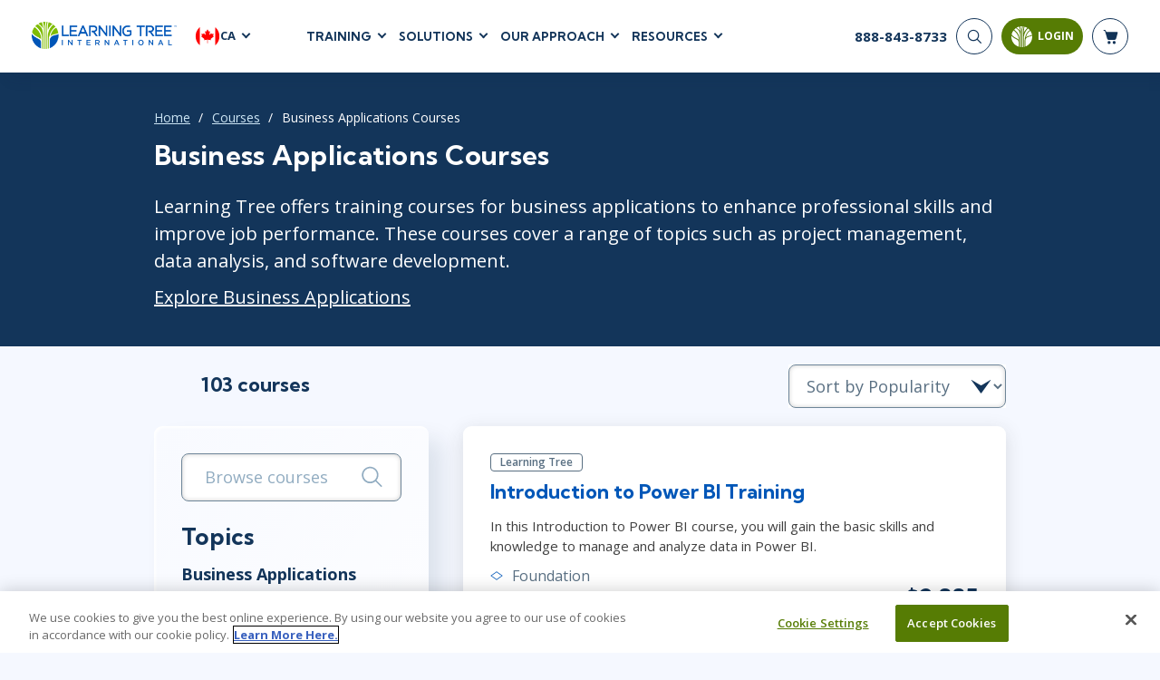

--- FILE ---
content_type: text/html; charset=utf-8
request_url: https://www.learningtree.ca/courses/business-applications/
body_size: 60495
content:
<!DOCTYPE html>
<html lang="en">
<head>
    <meta charset="utf-8" />
    <title>Business Applications Courses | Learning Tree</title>
        <script>
        dataLayer = window.dataLayer || [];
    </script>
    <script>
        (function(w, d, s, l, i) {
            w[l] = w[l] || [];
            w[l].push({
                'gtm.start':
                    new Date().getTime(),
                event: 'gtm.js'
            });
            var f = d.getElementsByTagName(s)[0],
                j = d.createElement(s),
                dl = l != 'dataLayer' ? '&l=' + l : '';
            j.async = true;
            j.src =
                '//www.googletagmanager.com/gtm.js?id=' + i + dl;
            f.parentNode.insertBefore(j, f);
        })(window, document, 'script', 'dataLayer', 'GTM-TC49ZP');
    </script>

    <meta name="viewport" content="width=device-width, initial-scale=1.0" />

    
    
        <meta itemprop="name" content="Business Applications Courses">
        <meta name="robots" content="index, follow" />

            <meta name="description" content="Boost your skills and Improve job performance with Learning Tree&#x27;s business training. Excel in project management, data analysis, and software development.&#xD;&#xA;">

        
        <link rel="alternate" href="https://www.learningtree.com/courses" hreflang="en-us" />
        <link rel="alternate" href="https://www.learningtree.ca/courses" hreflang="en-ca" />
        <link rel="alternate" href="https://www.learningtree.co.uk/courses" hreflang="en-gb" />
        <link rel="alternate" href="https://www.learningtree.se/courses" hreflang="sv-se" />

    

    
<link rel="canonical" href="https://www.learningtree.ca/courses/business-applications/" />

    
        
    <link rel="preconnect" href="https://cdn.cookielaw.org/" crossorigin>
    <link rel="preconnect" href='https://fonts.gstatic.com' crossorigin>
    <link rel="preconnect" href="https://www.google-analytics.com" crossorigin>
    <link rel="preconnect" href="https://www.googletagmanager.com" crossorigin>
    <link rel="preload" href="/js/shopping-cart.v8.1.4.min.js" as="script" fetchpriority="low">
    <link rel="preload" href="/js/online-payment.v8.1.4.min.js" as="script" fetchpriority="low" />

        
    <link rel="icon" href="/images/branding/learning-tree-favicon.ico" fetchpriority="low">
    <link rel="preload" href="https://fonts.googleapis.com/css2?family=Kumbh+Sans:wght@400;700;900&family=Open+Sans:wght@300;400;600;700&display=swap" onload="this.onload=null;this.rel='stylesheet'">
    <link rel="stylesheet" href="/css/styles.v8.1.4.min.css">

    

    

    
        <meta name="ltre:page-type" content="Course Listing" />
        <meta name="ltre:type-slug" content="courses" />

</head>
<body>
        <noscript>
        <iframe src="//www.googletagmanager.com/ns.html?id=GTM-TC49ZP" style="display:none; visibility:hidden;" height="0" width="0"></iframe>
    </noscript>

    
        
            <header class="site-header fixed white">
                

    <div class="site-header__bottom">
        <div class="container-fluid">
            <div class="site-header__content">
                
                    <div class="site-header__left">
                        <a href="/" class="logo">
                            <img class="logo__white" src="/images/branding/learning-tree-logo_reversed.webp" alt="Learning Tree" width="292" height="54">
                            <img class="logo__blue" src="/images/branding/logo-blue.png" alt="Learning Tree" width="292" height="54">
                        </a>
                        <div class="site-header__lang">
                            <div class="site-header__lang-item">
                                <img src="/images/branding/flag-icon-ca.svg" alt="CA flag" width="28" height="28">

                                <span>CA</span>
                            </div>
                            <ul class="site-header__lang-list">
                                    <li class="site-header__lang-list-item">
                                            <a href="https://www.learningtree.com" class="site-header__lang-list-link" rel="external nofollow noopener">
                                                <span>US</span>
                                            </a>
                                    </li>
                                    <li class="site-header__lang-list-item">
                                            <a href="https://www.learningtree.co.uk" class="site-header__lang-list-link" rel="external nofollow noopener">
                                                <span>UK</span>
                                            </a>
                                    </li>
                                    <li class="site-header__lang-list-item">
                                            <a href="https://www.learningtree.se" class="site-header__lang-list-link" rel="external nofollow noopener">
                                                <span>SE</span>
                                            </a>
                                    </li>
                                    <li class="site-header__lang-list-item">
                                            <a href="https://www.learningtree.co.jp" class="site-header__lang-list-link" target="_blank" rel="external nofollow noopener">
                                                <span>JP</span>
                                            </a>
                                    </li>
                            </ul>
                        </div>
                    </div>

                        <nav class="header-nav site-header__center">
                            <ul class="header-menu">

<li class="header-menu__item courses-dropdown">

    <a class="text-uppercase" href="#">Training</a>

    <ul class="header-menu__sub header-mega-menu">
        <!-- Courses -->
        <li class="header-mega-menu__item active">

            
<a href="#" class="header-mega-menu__item-link">
    Courses
    
    
        
    <svg width="25" height="25" class="icon icon-arrow-down" aria-hidden="true" role="img"><use href="/images/icon-sprite.svg#arrow-down"></use></svg>

    

</a>

            <div class="header-mega-menu__item-content">
                    <div class="header-mega-menu__list course-list">
                        <a href="/courses/agile-and-scrum/" class="header-mega-menu__list-link">Agile &amp; Scrum</a>
                        <div class="header-mega-menu__sublist">
                                <a href="/courses/agile-and-scrum/agile-foundations/">Agile Foundations</a>
                                <a href="/courses/agile-and-scrum/agile-leadership/">Agile Leadership</a>
                                <a href="/courses/agile-and-scrum/agile-project-management/">Agile Project Management</a>
                                <a href="/courses/agile-and-scrum/development-testing/">Development &amp; Testing</a>
                                <a href="/courses/agile-and-scrum/product-management/">Product Management</a>
                                <a href="/courses/agile-and-scrum/safe-courses/">SAFe</a>
                                <a href="/courses/agile-and-scrum/scrum-courses/">Scrum</a>
                        </div>
                    </div>
                    <div class="header-mega-menu__list course-list">
                        <a href="/courses/business-applications/" class="header-mega-menu__list-link">Business Applications</a>
                        <div class="header-mega-menu__sublist">
                                <a href="/courses/business-applications/business-software/">Business Software</a>
                                <a href="/courses/business-applications/dynamics-365/">Dynamics 365</a>
                                <a href="/courses/business-applications/microsoft-365/">Microsoft 365</a>
                                <a href="/courses/business-applications/microsoft-copilot/">Microsoft Copilot</a>
                                <a href="/courses/business-applications/power-platform/">Power Platform</a>
                                <a href="/courses/business-applications/sharepoint/">SharePoint</a>
                        </div>
                    </div>
                    <div class="header-mega-menu__list course-list">
                        <a href="/courses/cloud-computing/" class="header-mega-menu__list-link">Cloud Computing</a>
                        <div class="header-mega-menu__sublist">
                                <a href="/courses/cloud-computing/aws/">AWS</a>
                                <a href="/courses/cloud-computing/azure/">Azure</a>
                                <a href="/courses/cloud-computing/google-cloud/">Google Cloud</a>
                                <a href="/courses/cloud-computing/cloud-computing/">Cloud</a>
                        </div>
                    </div>
                    <div class="header-mega-menu__list course-list">
                        <a href="/courses/cybersecurity/" class="header-mega-menu__list-link">Cyber Security</a>
                        <div class="header-mega-menu__sublist">
                                <a href="/courses/cybersecurity/cyber-offense-and-defense/">Cyber Offense &amp; Defense</a>
                                <a href="/courses/cybersecurity/cloud-security/">Cloud Security</a>
                                <a href="/courses/cybersecurity/data-privacy/">Data Privacy</a>
                                <a href="/courses/cybersecurity/governance-risk-and-compliance/">Governance, Risk, &amp; Compliance</a>
                                <a href="/courses/cybersecurity/systems-network-security/">Systems &amp; Network Security</a>
                                <a href="/courses/cybersecurity/software-application-security/">Software Application Security</a>
                        </div>
                    </div>
                    <div class="header-mega-menu__list course-list">
                        <a href="/courses/data-analytics-and-artificial-intelligence/" class="header-mega-menu__list-link">AI and Data Analytics</a>
                        <div class="header-mega-menu__sublist">
                                <a href="/courses/data-analytics-and-artificial-intelligence/artificial-intelligence/">Artificial Intelligence</a>
                                <a href="/courses/data-analytics-and-artificial-intelligence/business-intelligence/">Business Intelligence</a>
                                <a href="/courses/data-analytics-and-artificial-intelligence/databases/">Databases</a>
                                <a href="/courses/data-analytics-and-artificial-intelligence/data-analysis-and-visualization/">Analysis &amp; Visualization</a>
                                <a href="/courses/data-analytics-and-artificial-intelligence/data-science-big-data/">Data Science &amp; Big Data</a>
                                <a href="/courses/data-analytics-and-artificial-intelligence/decision-science/">Decision Science</a>
                                <a href="/courses/data-analytics-and-artificial-intelligence/power-bi/">Power BI</a>
                                <a href="/courses/data-analytics-and-artificial-intelligence/sql/">SQL</a>
                        </div>
                    </div>
                    <div class="header-mega-menu__list course-list">
                        <a href="/courses/it-infrastructure-and-networks/" class="header-mega-menu__list-link">IT Infrastructure</a>
                        <div class="header-mega-menu__sublist">
                                <a href="/courses/it-infrastructure-and-networks/devops/">DevOps</a>
                                <a href="/courses/it-infrastructure-and-networks/github/">GitHub</a>
                                <a href="/courses/it-infrastructure-and-networks/infrastructure/">Infrastructure</a>
                                <a href="/courses/it-infrastructure-and-networks/linux-and-unix/">Linux &amp; Unix</a>
                                <a href="/courses/it-infrastructure-and-networks/networking/">Networking</a>
                                <a href="/courses/it-infrastructure-and-networks/windows/">Windows</a>
                        </div>
                    </div>
                    <div class="header-mega-menu__list course-list">
                        <a href="/courses/it-service-managment/" class="header-mega-menu__list-link">IT Service Mgmt (ITSM)</a>
                        <div class="header-mega-menu__sublist">
                                <a href="/courses/it-service-managment/itil/">ITIL&#xAE;</a>
                                <a href="/courses/it-service-managment/itsm-courses/">ITSM</a>
                                <a href="/courses/it-service-managment/togaf/">TOGAF&#xAE; EA 10th Edition</a>
                                <a href="/courses/it-service-managment/cobit/">COBIT</a>
                                <a href="/courses/it-service-managment/servicenow/">ServiceNow&#x2122;</a>
                        </div>
                    </div>
                    <div class="header-mega-menu__list course-list">
                        <a href="/courses/leadership-and-professional-development/" class="header-mega-menu__list-link">Leadership</a>
                        <div class="header-mega-menu__sublist">
                                <a href="/courses/leadership-and-professional-development/business-skills/">Business Skills</a>
                                <a href="/courses/leadership-and-professional-development/leadership/">Leadership</a>
                                <a href="/courses/leadership-and-professional-development/professional-development/">Professional Development</a>
                                <a href="/courses/leadership-and-professional-development/duke-ce-courses/">Duke CE</a>
                        </div>
                    </div>
                    <div class="header-mega-menu__list course-list">
                        <a href="/courses/project-management/" class="header-mega-menu__list-link">Project Management</a>
                        <div class="header-mega-menu__sublist">
                                <a href="/courses/project-management/business-analysis/">Business Analysis</a>
                                <a href="/courses/project-management/project-management/">Project Management</a>
                                <a href="/courses/project-management/lean-six-sigma/">Lean Six Sigma</a>
                        </div>
                    </div>
                    <div class="header-mega-menu__list course-list">
                        <a href="/courses/software-design-and-development/" class="header-mega-menu__list-link">Software</a>
                        <div class="header-mega-menu__sublist">
                                <a href="/courses/software-design-and-development/java/">Java</a>
                                <a href="/courses/software-design-and-development/mobile-app-development/">Mobile App Development</a>
                                <a href="/courses/software-design-and-development/dotnet-and-visual-studio/">.NET/Visual Studio</a>
                                <a href="/courses/software-design-and-development/programming/">Programming</a>
                                <a href="/courses/software-design-and-development/python/">Python</a>
                                <a href="/courses/software-design-and-development/software-engineering/">Software Engineering</a>
                                <a href="/courses/software-design-and-development/web-development-design/">Web Development</a>
                        </div>
                    </div>
            </div>
        </li>

        <!-- Certifications -->
        <li class="header-mega-menu__item">
            
<a href="#" class="header-mega-menu__item-link">
    Certifications
    
    
        
    <svg width="25" height="25" class="icon icon-arrow-down" aria-hidden="true" role="img"><use href="/images/icon-sprite.svg#arrow-down"></use></svg>

    

</a>

            <div class="header-mega-menu__item-content">

                        <div class="header-mega-menu__list popular-courses">
                                <a href="#" class="header-mega-menu__list-link">Popular Certification Courses</a>
                            <div class="header-mega-menu__sublist">
                                    <a href="/courses/itil-4-foundation-training/">ITIL&#xAE; 4 Foundation Training</a>
                                    <a href="/courses/comptia-security-plus-training/">CompTIA Security&#x2B;&#xAE; Training</a>
                                    <a href="/courses/pmp-certification-training/">Project Management Professional&#xAE; (PMP) Certification Training</a>
                                    <a href="/courses/scrum-master-training/">Certified ScrumMaster&#xAE; (CSM) Training</a>
                                    <a href="/courses/cissp-training/">CISSP&#xAE; Training and Certification Prep Course</a>
                                    <a href="/courses/cism-training/">CISM Certified Information Security Manager</a>
                                    <a href="/courses/ccsp-training/">Certified Cloud Security Professional (CCSP) Training and Certification</a>
                            </div>
                        </div>

                <div class="all-certifications mt-2">
                    <a href="#" class="header-mega-menu__list-link certifications-hub-link ms-2 w-100">Certifications</a>
                    <div class="d-flex flex-direction-row">
                                <div class="header-mega-menu__list">
                                    <div class="header-mega-menu__sublist">
                                                <a href="/certifications/a4q/">Alliance for Qualification - A4Q</a>
                                                <a href="/certifications/apmg-international/">APMG-International</a>
                                                <a href="/certifications/aws/">AWS</a>
                                                <a href="/certifications/certnexus/">CertNexus</a>
                                                <a href="/certifications/cisco/">Cisco</a>
                                                <a href="/certifications/cloud-security-alliance/">Cloud Security Alliance</a>
                                                <a href="/certifications/comptia/">CompTIA</a>
                                                <a href="/certifications/devops-institute/">DevOps Institute</a>
                                                <a href="/certifications/ec-council/">EC-Council</a>
                                                <a href="/certifications/excel/">Excel</a>
                                    </div>
                                </div>
                                <div class="header-mega-menu__list">
                                    <div class="header-mega-menu__sublist">
                                                <a href="/certifications/icagile/">ICAgile</a>
                                                <a href="/certifications/iiba/">IIBA</a>
                                                <a href="/certifications/isaca/">ISACA</a>
                                                <a href="/certifications/isc/">ISC2&#x2122;</a>
                                                <a href="/certifications/istqb/">ISTQB</a>
                                                <a href="/certifications/itil/">ITIL&#xAE;</a>
                                                <a href="/certifications/lean-kanban/">Lean Kanban</a>
                                                <a href="/certifications/lean-six-sigma/">Lean Six Sigma</a>
                                                <a href="/certifications/microsoft/">Microsoft</a>
                                                <a href="/certifications/pmi/">PMI</a>
                                    </div>
                                </div>
                                <div class="header-mega-menu__list">
                                    <div class="header-mega-menu__sublist">
                                                <a href="/certifications/power-platform/">Power Platform </a>
                                                <a href="/certifications/prince2/">PRINCE2&#xAE;</a>
                                                <a href="/certifications/python/">Python</a>
                                                <a href="/certifications/red-hat/">Red Hat</a>
                                                <a href="/certifications/scaled-agile/">Scaled Agile</a>
                                                <a href="/certifications/scrum-alliance/">Scrum Alliance</a>
                                                <a href="/certifications/servicenow-certification-training/">ServiceNow</a>
                                                <a href="/certifications/web-development/">Web Development</a>
                                    </div>
                                </div>
                    </div>
                </div>
            </div>
        </li>

        <!-- Programs -->
            <li class="header-mega-menu__item">
                
<a href="#" class="header-mega-menu__item-link">
    Certificate Programs
    
    
        
    <svg width="25" height="25" class="icon icon-arrow-down" aria-hidden="true" role="img"><use href="/images/icon-sprite.svg#arrow-down"></use></svg>

    

</a>

                <div class="header-mega-menu__item-content">
                        <div class="header-mega-menu__list quarter">
                            <a href="#" class="header-mega-menu__list-link">Technical Skills</a>
                            <div class="header-mega-menu__sublist">
                                    <a href="/programs/data-insights-visualization-program/">Data Insights &amp; Visualization Certificate Program</a>
                                    <a href="/programs/python-powered-data-science-and-ai-program/">Python-Powered Data Science and AI Certificate Program</a>
                                    <a href="/programs/ai-workforce-enablement-copilot/">AI Enablement Program (AIEP) with Microsoft Copilot and MS Cloud</a>
                                    <a href="/programs/ai-workforce-enablement-chatgpt/">AI Enablement Program (AIEP) with ChatGPT</a>
                            </div>

                        </div>
                        <div class="header-mega-menu__list quarter">
                            <a href="#" class="header-mega-menu__list-link">Process &amp; Methodology</a>
                            <div class="header-mega-menu__sublist">
                                    <a href="/programs/modern-project-manager-program/">Modern Project Manager Certificate Program</a>
                            </div>

                        </div>
                        <div class="header-mega-menu__list quarter">
                            <a href="#" class="header-mega-menu__list-link">Cybersecurity</a>
                            <div class="header-mega-menu__sublist">
                                    <a href="/programs/cybersecurity-foundations-program/">Cybersecurity Foundations Certificate Program</a>
                            </div>

                        </div>
                        <div class="header-mega-menu__list quarter">
                            <a href="#" class="header-mega-menu__list-link">Leadership</a>
                            <div class="header-mega-menu__sublist">
                                    <a href="/programs/future-leaders-program/">Future Leaders Certificate Program</a>
                                    <a href="/programs/accelerating-leadership-program/">Accelerating Leadership Professional Certificate Program</a>
                                    <a href="/programs/ai-in-leadership-program/">AI in Leadership Program (AILP)</a>
                                    <a href="/duke/">Duke CE Advanced Leadership Program</a>
                            </div>

                        </div>
                </div>
            </li>

        <!-- On-Demand -->
        <li class="header-mega-menu__item">
            
<a href="#" class="header-mega-menu__item-link">
    On-Demand
    
    
        
    <svg width="25" height="25" class="icon icon-arrow-down" aria-hidden="true" role="img"><use href="/images/icon-sprite.svg#arrow-down"></use></svg>

    

</a>
            <div class="header-mega-menu__item-content">

                    <div class="header-mega-menu__list popular-courses">
                        <a href="#" class="header-mega-menu__list-link vendors-link w-100">On-Demand Programs</a>
                        <div class="header-mega-menu__sublist">
                                <a href="/cybershield-workforce-training/">CyberShield Workforce Enterprise Solution</a>
                        </div>
                    </div>

                <div class="all-certifications mt-2">
                    <a href="#" class="header-mega-menu__list-link certifications-hub-link ms-2 w-100">On-Demand Courses</a>
                    <div class="d-flex flex-direction-row">
                                <div class="header-mega-menu__list">
                                    <div class="header-mega-menu__sublist">
                                                <a href="/courses/agile-fundamentals-on-demand/">Agile Fundamentals On-Demand</a>
                                                <a href="/courses/project-management-fundamentals-training-on-demand/">Project Management Fundamentals Training On-Demand</a>
                                                <a href="/courses/itil-foundation-exam-prep-toolkit/">ITIL&#xAE; 4 Foundation Exam Prep Toolkit</a>
                                                <a href="/courses/on-demand-graph-databases-course/">Fundamentals of Graph Databases: On-Demand</a>
                                                <a href="/courses/introduction-to-python-on-demand-training/">Introduction to Python On-Demand Training</a>
                                                <a href="/courses/on-demand-introduction-to-ai/">Introduction to Artificial Intelligence: On-Demand</a>
                                                <a href="/courses/chatgpt-for-business-users-on-demand/">ChatGPT for Business Users: On-Demand</a>
                                                <a href="/courses/artificial-intelligence-strategies-for-project-managers-on-demand/">Artificial Intelligence Strategies for Project Managers On-Demand</a>
                                                <a href="/courses/topics-in-project-management-on-demand/">Topics in Project Management: On-Demand</a>
                                    </div>
                                </div>
                    </div>
                </div>
            </div>
        </li>

        <!-- Vendors -->
        <li class="header-mega-menu__item">
            
<a href="#" class="header-mega-menu__item-link">
    Vendors
    
    
        
    <svg width="25" height="25" class="icon icon-arrow-down" aria-hidden="true" role="img"><use href="/images/icon-sprite.svg#arrow-down"></use></svg>

    

</a>

            <div class="header-mega-menu__item-content align-content-start">

                <a href="#" class="header-mega-menu__list-link vendors-link mt-2 ms-2 w-100">Vendors &amp; Certification Bodies</a>


                        <div class="header-mega-menu__list">
                            <div class="header-mega-menu__sublist">
                                    <a href="/courses?vendor=a4q">Alliance for Qualification</a>
                                    <a href="/courses?vendor=adobe">Adobe</a>
                                    <a href="/courses?vendor=apmg-international">APMG International&#x2122;</a>
                                    <a href="/courses?vendor=aws">AWS</a>
                                    <a href="/courses?vendor=certnexus">CertNexus</a>
                                    <a href="/courses?vendor=cisco">Cisco</a>
                                    <a href="/courses?vendor=citrix">Citrix</a>
                                    <a href="/courses?vendor=cloud-security-alliance">Cloud Security Alliance</a>
                            </div>
                        </div>
                        <div class="header-mega-menu__list">
                            <div class="header-mega-menu__sublist">
                                    <a href="/courses?vendor=cmmc">CMMC</a>
                                    <a href="/courses?vendor=cobit">COBIT</a>
                                    <a href="/courses?vendor=comptia">CompTIA</a>
                                    <a href="/courses?vendor=devops-institute">DevOps Institute</a>
                                    <a href="/courses?vendor=ec-council">EC-Council</a>
                                    <a href="/courses?vendor=google">Google</a>
                                    <a href="/courses?vendor=iapp">IAPP</a>
                                    <a href="/courses?vendor=ibm">IBM</a>
                            </div>
                        </div>
                        <div class="header-mega-menu__list">
                            <div class="header-mega-menu__sublist">
                                    <a href="/courses?vendor=icagile">ICAgile</a>
                                    <a href="/courses?vendor=iiba">IIBA</a>
                                    <a href="/courses?vendor=isaca">ISACA</a>
                                    <a href="/courses?vendor=isc2">ISC2</a>
                                    <a href="/courses?vendor=istqb">ISTQB</a>
                                    <a href="/courses?vendor=itil">ITIL&#xAE;</a>
                                    <a href="/courses?vendor=lean-kanban-university">Lean Kanban University</a>
                                    <a href="/courses?vendor=lean-six-sigma">Lean Six Sigma</a>
                            </div>
                        </div>
                        <div class="header-mega-menu__list">
                            <div class="header-mega-menu__sublist">
                                    <a href="/courses?vendor=learning-tree">Learning Tree</a>
                                    <a href="/courses?vendor=microsoft">Microsoft</a>
                                    <a href="/courses?vendor=nutanix">Nutanix</a>
                                    <a href="/courses?vendor=oracle">Oracle</a>
                                    <a href="/courses?vendor=peoplecert">PeopleCert&#xAE;</a>
                                    <a href="/courses?vendor=pmi">PMI</a>
                                    <a href="/courses?vendor=prince2">PRINCE2&#xAE;</a>
                                    <a href="/courses?vendor=red-hat">Red Hat</a>
                            </div>
                        </div>
                        <div class="header-mega-menu__list">
                            <div class="header-mega-menu__sublist">
                                    <a href="/courses?vendor=scaled-agile">Scaled Agile</a>
                                    <a href="/courses?vendor=scrum-alliance">Scrum Alliance</a>
                                    <a href="/courses?vendor=servicenow">ServiceNow&#x2122;</a>
                                    <a href="/courses?vendor=vmware">VMware</a>
                            </div>
                        </div>
            </div>
        </li>

        <!-- Schedules -->
        <li class="header-mega-menu__item">
            
<a href="#" class="header-mega-menu__item-link">
    Schedules
    
    
        
    <svg width="25" height="25" class="icon icon-arrow-down" aria-hidden="true" role="img"><use href="/images/icon-sprite.svg#arrow-down"></use></svg>

    

</a>

            <div class="header-mega-menu__item-content align-content-start">

                <a href="#" class="header-mega-menu__list-link vendors-link mt-2 ms-2 w-100">Upcoming Schedules</a>
                <div class=" header-mega-menu__list popular-courses">
                    <div class="header-mega-menu__sublist">
                        <a href="/schedule/">Course Schedule</a>
                        <a href="/guaranteedtorun/">
                            Guaranteed-To-Run Course Schedule
                        </a>
                    </div>
                </div>
            </div>
        </li>
    </ul>
</li>
    <li class="header-menu__item">
        <a class="text-uppercase" href="#">Solutions</a>

        <div class="header-menu__sub header-submenu">
                    <a href="/ai-workforce-solutions/">AI Workforce Solutions</a>
                    <a href="/programs/">Certificate Programs</a>
                    <a href="/coaching/">Coaching</a>
                    <a href="/continuing-education/">Continuing Education - CEUs</a>
                    <a href="/custom-content-solutions/">Custom Content Solutions</a>
                    <a href="/enterprise-solutions/">Enterprise Solutions</a>
                    <a href="/government-solutions/">Government Solutions</a>
                    <a href="/learning-paths/">Learning Paths</a>
                    <a href="/plans/advantage/">Learning Tree &#x2B;Advantage Plan</a>
                    <a href="/learning-tree-purchase-solutions/">Learning Tree Purchase Solutions</a>
                    <a href="/managed-training-services/">Managed Training Services</a>
                    <a href="/microsoft-training-solutions/">Microsoft Training Solutions</a>
                    <a href="/skills-analytics/cyber/">Skills Analytics / Cybersecurity</a>
                    <a href="/team-training/">Team Training</a>
                    <a href="/training-vouchers/">Training Vouchers</a>
        </div>
    </li>

    <li class="header-menu__item">
        <a class="text-uppercase" href="#">Our Approach</a>

        <div class="header-menu__sub header-submenu">
                    <a href="/about-us/">About Us</a>
                    <a href="/awards/">Awards</a>
                    <a href="/benefits/">Benefits</a>
                    <a href="/delivery/">Delivery</a>
                    <a href="/about-us/partners/">Partners</a>
        </div>
    </li>

    <li class="header-menu__item">
        <a class="text-uppercase" href="#">Resources</a>

        <div class="header-menu__sub header-submenu">
                    <a href="/blog/">Blog</a>
                    <a href="/resource/">Resource Library</a>
                    <a href="/topics/">Topics</a>
                    <a href="/webinars/">Webinars</a>
        </div>
    </li>

                            </ul>
                        </nav>
                
                <div class="site-header__right">
                    <!-- Phone -->
                    <div class="header-phone">
                            <a href="tel:888-843-8733">
                                <span>888-843-8733</span>
                            </a>
                    </div>


                    <div class="nav-buttons-section">
                        <!-- Search -->
                        <div class="searchNavWrapper" id="closeNav">
                            <button type="submit" class="header-search__button" aria-label="Search">
                                <svg width="25" height="25" class="icon icon-search" aria-hidden="true" role="img"><use href="/images/icon-sprite.svg#search"></use></svg>
                            </button>
                            <div class="header-search__form">
                                <form action="/search-results/" enctype="application/x-www-form-urlencoded" method="get" class="header-search" autocomplete="off" id="closeForm">
                                    <div class="header-search__item" id="closeInput">
                                        <input type="search" name="q" id="headerSearch" class="header-search__input" maxlength="140" aria-label="header search bar">
                                        <button type="button" class="btn-close searchClose" data-dismiss="closeMe" aria-label="Close" id="searchClosed">
                                        </button>
                                    </div>
                                </form>
                            </div>
                        </div>


                        <!-- Login -->
                        
    <button id="mltLoginButton" class="btn btn-primary" data-bs-toggle="modal" data-bs-target="#loginModal">
        
    <svg width="25" height="25" class="icon icon-login" aria-hidden="true" role="img"><use href="/images/icon-sprite.svg#login-icon"></use></svg>

        <span>Login</span>
        <div class="login-tooltip">Login to My Learning Tree</div>
    </button>                        

    

                        <!-- Cart -->
                        <a href="#" class="header-cart" aria-label="header shopping cart">
                            <svg width="25" height="25" class="icon icon-shop-basket" aria-hidden="true" role="img"><use xlink:href="/images/icon-sprite.svg#shop-basket"></use></svg>
                            <span id="cart-quantity"></span>

                        </a>
                        <div id="shopping-basket" class="cart-preview js-cart-preview"></div>
                        <button type="button" class="mobile-open" aria-label="mobile nav">
                            <span></span>
                            <span></span>
                            <span></span>
                        </button>
                    </div>
                </div>
            </div>
        </div>
    </div>
    <!-- Mobile Nav -->
    <div class="site-header__mobile">
         

        <form action="/search-results/" method="get" enctype="application/x-www-form-urlencoded" class="mobile-search" id="mobileHeaderSearchForm">
            <input type="search" name="q" id="mobileHeaderSearch" class="mobile-search__input" required placeholder="Search" aria-label="header search bar">
            <button type="submit" class="mobile-search__button" aria-label="Search"><svg width="25" height="25" class="icon icon-search" aria-hidden="true" role="img"><use href="/images/icon-sprite.svg#search"></use></svg></button>
        </form>

            <nav class="mobile-nav">
                <ul class="mobile-menu">

    <!-- Courses -->
    <li class="mobile-menu__item">
        <a class="mobile-menu__link text-uppercase" href="#">
            Training
            
    
        
    <svg width="25" height="25" class="icon icon-arrow-down" aria-hidden="true" role="img"><use href="/images/icon-sprite.svg#arrow-down"></use></svg>

    

        </a>

        <ul class="mobile-submenu">
            <li>
                <a href="#" class=" mobile-submenu__link-back">
                    Training
                    
    
        
    <svg width="25" height="25" class="icon icon-arrow-down" aria-hidden="true" role="img"><use href="/images/icon-sprite.svg#arrow-down"></use></svg>

    

                </a>
            </li>

                <li class="mobile-submenu__item">
                    <a href="#" class="mobile-submenu__link">
                        Agile &amp; Scrum
                        
    
        
    <svg width="25" height="25" class="icon icon-arrow-down-small" aria-hidden="true" role="img"><use href="/images/icon-sprite.svg#arrow-down-small"></use></svg>

    

                    </a>

                    <ul class="mobile-sub-submenu">
                        <li class="mobile-sub-submenu__item">
                            <a href="#" class="mobile-sub-submenu__link-back">
                                Agile &amp; Scrum
                                
    
        
    <svg width="25" height="25" class="icon icon-arrow-down-small" aria-hidden="true" role="img"><use href="/images/icon-sprite.svg#arrow-down-small"></use></svg>

    

                            </a>
                        </li>

                            <li class="mobile-sub-submenu__item">
                                <a href="/courses/agile-and-scrum/agile-foundations/">
                                    Agile Foundations
                                </a>
                            </li>
                            <li class="mobile-sub-submenu__item">
                                <a href="/courses/agile-and-scrum/agile-leadership/">
                                    Agile Leadership
                                </a>
                            </li>
                            <li class="mobile-sub-submenu__item">
                                <a href="/courses/agile-and-scrum/agile-project-management/">
                                    Agile Project Management
                                </a>
                            </li>
                            <li class="mobile-sub-submenu__item">
                                <a href="/courses/agile-and-scrum/development-testing/">
                                    Development &amp; Testing
                                </a>
                            </li>
                            <li class="mobile-sub-submenu__item">
                                <a href="/courses/agile-and-scrum/product-management/">
                                    Product Management
                                </a>
                            </li>
                            <li class="mobile-sub-submenu__item">
                                <a href="/courses/agile-and-scrum/safe-courses/">
                                    SAFe
                                </a>
                            </li>
                            <li class="mobile-sub-submenu__item">
                                <a href="/courses/agile-and-scrum/scrum-courses/">
                                    Scrum
                                </a>
                            </li>
                    </ul>
                </li>
                <li class="mobile-submenu__item">
                    <a href="#" class="mobile-submenu__link">
                        Business Applications
                        
    
        
    <svg width="25" height="25" class="icon icon-arrow-down-small" aria-hidden="true" role="img"><use href="/images/icon-sprite.svg#arrow-down-small"></use></svg>

    

                    </a>

                    <ul class="mobile-sub-submenu">
                        <li class="mobile-sub-submenu__item">
                            <a href="#" class="mobile-sub-submenu__link-back">
                                Business Applications
                                
    
        
    <svg width="25" height="25" class="icon icon-arrow-down-small" aria-hidden="true" role="img"><use href="/images/icon-sprite.svg#arrow-down-small"></use></svg>

    

                            </a>
                        </li>

                            <li class="mobile-sub-submenu__item">
                                <a href="/courses/business-applications/business-software/">
                                    Business Software
                                </a>
                            </li>
                            <li class="mobile-sub-submenu__item">
                                <a href="/courses/business-applications/dynamics-365/">
                                    Dynamics 365
                                </a>
                            </li>
                            <li class="mobile-sub-submenu__item">
                                <a href="/courses/business-applications/microsoft-365/">
                                    Microsoft 365
                                </a>
                            </li>
                            <li class="mobile-sub-submenu__item">
                                <a href="/courses/business-applications/microsoft-copilot/">
                                    Microsoft Copilot
                                </a>
                            </li>
                            <li class="mobile-sub-submenu__item">
                                <a href="/courses/business-applications/power-platform/">
                                    Power Platform
                                </a>
                            </li>
                            <li class="mobile-sub-submenu__item">
                                <a href="/courses/business-applications/sharepoint/">
                                    SharePoint
                                </a>
                            </li>
                    </ul>
                </li>
                <li class="mobile-submenu__item">
                    <a href="#" class="mobile-submenu__link">
                        Cloud Computing
                        
    
        
    <svg width="25" height="25" class="icon icon-arrow-down-small" aria-hidden="true" role="img"><use href="/images/icon-sprite.svg#arrow-down-small"></use></svg>

    

                    </a>

                    <ul class="mobile-sub-submenu">
                        <li class="mobile-sub-submenu__item">
                            <a href="#" class="mobile-sub-submenu__link-back">
                                Cloud Computing
                                
    
        
    <svg width="25" height="25" class="icon icon-arrow-down-small" aria-hidden="true" role="img"><use href="/images/icon-sprite.svg#arrow-down-small"></use></svg>

    

                            </a>
                        </li>

                            <li class="mobile-sub-submenu__item">
                                <a href="/courses/cloud-computing/aws/">
                                    AWS
                                </a>
                            </li>
                            <li class="mobile-sub-submenu__item">
                                <a href="/courses/cloud-computing/azure/">
                                    Azure
                                </a>
                            </li>
                            <li class="mobile-sub-submenu__item">
                                <a href="/courses/cloud-computing/google-cloud/">
                                    Google Cloud
                                </a>
                            </li>
                            <li class="mobile-sub-submenu__item">
                                <a href="/courses/cloud-computing/cloud-computing/">
                                    Cloud
                                </a>
                            </li>
                    </ul>
                </li>
                <li class="mobile-submenu__item">
                    <a href="#" class="mobile-submenu__link">
                        Cyber Security
                        
    
        
    <svg width="25" height="25" class="icon icon-arrow-down-small" aria-hidden="true" role="img"><use href="/images/icon-sprite.svg#arrow-down-small"></use></svg>

    

                    </a>

                    <ul class="mobile-sub-submenu">
                        <li class="mobile-sub-submenu__item">
                            <a href="#" class="mobile-sub-submenu__link-back">
                                Cyber Security
                                
    
        
    <svg width="25" height="25" class="icon icon-arrow-down-small" aria-hidden="true" role="img"><use href="/images/icon-sprite.svg#arrow-down-small"></use></svg>

    

                            </a>
                        </li>

                            <li class="mobile-sub-submenu__item">
                                <a href="/courses/cybersecurity/cyber-offense-and-defense/">
                                    Cyber Offense &amp; Defense
                                </a>
                            </li>
                            <li class="mobile-sub-submenu__item">
                                <a href="/courses/cybersecurity/cloud-security/">
                                    Cloud Security
                                </a>
                            </li>
                            <li class="mobile-sub-submenu__item">
                                <a href="/courses/cybersecurity/data-privacy/">
                                    Data Privacy
                                </a>
                            </li>
                            <li class="mobile-sub-submenu__item">
                                <a href="/courses/cybersecurity/governance-risk-and-compliance/">
                                    Governance, Risk, &amp; Compliance
                                </a>
                            </li>
                            <li class="mobile-sub-submenu__item">
                                <a href="/courses/cybersecurity/systems-network-security/">
                                    Systems &amp; Network Security
                                </a>
                            </li>
                            <li class="mobile-sub-submenu__item">
                                <a href="/courses/cybersecurity/software-application-security/">
                                    Software Application Security
                                </a>
                            </li>
                    </ul>
                </li>
                <li class="mobile-submenu__item">
                    <a href="#" class="mobile-submenu__link">
                        AI and Data Analytics
                        
    
        
    <svg width="25" height="25" class="icon icon-arrow-down-small" aria-hidden="true" role="img"><use href="/images/icon-sprite.svg#arrow-down-small"></use></svg>

    

                    </a>

                    <ul class="mobile-sub-submenu">
                        <li class="mobile-sub-submenu__item">
                            <a href="#" class="mobile-sub-submenu__link-back">
                                AI and Data Analytics
                                
    
        
    <svg width="25" height="25" class="icon icon-arrow-down-small" aria-hidden="true" role="img"><use href="/images/icon-sprite.svg#arrow-down-small"></use></svg>

    

                            </a>
                        </li>

                            <li class="mobile-sub-submenu__item">
                                <a href="/courses/data-analytics-and-artificial-intelligence/artificial-intelligence/">
                                    Artificial Intelligence
                                </a>
                            </li>
                            <li class="mobile-sub-submenu__item">
                                <a href="/courses/data-analytics-and-artificial-intelligence/business-intelligence/">
                                    Business Intelligence
                                </a>
                            </li>
                            <li class="mobile-sub-submenu__item">
                                <a href="/courses/data-analytics-and-artificial-intelligence/databases/">
                                    Databases
                                </a>
                            </li>
                            <li class="mobile-sub-submenu__item">
                                <a href="/courses/data-analytics-and-artificial-intelligence/data-analysis-and-visualization/">
                                    Analysis &amp; Visualization
                                </a>
                            </li>
                            <li class="mobile-sub-submenu__item">
                                <a href="/courses/data-analytics-and-artificial-intelligence/data-science-big-data/">
                                    Data Science &amp; Big Data
                                </a>
                            </li>
                            <li class="mobile-sub-submenu__item">
                                <a href="/courses/data-analytics-and-artificial-intelligence/decision-science/">
                                    Decision Science
                                </a>
                            </li>
                            <li class="mobile-sub-submenu__item">
                                <a href="/courses/data-analytics-and-artificial-intelligence/power-bi/">
                                    Power BI
                                </a>
                            </li>
                            <li class="mobile-sub-submenu__item">
                                <a href="/courses/data-analytics-and-artificial-intelligence/sql/">
                                    SQL
                                </a>
                            </li>
                    </ul>
                </li>
                <li class="mobile-submenu__item">
                    <a href="#" class="mobile-submenu__link">
                        IT Infrastructure
                        
    
        
    <svg width="25" height="25" class="icon icon-arrow-down-small" aria-hidden="true" role="img"><use href="/images/icon-sprite.svg#arrow-down-small"></use></svg>

    

                    </a>

                    <ul class="mobile-sub-submenu">
                        <li class="mobile-sub-submenu__item">
                            <a href="#" class="mobile-sub-submenu__link-back">
                                IT Infrastructure
                                
    
        
    <svg width="25" height="25" class="icon icon-arrow-down-small" aria-hidden="true" role="img"><use href="/images/icon-sprite.svg#arrow-down-small"></use></svg>

    

                            </a>
                        </li>

                            <li class="mobile-sub-submenu__item">
                                <a href="/courses/it-infrastructure-and-networks/devops/">
                                    DevOps
                                </a>
                            </li>
                            <li class="mobile-sub-submenu__item">
                                <a href="/courses/it-infrastructure-and-networks/github/">
                                    GitHub
                                </a>
                            </li>
                            <li class="mobile-sub-submenu__item">
                                <a href="/courses/it-infrastructure-and-networks/infrastructure/">
                                    Infrastructure
                                </a>
                            </li>
                            <li class="mobile-sub-submenu__item">
                                <a href="/courses/it-infrastructure-and-networks/linux-and-unix/">
                                    Linux &amp; Unix
                                </a>
                            </li>
                            <li class="mobile-sub-submenu__item">
                                <a href="/courses/it-infrastructure-and-networks/networking/">
                                    Networking
                                </a>
                            </li>
                            <li class="mobile-sub-submenu__item">
                                <a href="/courses/it-infrastructure-and-networks/windows/">
                                    Windows
                                </a>
                            </li>
                    </ul>
                </li>
                <li class="mobile-submenu__item">
                    <a href="#" class="mobile-submenu__link">
                        IT Service Mgmt (ITSM)
                        
    
        
    <svg width="25" height="25" class="icon icon-arrow-down-small" aria-hidden="true" role="img"><use href="/images/icon-sprite.svg#arrow-down-small"></use></svg>

    

                    </a>

                    <ul class="mobile-sub-submenu">
                        <li class="mobile-sub-submenu__item">
                            <a href="#" class="mobile-sub-submenu__link-back">
                                IT Service Mgmt (ITSM)
                                
    
        
    <svg width="25" height="25" class="icon icon-arrow-down-small" aria-hidden="true" role="img"><use href="/images/icon-sprite.svg#arrow-down-small"></use></svg>

    

                            </a>
                        </li>

                            <li class="mobile-sub-submenu__item">
                                <a href="/courses/it-service-managment/itil/">
                                    ITIL&#xAE;
                                </a>
                            </li>
                            <li class="mobile-sub-submenu__item">
                                <a href="/courses/it-service-managment/itsm-courses/">
                                    ITSM
                                </a>
                            </li>
                            <li class="mobile-sub-submenu__item">
                                <a href="/courses/it-service-managment/togaf/">
                                    TOGAF&#xAE; EA 10th Edition
                                </a>
                            </li>
                            <li class="mobile-sub-submenu__item">
                                <a href="/courses/it-service-managment/cobit/">
                                    COBIT
                                </a>
                            </li>
                            <li class="mobile-sub-submenu__item">
                                <a href="/courses/it-service-managment/servicenow/">
                                    ServiceNow&#x2122;
                                </a>
                            </li>
                    </ul>
                </li>
                <li class="mobile-submenu__item">
                    <a href="#" class="mobile-submenu__link">
                        Leadership
                        
    
        
    <svg width="25" height="25" class="icon icon-arrow-down-small" aria-hidden="true" role="img"><use href="/images/icon-sprite.svg#arrow-down-small"></use></svg>

    

                    </a>

                    <ul class="mobile-sub-submenu">
                        <li class="mobile-sub-submenu__item">
                            <a href="#" class="mobile-sub-submenu__link-back">
                                Leadership
                                
    
        
    <svg width="25" height="25" class="icon icon-arrow-down-small" aria-hidden="true" role="img"><use href="/images/icon-sprite.svg#arrow-down-small"></use></svg>

    

                            </a>
                        </li>

                            <li class="mobile-sub-submenu__item">
                                <a href="/courses/leadership-and-professional-development/business-skills/">
                                    Business Skills
                                </a>
                            </li>
                            <li class="mobile-sub-submenu__item">
                                <a href="/courses/leadership-and-professional-development/leadership/">
                                    Leadership
                                </a>
                            </li>
                            <li class="mobile-sub-submenu__item">
                                <a href="/courses/leadership-and-professional-development/professional-development/">
                                    Professional Development
                                </a>
                            </li>
                            <li class="mobile-sub-submenu__item">
                                <a href="/courses/leadership-and-professional-development/duke-ce-courses/">
                                    Duke CE
                                </a>
                            </li>
                    </ul>
                </li>
                <li class="mobile-submenu__item">
                    <a href="#" class="mobile-submenu__link">
                        Project Management
                        
    
        
    <svg width="25" height="25" class="icon icon-arrow-down-small" aria-hidden="true" role="img"><use href="/images/icon-sprite.svg#arrow-down-small"></use></svg>

    

                    </a>

                    <ul class="mobile-sub-submenu">
                        <li class="mobile-sub-submenu__item">
                            <a href="#" class="mobile-sub-submenu__link-back">
                                Project Management
                                
    
        
    <svg width="25" height="25" class="icon icon-arrow-down-small" aria-hidden="true" role="img"><use href="/images/icon-sprite.svg#arrow-down-small"></use></svg>

    

                            </a>
                        </li>

                            <li class="mobile-sub-submenu__item">
                                <a href="/courses/project-management/business-analysis/">
                                    Business Analysis
                                </a>
                            </li>
                            <li class="mobile-sub-submenu__item">
                                <a href="/courses/project-management/project-management/">
                                    Project Management
                                </a>
                            </li>
                            <li class="mobile-sub-submenu__item">
                                <a href="/courses/project-management/lean-six-sigma/">
                                    Lean Six Sigma
                                </a>
                            </li>
                    </ul>
                </li>
                <li class="mobile-submenu__item">
                    <a href="#" class="mobile-submenu__link">
                        Software
                        
    
        
    <svg width="25" height="25" class="icon icon-arrow-down-small" aria-hidden="true" role="img"><use href="/images/icon-sprite.svg#arrow-down-small"></use></svg>

    

                    </a>

                    <ul class="mobile-sub-submenu">
                        <li class="mobile-sub-submenu__item">
                            <a href="#" class="mobile-sub-submenu__link-back">
                                Software
                                
    
        
    <svg width="25" height="25" class="icon icon-arrow-down-small" aria-hidden="true" role="img"><use href="/images/icon-sprite.svg#arrow-down-small"></use></svg>

    

                            </a>
                        </li>

                            <li class="mobile-sub-submenu__item">
                                <a href="/courses/software-design-and-development/java/">
                                    Java
                                </a>
                            </li>
                            <li class="mobile-sub-submenu__item">
                                <a href="/courses/software-design-and-development/mobile-app-development/">
                                    Mobile App Development
                                </a>
                            </li>
                            <li class="mobile-sub-submenu__item">
                                <a href="/courses/software-design-and-development/dotnet-and-visual-studio/">
                                    .NET/Visual Studio
                                </a>
                            </li>
                            <li class="mobile-sub-submenu__item">
                                <a href="/courses/software-design-and-development/programming/">
                                    Programming
                                </a>
                            </li>
                            <li class="mobile-sub-submenu__item">
                                <a href="/courses/software-design-and-development/python/">
                                    Python
                                </a>
                            </li>
                            <li class="mobile-sub-submenu__item">
                                <a href="/courses/software-design-and-development/software-engineering/">
                                    Software Engineering
                                </a>
                            </li>
                            <li class="mobile-sub-submenu__item">
                                <a href="/courses/software-design-and-development/web-development-design/">
                                    Web Development
                                </a>
                            </li>
                    </ul>
                </li>
        </ul>
    </li>
    <!-- Certifications -->
    <li class="mobile-menu__item">
        <a class="mobile-menu__link text-uppercase" href="#">
            Certifications
            
    
        
    <svg width="25" height="25" class="icon icon-arrow-down" aria-hidden="true" role="img"><use href="/images/icon-sprite.svg#arrow-down"></use></svg>

    

        </a>

        <ul class="mobile-submenu">
            <li>
                <a href="#" class=" mobile-submenu__link-back">
                    Certifications
                    
    
        
    <svg width="25" height="25" class="icon icon-arrow-down" aria-hidden="true" role="img"><use href="/images/icon-sprite.svg#arrow-down"></use></svg>

    

                </a>
            </li>


                <li class="mobile-submenu__item">
                    <a href="#" class="mobile-submenu__link">
                        Popular Certification Courses
                        
    
        
    <svg width="25" height="25" class="icon icon-arrow-down-small" aria-hidden="true" role="img"><use href="/images/icon-sprite.svg#arrow-down-small"></use></svg>

    

                    </a>

                    <ul class="mobile-sub-submenu">
                        <li class="mobile-sub-submenu__item">
                            <a href="#" class="mobile-sub-submenu__link-back">
                                Popular Certification Courses
                                
    
        
    <svg width="25" height="25" class="icon icon-arrow-down-small" aria-hidden="true" role="img"><use href="/images/icon-sprite.svg#arrow-down-small"></use></svg>

    

                            </a>
                        </li>
                            <li class="mobile-sub-submenu__item">
                                <a href="/courses/itil-4-foundation-training/">ITIL&#xAE; 4 Foundation Training</a>
                            </li>
                            <li class="mobile-sub-submenu__item">
                                <a href="/courses/comptia-security-plus-training/">CompTIA Security&#x2B;&#xAE; Training</a>
                            </li>
                            <li class="mobile-sub-submenu__item">
                                <a href="/courses/pmp-certification-training/">Project Management Professional&#xAE; (PMP) Certification Training</a>
                            </li>
                            <li class="mobile-sub-submenu__item">
                                <a href="/courses/scrum-master-training/">Certified ScrumMaster&#xAE; (CSM) Training</a>
                            </li>
                            <li class="mobile-sub-submenu__item">
                                <a href="/courses/cissp-training/">CISSP&#xAE; Training and Certification Prep Course</a>
                            </li>
                            <li class="mobile-sub-submenu__item">
                                <a href="/courses/cism-training/">CISM Certified Information Security Manager</a>
                            </li>
                            <li class="mobile-sub-submenu__item">
                                <a href="/courses/ccsp-training/">Certified Cloud Security Professional (CCSP) Training and Certification</a>
                            </li>
                    </ul>
                </li>



                <li class="mobile-submenu__item">

                    <a href="#" class="mobile-submenu__link">
                        Certifications
                        
    
        
    <svg width="25" height="25" class="icon icon-arrow-down-small" aria-hidden="true" role="img"><use href="/images/icon-sprite.svg#arrow-down-small"></use></svg>

    

                    </a>

                    <ul class="mobile-sub-submenu">
                        <li class="mobile-sub-submenu__item">
                            <a href="#" class="mobile-sub-submenu__link-back">
                                Certifications
                                
    
        
    <svg width="25" height="25" class="icon icon-arrow-down-small" aria-hidden="true" role="img"><use href="/images/icon-sprite.svg#arrow-down-small"></use></svg>

    

                            </a>
                        </li>
                                <li class="mobile-sub-submenu__item">
                                    <a href="/certifications/a4q/">Alliance for Qualification - A4Q</a>
                                </li>
                                <li class="mobile-sub-submenu__item">
                                    <a href="/certifications/apmg-international/">APMG-International</a>
                                </li>
                                <li class="mobile-sub-submenu__item">
                                    <a href="/certifications/aws/">AWS</a>
                                </li>
                                <li class="mobile-sub-submenu__item">
                                    <a href="/certifications/certnexus/">CertNexus</a>
                                </li>
                                <li class="mobile-sub-submenu__item">
                                    <a href="/certifications/cisco/">Cisco</a>
                                </li>
                                <li class="mobile-sub-submenu__item">
                                    <a href="/certifications/cloud-security-alliance/">Cloud Security Alliance</a>
                                </li>
                                <li class="mobile-sub-submenu__item">
                                    <a href="/certifications/comptia/">CompTIA</a>
                                </li>
                                <li class="mobile-sub-submenu__item">
                                    <a href="/certifications/devops-institute/">DevOps Institute</a>
                                </li>
                                <li class="mobile-sub-submenu__item">
                                    <a href="/certifications/ec-council/">EC-Council</a>
                                </li>
                                <li class="mobile-sub-submenu__item">
                                    <a href="/certifications/excel/">Excel</a>
                                </li>
                                <li class="mobile-sub-submenu__item">
                                    <a href="/certifications/icagile/">ICAgile</a>
                                </li>
                                <li class="mobile-sub-submenu__item">
                                    <a href="/certifications/iiba/">IIBA</a>
                                </li>
                                <li class="mobile-sub-submenu__item">
                                    <a href="/certifications/isaca/">ISACA</a>
                                </li>
                                <li class="mobile-sub-submenu__item">
                                    <a href="/certifications/isc/">ISC2&#x2122;</a>
                                </li>
                                <li class="mobile-sub-submenu__item">
                                    <a href="/certifications/istqb/">ISTQB</a>
                                </li>
                                <li class="mobile-sub-submenu__item">
                                    <a href="/certifications/itil/">ITIL&#xAE;</a>
                                </li>
                                <li class="mobile-sub-submenu__item">
                                    <a href="/certifications/lean-kanban/">Lean Kanban</a>
                                </li>
                                <li class="mobile-sub-submenu__item">
                                    <a href="/certifications/lean-six-sigma/">Lean Six Sigma</a>
                                </li>
                                <li class="mobile-sub-submenu__item">
                                    <a href="/certifications/microsoft/">Microsoft</a>
                                </li>
                                <li class="mobile-sub-submenu__item">
                                    <a href="/certifications/pmi/">PMI</a>
                                </li>
                                <li class="mobile-sub-submenu__item">
                                    <a href="/certifications/power-platform/">Power Platform </a>
                                </li>
                                <li class="mobile-sub-submenu__item">
                                    <a href="/certifications/prince2/">PRINCE2&#xAE;</a>
                                </li>
                                <li class="mobile-sub-submenu__item">
                                    <a href="/certifications/python/">Python</a>
                                </li>
                                <li class="mobile-sub-submenu__item">
                                    <a href="/certifications/red-hat/">Red Hat</a>
                                </li>
                                <li class="mobile-sub-submenu__item">
                                    <a href="/certifications/scaled-agile/">Scaled Agile</a>
                                </li>
                                <li class="mobile-sub-submenu__item">
                                    <a href="/certifications/scrum-alliance/">Scrum Alliance</a>
                                </li>
                                <li class="mobile-sub-submenu__item">
                                    <a href="/certifications/servicenow-certification-training/">ServiceNow</a>
                                </li>
                                <li class="mobile-sub-submenu__item">
                                    <a href="/certifications/web-development/">Web Development</a>
                                </li>
                    </ul>
                </li>
        </ul>
    </li>
    <!-- Programs -->
        <li class="mobile-menu__item">
            <a class="mobile-menu__link text-uppercase" href="#">
                Certificate Programs
                
    
        
    <svg width="25" height="25" class="icon icon-arrow-down" aria-hidden="true" role="img"><use href="/images/icon-sprite.svg#arrow-down"></use></svg>

    

            </a>

            <ul class="mobile-submenu">
                <li>
                    <a href="#" class=" mobile-submenu__link-back">
                        Certificate Programs
                        
    
        
    <svg width="25" height="25" class="icon icon-arrow-down" aria-hidden="true" role="img"><use href="/images/icon-sprite.svg#arrow-down"></use></svg>

    

                    </a>
                </li>

                    <li class="mobile-submenu__item">
                        <a href="#" class="mobile-submenu__link">
                            Technical Skills
                            
    
        
    <svg width="25" height="25" class="icon icon-arrow-down-small" aria-hidden="true" role="img"><use href="/images/icon-sprite.svg#arrow-down-small"></use></svg>

    

                        </a>

                        <ul class="mobile-sub-submenu">
                            <li class="mobile-sub-submenu__item">

                                <a href="#" class="mobile-sub-submenu__link-back">
                                    Technical Skills
                                    
    
        
    <svg width="25" height="25" class="icon icon-arrow-down-small" aria-hidden="true" role="img"><use href="/images/icon-sprite.svg#arrow-down-small"></use></svg>

    

                                </a>
                            </li>

                                <li class="mobile-sub-submenu__item">
                                    <a href="/programs/data-insights-visualization-program/">
                                        Data Insights &amp; Visualization Certificate Program
                                    </a>
                                </li>
                                <li class="mobile-sub-submenu__item">
                                    <a href="/programs/python-powered-data-science-and-ai-program/">
                                        Python-Powered Data Science and AI Certificate Program
                                    </a>
                                </li>
                                <li class="mobile-sub-submenu__item">
                                    <a href="/programs/ai-workforce-enablement-copilot/">
                                        AI Enablement Program (AIEP) with Microsoft Copilot and MS Cloud
                                    </a>
                                </li>
                                <li class="mobile-sub-submenu__item">
                                    <a href="/programs/ai-workforce-enablement-chatgpt/">
                                        AI Enablement Program (AIEP) with ChatGPT
                                    </a>
                                </li>
                        </ul>
                    </li>
                    <li class="mobile-submenu__item">
                        <a href="#" class="mobile-submenu__link">
                            Process &amp; Methodology
                            
    
        
    <svg width="25" height="25" class="icon icon-arrow-down-small" aria-hidden="true" role="img"><use href="/images/icon-sprite.svg#arrow-down-small"></use></svg>

    

                        </a>

                        <ul class="mobile-sub-submenu">
                            <li class="mobile-sub-submenu__item">

                                <a href="#" class="mobile-sub-submenu__link-back">
                                    Process &amp; Methodology
                                    
    
        
    <svg width="25" height="25" class="icon icon-arrow-down-small" aria-hidden="true" role="img"><use href="/images/icon-sprite.svg#arrow-down-small"></use></svg>

    

                                </a>
                            </li>

                                <li class="mobile-sub-submenu__item">
                                    <a href="/programs/modern-project-manager-program/">
                                        Modern Project Manager Certificate Program
                                    </a>
                                </li>
                        </ul>
                    </li>
                    <li class="mobile-submenu__item">
                        <a href="#" class="mobile-submenu__link">
                            Cybersecurity
                            
    
        
    <svg width="25" height="25" class="icon icon-arrow-down-small" aria-hidden="true" role="img"><use href="/images/icon-sprite.svg#arrow-down-small"></use></svg>

    

                        </a>

                        <ul class="mobile-sub-submenu">
                            <li class="mobile-sub-submenu__item">

                                <a href="#" class="mobile-sub-submenu__link-back">
                                    Cybersecurity
                                    
    
        
    <svg width="25" height="25" class="icon icon-arrow-down-small" aria-hidden="true" role="img"><use href="/images/icon-sprite.svg#arrow-down-small"></use></svg>

    

                                </a>
                            </li>

                                <li class="mobile-sub-submenu__item">
                                    <a href="/programs/cybersecurity-foundations-program/">
                                        Cybersecurity Foundations Certificate Program
                                    </a>
                                </li>
                        </ul>
                    </li>
                    <li class="mobile-submenu__item">
                        <a href="#" class="mobile-submenu__link">
                            Leadership
                            
    
        
    <svg width="25" height="25" class="icon icon-arrow-down-small" aria-hidden="true" role="img"><use href="/images/icon-sprite.svg#arrow-down-small"></use></svg>

    

                        </a>

                        <ul class="mobile-sub-submenu">
                            <li class="mobile-sub-submenu__item">

                                <a href="#" class="mobile-sub-submenu__link-back">
                                    Leadership
                                    
    
        
    <svg width="25" height="25" class="icon icon-arrow-down-small" aria-hidden="true" role="img"><use href="/images/icon-sprite.svg#arrow-down-small"></use></svg>

    

                                </a>
                            </li>

                                <li class="mobile-sub-submenu__item">
                                    <a href="/programs/future-leaders-program/">
                                        Future Leaders Certificate Program
                                    </a>
                                </li>
                                <li class="mobile-sub-submenu__item">
                                    <a href="/programs/accelerating-leadership-program/">
                                        Accelerating Leadership Professional Certificate Program
                                    </a>
                                </li>
                                <li class="mobile-sub-submenu__item">
                                    <a href="/programs/ai-in-leadership-program/">
                                        AI in Leadership Program (AILP)
                                    </a>
                                </li>
                                <li class="mobile-sub-submenu__item">
                                    <a href="/duke/">
                                        Duke CE Advanced Leadership Program
                                    </a>
                                </li>
                        </ul>
                    </li>
            </ul>
        </li>
    <!-- On-Demand -->
    <li class="mobile-menu__item">
        <a class="mobile-menu__link text-uppercase" href="#">
            On-Demand
            
    
        
    <svg width="25" height="25" class="icon icon-arrow-down" aria-hidden="true" role="img"><use href="/images/icon-sprite.svg#arrow-down"></use></svg>

    

        </a>

        <ul class="mobile-submenu">
            <li>
                <a href="#" class=" mobile-submenu__link-back">
                    On-Demand
                    
    
        
    <svg width="25" height="25" class="icon icon-arrow-down" aria-hidden="true" role="img"><use href="/images/icon-sprite.svg#arrow-down"></use></svg>

    

                </a>
            </li>

                <li class="mobile-submenu__item">
                    <a href="#" class="mobile-submenu__link">
                        On-Demand Programs
                        
    
        
    <svg width="25" height="25" class="icon icon-arrow-down-small" aria-hidden="true" role="img"><use href="/images/icon-sprite.svg#arrow-down-small"></use></svg>

    

                    </a>

                    <ul class="mobile-sub-submenu">
                        <li class="mobile-sub-submenu__item">
                            <a href="#" class="mobile-sub-submenu__link-back">
                                On-Demand Programs
                               
    
        
    <svg width="25" height="25" class="icon icon-arrow-down-small" aria-hidden="true" role="img"><use href="/images/icon-sprite.svg#arrow-down-small"></use></svg>

    

                            </a>
                        </li>
                            <li class="mobile-sub-submenu__item">
                                <a href="/cybershield-workforce-training/">CyberShield Workforce Enterprise Solution</a>
                            </li>
                    </ul>

                </li>

                <li class="mobile-submenu__item">

                    <a href="#" class="mobile-submenu__link">
                        On-Demand Courses
                        
    
        
    <svg width="25" height="25" class="icon icon-arrow-down-small" aria-hidden="true" role="img"><use href="/images/icon-sprite.svg#arrow-down-small"></use></svg>

    

                    </a>

                    <ul class="mobile-sub-submenu">
                        <li class="mobile-sub-submenu__item">
                            <a href="#" class="mobile-sub-submenu__link-back">
                                On-Demand Courses
                                
    
        
    <svg width="25" height="25" class="icon icon-arrow-down-small" aria-hidden="true" role="img"><use href="/images/icon-sprite.svg#arrow-down-small"></use></svg>

    

                            </a>
                        </li>
                                <li class="mobile-sub-submenu__item">
                                    <a href="/courses/agile-fundamentals-on-demand/">Agile Fundamentals On-Demand</a>
                                </li>
                                <li class="mobile-sub-submenu__item">
                                    <a href="/courses/project-management-fundamentals-training-on-demand/">Project Management Fundamentals Training On-Demand</a>
                                </li>
                                <li class="mobile-sub-submenu__item">
                                    <a href="/courses/itil-foundation-exam-prep-toolkit/">ITIL&#xAE; 4 Foundation Exam Prep Toolkit</a>
                                </li>
                                <li class="mobile-sub-submenu__item">
                                    <a href="/courses/on-demand-graph-databases-course/">Fundamentals of Graph Databases: On-Demand</a>
                                </li>
                                <li class="mobile-sub-submenu__item">
                                    <a href="/courses/introduction-to-python-on-demand-training/">Introduction to Python On-Demand Training</a>
                                </li>
                                <li class="mobile-sub-submenu__item">
                                    <a href="/courses/on-demand-introduction-to-ai/">Introduction to Artificial Intelligence: On-Demand</a>
                                </li>
                                <li class="mobile-sub-submenu__item">
                                    <a href="/courses/chatgpt-for-business-users-on-demand/">ChatGPT for Business Users: On-Demand</a>
                                </li>
                                <li class="mobile-sub-submenu__item">
                                    <a href="/courses/artificial-intelligence-strategies-for-project-managers-on-demand/">Artificial Intelligence Strategies for Project Managers On-Demand</a>
                                </li>
                                <li class="mobile-sub-submenu__item">
                                    <a href="/courses/topics-in-project-management-on-demand/">Topics in Project Management: On-Demand</a>
                                </li>
                    </ul>
                </li>
        </ul>
    </li>
    <!-- Vendors -->
    <li class="mobile-menu__item">
        <a class="mobile-menu__link text-uppercase" href="#">
            Vendors
            
    
        
    <svg width="25" height="25" class="icon icon-arrow-down" aria-hidden="true" role="img"><use href="/images/icon-sprite.svg#arrow-down"></use></svg>

    

        </a>

        <ul class="mobile-submenu">
            <li>
                <a href="#" class=" mobile-submenu__link-back">
                    Vendors
                    
    
        
    <svg width="25" height="25" class="icon icon-arrow-down" aria-hidden="true" role="img"><use href="/images/icon-sprite.svg#arrow-down"></use></svg>

    

                </a>
            </li>


                <li class="mobile-submenu__item">

                    <a href="#" class="mobile-submenu__link">
                        Vendors &amp; Certification Bodies
                        
    
        
    <svg width="25" height="25" class="icon icon-arrow-down-small" aria-hidden="true" role="img"><use href="/images/icon-sprite.svg#arrow-down-small"></use></svg>

    

                    </a>

                    <ul class="mobile-sub-submenu">
                        <li class="mobile-sub-submenu__item">
                            <a href="#" class="mobile-sub-submenu__link-back">
                                Vendors &amp; Certification Bodies
                                
    
        
    <svg width="25" height="25" class="icon icon-arrow-down-small" aria-hidden="true" role="img"><use href="/images/icon-sprite.svg#arrow-down-small"></use></svg>

    

                            </a>
                        </li>
                            <li class="mobile-sub-submenu__item">
                                <a href="/courses?vendor=a4q">Alliance for Qualification</a>
                            </li>
                            <li class="mobile-sub-submenu__item">
                                <a href="/courses?vendor=adobe">Adobe</a>
                            </li>
                            <li class="mobile-sub-submenu__item">
                                <a href="/courses?vendor=apmg-international">APMG International&#x2122;</a>
                            </li>
                            <li class="mobile-sub-submenu__item">
                                <a href="/courses?vendor=aws">AWS</a>
                            </li>
                            <li class="mobile-sub-submenu__item">
                                <a href="/courses?vendor=certnexus">CertNexus</a>
                            </li>
                            <li class="mobile-sub-submenu__item">
                                <a href="/courses?vendor=cisco">Cisco</a>
                            </li>
                            <li class="mobile-sub-submenu__item">
                                <a href="/courses?vendor=citrix">Citrix</a>
                            </li>
                            <li class="mobile-sub-submenu__item">
                                <a href="/courses?vendor=cloud-security-alliance">Cloud Security Alliance</a>
                            </li>
                            <li class="mobile-sub-submenu__item">
                                <a href="/courses?vendor=cmmc">CMMC</a>
                            </li>
                            <li class="mobile-sub-submenu__item">
                                <a href="/courses?vendor=cobit">COBIT</a>
                            </li>
                            <li class="mobile-sub-submenu__item">
                                <a href="/courses?vendor=comptia">CompTIA</a>
                            </li>
                            <li class="mobile-sub-submenu__item">
                                <a href="/courses?vendor=devops-institute">DevOps Institute</a>
                            </li>
                            <li class="mobile-sub-submenu__item">
                                <a href="/courses?vendor=ec-council">EC-Council</a>
                            </li>
                            <li class="mobile-sub-submenu__item">
                                <a href="/courses?vendor=google">Google</a>
                            </li>
                            <li class="mobile-sub-submenu__item">
                                <a href="/courses?vendor=iapp">IAPP</a>
                            </li>
                            <li class="mobile-sub-submenu__item">
                                <a href="/courses?vendor=ibm">IBM</a>
                            </li>
                            <li class="mobile-sub-submenu__item">
                                <a href="/courses?vendor=icagile">ICAgile</a>
                            </li>
                            <li class="mobile-sub-submenu__item">
                                <a href="/courses?vendor=iiba">IIBA</a>
                            </li>
                            <li class="mobile-sub-submenu__item">
                                <a href="/courses?vendor=isaca">ISACA</a>
                            </li>
                            <li class="mobile-sub-submenu__item">
                                <a href="/courses?vendor=isc2">ISC2</a>
                            </li>
                            <li class="mobile-sub-submenu__item">
                                <a href="/courses?vendor=istqb">ISTQB</a>
                            </li>
                            <li class="mobile-sub-submenu__item">
                                <a href="/courses?vendor=itil">ITIL&#xAE;</a>
                            </li>
                            <li class="mobile-sub-submenu__item">
                                <a href="/courses?vendor=lean-kanban-university">Lean Kanban University</a>
                            </li>
                            <li class="mobile-sub-submenu__item">
                                <a href="/courses?vendor=lean-six-sigma">Lean Six Sigma</a>
                            </li>
                            <li class="mobile-sub-submenu__item">
                                <a href="/courses?vendor=learning-tree">Learning Tree</a>
                            </li>
                            <li class="mobile-sub-submenu__item">
                                <a href="/courses?vendor=microsoft">Microsoft</a>
                            </li>
                            <li class="mobile-sub-submenu__item">
                                <a href="/courses?vendor=nutanix">Nutanix</a>
                            </li>
                            <li class="mobile-sub-submenu__item">
                                <a href="/courses?vendor=oracle">Oracle</a>
                            </li>
                            <li class="mobile-sub-submenu__item">
                                <a href="/courses?vendor=peoplecert">PeopleCert&#xAE;</a>
                            </li>
                            <li class="mobile-sub-submenu__item">
                                <a href="/courses?vendor=pmi">PMI</a>
                            </li>
                            <li class="mobile-sub-submenu__item">
                                <a href="/courses?vendor=prince2">PRINCE2&#xAE;</a>
                            </li>
                            <li class="mobile-sub-submenu__item">
                                <a href="/courses?vendor=red-hat">Red Hat</a>
                            </li>
                            <li class="mobile-sub-submenu__item">
                                <a href="/courses?vendor=scaled-agile">Scaled Agile</a>
                            </li>
                            <li class="mobile-sub-submenu__item">
                                <a href="/courses?vendor=scrum-alliance">Scrum Alliance</a>
                            </li>
                            <li class="mobile-sub-submenu__item">
                                <a href="/courses?vendor=servicenow">ServiceNow&#x2122;</a>
                            </li>
                            <li class="mobile-sub-submenu__item">
                                <a href="/courses?vendor=vmware">VMware</a>
                            </li>
                    </ul>
                </li>

        </ul>
    </li>
    <!-- Schedules -->
    <li class="mobile-menu__item">
        <a class="mobile-menu__link text-uppercase" href="#">
            Schedules
            
    
        
    <svg width="25" height="25" class="icon icon-arrow-down" aria-hidden="true" role="img"><use href="/images/icon-sprite.svg#arrow-down"></use></svg>

    

        </a>

        <ul class="mobile-submenu">
            <li>
                <a href="#" class=" mobile-submenu__link-back">
                    Schedules
                    
    
        
    <svg width="25" height="25" class="icon icon-arrow-down" aria-hidden="true" role="img"><use href="/images/icon-sprite.svg#arrow-down"></use></svg>

    

                </a>
            </li>

            <li class="mobile-sub-submenu__item">
                <a href="/schedule/">Course Schedule</a>
                <a href="/guaranteedtorun/">
                    Guaranteed-To-Run Course Schedule
                </a>
            </li>
        </ul>
    </li>

    <li class="mobile-menu__item">
        <a class="mobile-menu__link text-uppercase" href="#">Solutions
            
    
        
    <svg width="25" height="25" class="icon icon-arrow-down" aria-hidden="true" role="img"><use href="/images/icon-sprite.svg#arrow-down"></use></svg>

    

        </a>

        <ul class="mobile-submenu">
            <li>
                <a href="#" class="mobile-submenu__link-back">Solutions
                    
    
        
    <svg width="25" height="25" class="icon icon-arrow-down" aria-hidden="true" role="img"><use href="/images/icon-sprite.svg#arrow-down"></use></svg>

    

                </a>
            </li>
                    <li class="mobile-sub-submenu__item">
                      <a href="/ai-workforce-solutions/">AI Workforce Solutions</a>
                    </li>
                    <li class="mobile-sub-submenu__item">
                      <a href="/programs/">Certificate Programs</a>
                    </li>
                    <li class="mobile-sub-submenu__item">
                      <a href="/coaching/">Coaching</a>
                    </li>
                    <li class="mobile-sub-submenu__item">
                      <a href="/continuing-education/">Continuing Education - CEUs</a>
                    </li>
                    <li class="mobile-sub-submenu__item">
                      <a href="/custom-content-solutions/">Custom Content Solutions</a>
                    </li>
                    <li class="mobile-sub-submenu__item">
                      <a href="/enterprise-solutions/">Enterprise Solutions</a>
                    </li>
                    <li class="mobile-sub-submenu__item">
                      <a href="/government-solutions/">Government Solutions</a>
                    </li>
                    <li class="mobile-sub-submenu__item">
                      <a href="/learning-paths/">Learning Paths</a>
                    </li>
                    <li class="mobile-sub-submenu__item">
                      <a href="/plans/advantage/">Learning Tree &#x2B;Advantage Plan</a>
                    </li>
                    <li class="mobile-sub-submenu__item">
                      <a href="/learning-tree-purchase-solutions/">Learning Tree Purchase Solutions</a>
                    </li>
                    <li class="mobile-sub-submenu__item">
                      <a href="/managed-training-services/">Managed Training Services</a>
                    </li>
                    <li class="mobile-sub-submenu__item">
                      <a href="/microsoft-training-solutions/">Microsoft Training Solutions</a>
                    </li>
                    <li class="mobile-sub-submenu__item">
                      <a href="/skills-analytics/cyber/">Skills Analytics / Cybersecurity</a>
                    </li>
                    <li class="mobile-sub-submenu__item">
                      <a href="/team-training/">Team Training</a>
                    </li>
                    <li class="mobile-sub-submenu__item">
                      <a href="/training-vouchers/">Training Vouchers</a>
                    </li>
        </ul>
    </li>

    <li class="mobile-menu__item">
        <a class="mobile-menu__link text-uppercase" href="#">Our Approach
            
    
        
    <svg width="25" height="25" class="icon icon-arrow-down" aria-hidden="true" role="img"><use href="/images/icon-sprite.svg#arrow-down"></use></svg>

    

        </a>

        <ul class="mobile-submenu">
            <li>
                <a href="#" class="mobile-submenu__link-back">Our Approach
                    
    
        
    <svg width="25" height="25" class="icon icon-arrow-down" aria-hidden="true" role="img"><use href="/images/icon-sprite.svg#arrow-down"></use></svg>

    

                </a>
            </li>
                    <li class="mobile-sub-submenu__item">
                      <a href="/about-us/">About Us</a>
                    </li>
                    <li class="mobile-sub-submenu__item">
                      <a href="/awards/">Awards</a>
                    </li>
                    <li class="mobile-sub-submenu__item">
                      <a href="/benefits/">Benefits</a>
                    </li>
                    <li class="mobile-sub-submenu__item">
                      <a href="/delivery/">Delivery</a>
                    </li>
                    <li class="mobile-sub-submenu__item">
                      <a href="/about-us/partners/">Partners</a>
                    </li>
        </ul>
    </li>

    <li class="mobile-menu__item">
        <a class="mobile-menu__link text-uppercase" href="#">Resources
            
    
        
    <svg width="25" height="25" class="icon icon-arrow-down" aria-hidden="true" role="img"><use href="/images/icon-sprite.svg#arrow-down"></use></svg>

    

        </a>

        <ul class="mobile-submenu">
            <li>
                <a href="#" class="mobile-submenu__link-back">Resources
                    
    
        
    <svg width="25" height="25" class="icon icon-arrow-down" aria-hidden="true" role="img"><use href="/images/icon-sprite.svg#arrow-down"></use></svg>

    

                </a>
            </li>
                    <li class="mobile-sub-submenu__item">
                      <a href="/blog/">Blog</a>
                    </li>
                    <li class="mobile-sub-submenu__item">
                      <a href="/resource/">Resource Library</a>
                    </li>
                    <li class="mobile-sub-submenu__item">
                      <a href="/topics/">Topics</a>
                    </li>
                    <li class="mobile-sub-submenu__item">
                      <a href="/webinars/">Webinars</a>
                    </li>
        </ul>
    </li>
                </ul>
            </nav>

        <div class="mobile-phone">
            <button class="mobile-phone__button">
                <span>Call us</span>
                
    
        
    <svg width="25" height="25" class="icon icon-arrow-down" aria-hidden="true" role="img"><use href="/images/icon-sprite.svg#arrow-down"></use></svg>

    

            </button>
            <div class="mobile-phone__list">
                    <a href="tel:888-843-8733" class="mobile-phone__list-link">
                        888-843-8733
                    </a>
            </div>
        </div>
        
        <div class="site-header__mobile-button">
            
    <button id="mltLoginButton" class="btn btn-primary" data-bs-toggle="modal" data-bs-target="#loginModal">
        
    <svg width="25" height="25" class="icon icon-login" aria-hidden="true" role="img"><use href="/images/icon-sprite.svg#login-icon"></use></svg>

        <span>Login</span>
        <div class="login-tooltip">Login to My Learning Tree</div>
    </button>                        

    
        </div>
    </div>

            </header>

            <main>
                


<div itemscope itemtype="https://schema.org/CollectionPage">
    <!-- Masthead Section -->
    <section class="page-hero">
        <meta itemprop="name" content="Business Applications Courses">
        <meta itemprop="description" content="Boost your skills and Improve job performance with Learning Tree&#x27;s business training. Excel in project management, data analysis, and software development.&#xD;&#xA;" />
        <meta itemprop="url" content="https://www.learningtree.ca/courses/business-applications/" />
    
        <div class="container">

            
<div class="row">
    <div class="col-12">
            <nav aria-label="breadcrumb">
                <ol class="breadcrumb mx-0 my-3">
                        <li class="breadcrumb-item">

                            <a href="/">Home</a>
                    </li>
                        <li class="breadcrumb-item">

                            <a href="/courses/">Courses</a>
                    </li>
                        <li class="breadcrumb-item active">

Business Applications Courses                    </li>
                </ol>
            </nav>
    </div>
</div>
           
                <div class="row">
                    <div class="col-12">
                        <div class="page-hero__topiccontent">
                            <h1 class="page-hero__subtitle">Business Applications Courses</h1>
                            <div class="page-hero__nptext"><p>Learning Tree offers training courses for business applications to enhance professional skills and improve job performance. These courses cover a range of topics such as project management, data analysis, and software development.</p>
<p><a href="/topics/business-applications/" title="Business Applications Training and Talent Solutions | Learning Tree" rel="follow noopener" target="_blank">Explore Business Applications</a></p></div>
                        </div>
                    </div>
                </div>
            </div>
        </section>
        <!-- End of Masthead Section -->

    <section class="section section-browse-courses pt-0">
        <div class="container">
            <div class="row d-flex align-items-center">
                <div class="col-lg-3 gtr-quantity">
                    <div class="section-browse-courses__items-top">
                        <span class="section-browse-courses__items-quantity">103 courses</span>
                    </div>

                    </div>
                    <div class="col-lg-9 ps-lg-5 right align-items-lg-center">
                        <div class="section-browse-courses__items-top align-items-lg-center">
                            <div class="section-browse-courses__tags">
                            </div>
                            <div class="section-browse-courses__items-select align-items-lg-center">
                                <div class="select-wrapper">
                                    <select name="" id="sortdropdown" aria-label="course sorting dropdown">
                                        <option id="popular" value="popularity" selected="selected">Sort by Popularity</option>
                                        <option id="highest" value="h2l">Sort by Highest Price</option>
                                        <option id="lowest" value="l2h">Sort by Lowest Price</option>
                                        <option id="new" value="new">Sort by New </option>
                                    </select>
                                    <svg width="25" height="25" class="icon icon-arrow" aria-hidden="true" role="img"><use href="/images/icon-sprite.svg#arrow"></use></svg>
                                </div>

                            </div>
                        </div>
                    </div>
                </div>
                <div class="row" id="catalogcourses">
                    <div class="col-lg-4 col-xxl-3 catalog-wrap">
                        <div class="section-browse-courses__filters">
                            <!--search box!-->
                            <form class="browse-courses-search">
                                <input type="search" name="search" class="browse-courses-search__input" placeholder="Browse courses" onkeyup="buttonUp();" aria-label="search bar" required>
                                <button class="browse-courses-search__button" aria-label="Search">
                                    <svg width="25" height="25" class="icon icon-search" aria-hidden="true" role="img"><use href="/images/icon-sprite.svg#search"></use></svg>
                                </button>
                            </form>
                            <div class="browse-courses-filter-wrapper">
                                <!-- Mobile Version of filters -->
                                <div class="browse-courses-mobile-filter">
                                    <button class="browse-courses-mobile-filter__item js-browse-courses">
                                        <span>Topics</span>
                                        <svg width="25" height="25" class="icon icon-arrow" aria-hidden="true" role="img"><use href="/images/icon-sprite.svg#arrow"></use></svg>
                                    </button>
                                    <button class="browse-courses-mobile-filter__item js-browse-filters">
                                        <span>Filters</span>
                                        <svg width="25" height="25" class="icon icon-arrow" aria-hidden="true" role="img"><use href="/images/icon-sprite.svg#arrow"></use></svg>
                                    </button>
                                </div>
                                <!-- for filters -->
                                <div class="browse-courses-filter-wrapper__courses">
                                    
<div class="browse-courses-filter-item">
    <h4>Topics</h4>
        <ul class="list-group list-group-flush">

                <li class="list-group-item-flush my-3">
                    <div class="filters me-auto list-group list-group-flush">
                        <a  class="browse-courses-filter-item__subtitle">Business Applications Courses</a>
                       
                        <div class="browse-courses-filter-item__content">
                                        <label class="checkbox-item">
                                            <input class="form-check-input me-1 chkfilter" type="checkbox" name="business-software" id="business-software" data-attribute="directory" data-value="business-software" data-group="directories">
                                            <div class="checkbox-item__icon"></div>
                                            <span class="checkbox-item__text">Business Software</span>
                                        </label>
                                        <label class="checkbox-item">
                                            <input class="form-check-input me-1 chkfilter" type="checkbox" name="dynamics-365" id="dynamics-365" data-attribute="directory" data-value="dynamics-365" data-group="directories">
                                            <div class="checkbox-item__icon"></div>
                                            <span class="checkbox-item__text">Dynamics 365</span>
                                        </label>
                                        <label class="checkbox-item">
                                            <input class="form-check-input me-1 chkfilter" type="checkbox" name="microsoft-365" id="microsoft-365" data-attribute="directory" data-value="microsoft-365" data-group="directories">
                                            <div class="checkbox-item__icon"></div>
                                            <span class="checkbox-item__text">Microsoft 365</span>
                                        </label>
                                        <label class="checkbox-item">
                                            <input class="form-check-input me-1 chkfilter" type="checkbox" name="microsoft-copilot" id="microsoft-copilot" data-attribute="directory" data-value="microsoft-copilot" data-group="directories">
                                            <div class="checkbox-item__icon"></div>
                                            <span class="checkbox-item__text">Microsoft Copilot</span>
                                        </label>
                                        <label class="checkbox-item">
                                            <input class="form-check-input me-1 chkfilter" type="checkbox" name="power-platform" id="power-platform" data-attribute="directory" data-value="power-platform" data-group="directories">
                                            <div class="checkbox-item__icon"></div>
                                            <span class="checkbox-item__text">Power Platform</span>
                                        </label>
                                        <label class="checkbox-item">
                                            <input class="form-check-input me-1 chkfilter" type="checkbox" name="sharepoint" id="sharepoint" data-attribute="directory" data-value="sharepoint" data-group="directories">
                                            <div class="checkbox-item__icon"></div>
                                            <span class="checkbox-item__text">SharePoint</span>
                                        </label>
                        </div>
                    </div>
                </li>

        </ul>
</div>
                                </div>
                                <div class="browse-courses-filter-wrapper__filters">

                                    

    <div class="browse-courses-filter-item">
        <span class="browse-courses-filter-item__title">
            Course Level
        
    
        
    <svg width="25" height="25" class="icon icon-arrow-down-small" aria-hidden="true" role="img"><use href="/images/icon-sprite.svg#arrow-down-small"></use></svg>

    

        </span>
        <div class="browse-courses-filter-item__content filters">
               <label class="checkbox-item">
                    <input class="form-check-input me-1 chkfilter" type="checkbox" value="foundation" id="foundation" data-attribute="cognitiverigor" data-value="foundation" data-group="level">
                    <div class="checkbox-item__icon"></div>
                     <span class="checkbox-item__text">Foundation</span>
                </label>
               <label class="checkbox-item">
                    <input class="form-check-input me-1 chkfilter" type="checkbox" value="intermediate" id="intermediate" data-attribute="cognitiverigor" data-value="intermediate" data-group="level">
                    <div class="checkbox-item__icon"></div>
                     <span class="checkbox-item__text">Intermediate</span>
                </label>
               <label class="checkbox-item">
                    <input class="form-check-input me-1 chkfilter" type="checkbox" value="advanced" id="advanced" data-attribute="cognitiverigor" data-value="advanced" data-group="level">
                    <div class="checkbox-item__icon"></div>
                     <span class="checkbox-item__text">Advanced</span>
                </label>

        </div>
    </div>

                                    
<div class="browse-courses-filter-item">
    <strong class="browse-courses-filter-item__title">
        Duration 
        
    
        
    <svg width="25" height="25" class="icon icon-arrow-down-small" aria-hidden="true" role="img"><use href="/images/icon-sprite.svg#arrow-down-small"></use></svg>

    

    </strong>
    <div class="browse-courses-filter-item__content filters">
        <label class="checkbox-item">
            <input class="form-check-input me-1 chkfilter" name="partial" id="partial" type="checkbox" value="partial" data-attribute="duration" data-value="partial" data-group="days">
            <div class="checkbox-item__icon"></div>
             <span class="checkbox-item__text">Less than a day</span>
        </label>
        <label class="checkbox-item">
            <input class="form-check-input me-1 chkfilter" name="1" id="1" type="checkbox" value="1" data-attribute="duration" data-value="1" data-group="days">
            <div class="checkbox-item__icon"></div>
             <span class="checkbox-item__text">1 day</span>
        </label>
        <label class="checkbox-item">
            <input class="form-check-input me-1 chkfilter" name="2" id="2" type="checkbox" value="2" data-attribute="duration" data-value="2" data-group="days">
            <div class="checkbox-item__icon"></div>
             <span class="checkbox-item__text">2 days</span>
        </label>
        <label class="checkbox-item">
            <input class="form-check-input me-1 chkfilter" name="3" id="3" type="checkbox" value="3" data-attribute="duration" data-value="3" data-group="days">
            <div class="checkbox-item__icon"></div>
             <span class="checkbox-item__text">3 days</span>
        </label>
        <label class="checkbox-item">
            <input class="form-check-input me-1 chkfilter" name="4" id="4" type="checkbox" value="4" data-attribute="duration" data-value="4" data-group="days">
            <div class="checkbox-item__icon"></div>
             <span class="checkbox-item__text">4 days</span>
        </label>
        <label class="checkbox-item">
            <input class="form-check-input me-1 chkfilter" name="5" id="5" type="checkbox" value="5" data-attribute="duration" data-value="5" data-group="days">
            <div class="checkbox-item__icon"></div>
             <span class="checkbox-item__text">5 days</span>
        </label>
        <label class="checkbox-item">
            <input class="form-check-input me-1 chkfilter" name="multi-week" id="multi-week" type="checkbox" value="multi-week" data-attribute="duration" data-value="multi-week" data-group="days">
            <div class="checkbox-item__icon"></div>
             <span class="checkbox-item__text">Multi-Week</span>
        </label>
    </div>
</div>
                                    
<div class="browse-courses-filter-item">
    <strong class="browse-courses-filter-item__title">
        Vendor
        
    
        
    <svg width="25" height="25" class="icon icon-arrow-down-small" aria-hidden="true" role="img"><use href="/images/icon-sprite.svg#arrow-down-small"></use></svg>

    

        </strong>
    <div class="browse-courses-filter-item__content filters">
                <label class="checkbox-item">
                    <input class="form-check-input me-1 chkfilter" name="adobe" id="adobe" type="checkbox" value="adobe" data-attribute="vendor" data-value="adobe" data-group="vendors">
                    <div class="checkbox-item__icon"></div>
                    <span class="checkbox-item__text">Adobe</span>
                </label>
                <label class="checkbox-item">
                    <input class="form-check-input me-1 chkfilter" name="aws" id="aws" type="checkbox" value="aws" data-attribute="vendor" data-value="aws" data-group="vendors">
                    <div class="checkbox-item__icon"></div>
                    <span class="checkbox-item__text">AWS</span>
                </label>
                <label class="checkbox-item">
                    <input class="form-check-input me-1 chkfilter" name="cisco" id="cisco" type="checkbox" value="cisco" data-attribute="vendor" data-value="cisco" data-group="vendors">
                    <div class="checkbox-item__icon"></div>
                    <span class="checkbox-item__text">Cisco</span>
                </label>
                <label class="checkbox-item">
                    <input class="form-check-input me-1 chkfilter" name="citrix" id="citrix" type="checkbox" value="citrix" data-attribute="vendor" data-value="citrix" data-group="vendors">
                    <div class="checkbox-item__icon"></div>
                    <span class="checkbox-item__text">Citrix</span>
                </label>
                <label class="checkbox-item">
                    <input class="form-check-input me-1 chkfilter" name="learning-tree" id="learning-tree" type="checkbox" value="learning-tree" data-attribute="vendor" data-value="learning-tree" data-group="vendors">
                    <div class="checkbox-item__icon"></div>
                    <span class="checkbox-item__text">Learning Tree</span>
                </label>
                <label class="checkbox-item">
                    <input class="form-check-input me-1 chkfilter" name="microsoft" id="microsoft" type="checkbox" value="microsoft" data-attribute="vendor" data-value="microsoft" data-group="vendors">
                    <div class="checkbox-item__icon"></div>
                    <span class="checkbox-item__text">Microsoft</span>
                </label>
                <label class="checkbox-item">
                    <input class="form-check-input me-1 chkfilter" name="sap" id="sap" type="checkbox" value="sap" data-attribute="vendor" data-value="sap" data-group="vendors">
                    <div class="checkbox-item__icon"></div>
                    <span class="checkbox-item__text">SAP</span>
                </label>

    </div>
</div>
                                    

    <div class="browse-courses-filter-item">
        <span class="browse-courses-filter-item__title">
            Certifications
        
    
        
    <svg width="25" height="25" class="icon icon-arrow-down-small" aria-hidden="true" role="img"><use href="/images/icon-sprite.svg#arrow-down-small"></use></svg>

    

        </span>
        <div class="browse-courses-filter-item__content filters">
               <label class="checkbox-item">
                    <input class="form-check-input me-1 chkfilter" type="checkbox" id="aws"  value="aws" data-attribute="certification" data-value="aws" data-group="certifications">
                    <div class="checkbox-item__icon"></div>
                     <span class="checkbox-item__text">AWS</span>
                </label>
               <label class="checkbox-item">
                    <input class="form-check-input me-1 chkfilter" type="checkbox" id="excel"  value="excel" data-attribute="certification" data-value="excel" data-group="certifications">
                    <div class="checkbox-item__icon"></div>
                     <span class="checkbox-item__text">Excel</span>
                </label>
               <label class="checkbox-item">
                    <input class="form-check-input me-1 chkfilter" type="checkbox" id="microsoft"  value="microsoft" data-attribute="certification" data-value="microsoft" data-group="certifications">
                    <div class="checkbox-item__icon"></div>
                     <span class="checkbox-item__text">Microsoft</span>
                </label>
               <label class="checkbox-item">
                    <input class="form-check-input me-1 chkfilter" type="checkbox" id="power-platform"  value="power-platform" data-attribute="certification" data-value="power-platform" data-group="certifications">
                    <div class="checkbox-item__icon"></div>
                     <span class="checkbox-item__text">Power Platform </span>
                </label>

        </div>
    </div>


                                </div>
                            </div>
                        </div>
                    </div>
                    <div class="col-lg-8 col-xxl-9 ps-lg-5">
                        <ul class="browse-courses-list" id="courseslist" itemprop="mainEntity" itemscope itemtype="https://schema.org/ItemList">

                                
    <li class="browse-courses-list__item filterable" data-duration="5" data-cognitiverigor="intermediate" data-topic="business-applications cloud-computing" data-directory="business-software cloud-computing" data-vendor="citrix" data-popularity="2147483647"
        data-price="6302" data-certification="" data-new="false" data-type="courses" itemprop="itemListElement" itemscope itemtype="https://schema.org/WebPage">
        <meta itemprop="url" content="https://www.learningtree.ca/courses/deploy-and-manage-citrix-adc-13x-with-traffic-management-training-cns225/" />
        <div class="browse-courses-list__content">
            <div class="browse-courses-list__content-top">
                <div class="browse-courses-list__content-categories">

                            <span class="browse-courses-list__content-categories-item">Citrix</span>
                </div>
            </div>
            <div class="browse-courses-list__content-middle">
                <h2 class="browse-courses-list__content-title" itemprop="name"><a href="/courses/deploy-and-manage-citrix-adc-13x-with-traffic-management-training-cns225/">NetScaler ADC 14.x Administration (NS-201)</a></h2>
            </div>
            <div class="browse-courses-list__content-bottom-search">
                <p itemprop="description">Enroll in the NetScaler ADC 14.x Administration (NS-201) 5-day course to master NetScaler features and improve your IT skills.</p>
                <p data-crawl="false" hidden></p>
            </div>
            <div class="browse-courses-list__content-bottom">
                <div class="browse-courses-list__content-info">
                    <div class="browse-courses-list__content-info-item">
                        <svg width="25" height="25" class="icon icon-layouts" aria-hidden="true" role="img"><use href="/images/icon-sprite.svg#intermediate"></use></svg>
                        <span>Intermediate</span>
                    </div>
                        <div class="browse-courses-list__content-info-item">
                            <svg width="25" height="25" class="icon icon-calendar2" aria-hidden="true" role="img"><use href="/images/icon-sprite.svg#calendar2"></use></svg>
                            <span>5 days</span>
                        </div>

                            
            <div class="browse-courses-list__content-info-item">
                <svg width="25" height="25" class="icon" aria-hidden="true" role="img"><use href="/images/icon-sprite.svg#inclass"></use></svg>
                <span>Online or In-class</span>
            </div>

                            


                </div>

                <div class="browse-courses-list__content-price">

                            <span class="me-2">Starts from</span>
                            <span class="price">$6,302</span>
                </div>
            </div>
        </div>
    </li>

                                
    <li class="browse-courses-list__item filterable" data-duration="5" data-cognitiverigor="intermediate" data-topic="business-applications cloud-computing" data-directory="business-software cloud-computing" data-vendor="citrix" data-popularity="2147483647"
        data-price="6301" data-certification="" data-new="false" data-type="courses" itemprop="itemListElement" itemscope itemtype="https://schema.org/WebPage">
        <meta itemprop="url" content="https://www.learningtree.ca/courses/deploy-and-manage-citrix-adc-13x-with-citrix-gateway-training-cns227/" />
        <div class="browse-courses-list__content">
            <div class="browse-courses-list__content-top">
                <div class="browse-courses-list__content-categories">

                            <span class="browse-courses-list__content-categories-item">Citrix</span>
                </div>
            </div>
            <div class="browse-courses-list__content-middle">
                <h2 class="browse-courses-list__content-title" itemprop="name"><a href="/courses/deploy-and-manage-citrix-adc-13x-with-citrix-gateway-training-cns227/">Deploy and Manage Citrix ADC 13.x with Citrix Gateway Training (CNS227)</a></h2>
            </div>
            <div class="browse-courses-list__content-bottom-search">
                <p itemprop="description">In this 5-day Citrix course, learn secure remote access with Citrix Virtual Apps, Desktops, and Gateway.</p>
                <p data-crawl="false" hidden>Citrix ADC, Citrix Gateway, load balancing, high availability, operations management, remote access, secure access, Virtual Apps, Desktops, networking, TCP/IP, HTTP, OSI model, network devices, networking protocols, administrators, engineers, architects, deployment, management</p>
            </div>
            <div class="browse-courses-list__content-bottom">
                <div class="browse-courses-list__content-info">
                    <div class="browse-courses-list__content-info-item">
                        <svg width="25" height="25" class="icon icon-layouts" aria-hidden="true" role="img"><use href="/images/icon-sprite.svg#intermediate"></use></svg>
                        <span>Intermediate</span>
                    </div>
                        <div class="browse-courses-list__content-info-item">
                            <svg width="25" height="25" class="icon icon-calendar2" aria-hidden="true" role="img"><use href="/images/icon-sprite.svg#calendar2"></use></svg>
                            <span>5 days</span>
                        </div>

                            
            <div class="browse-courses-list__content-info-item">
                <svg width="25" height="25" class="icon" aria-hidden="true" role="img"><use href="/images/icon-sprite.svg#inclass"></use></svg>
                <span>Online or In-class</span>
            </div>

                            


                </div>

                <div class="browse-courses-list__content-price">

                            <span class="me-2">Starts from</span>
                            <span class="price">$6,301</span>
                </div>
            </div>
        </div>
    </li>

                                
    <li class="browse-courses-list__item filterable" data-duration="5" data-cognitiverigor="intermediate" data-topic="it-infrastructure-and-networks business-applications" data-directory="infrastructure business-software" data-vendor="cisco" data-popularity="2147483647"
        data-price="5420" data-certification="" data-new="false" data-type="courses" itemprop="itemListElement" itemscope itemtype="https://schema.org/WebPage">
        <meta itemprop="url" content="https://www.learningtree.ca/courses/administering-collaboration-environments-training-clace/" />
        <div class="browse-courses-list__content">
            <div class="browse-courses-list__content-top">
                <div class="browse-courses-list__content-categories">

                            <span class="browse-courses-list__content-categories-item">Cisco</span>
                </div>
            </div>
            <div class="browse-courses-list__content-middle">
                <h2 class="browse-courses-list__content-title" itemprop="name"><a href="/courses/administering-collaboration-environments-training-clace/">Administering Collaboration Environments Training (CLACE)</a></h2>
            </div>
            <div class="browse-courses-list__content-bottom-search">
                <p itemprop="description">Master collaboration platform administration with our CLACE course. Learn to optimize user experience, ensure security, and troubleshoot issues effectively.</p>
                <p data-crawl="false" hidden>Administering Collaboration Environments, CLACE, Cisco Unified Communications Manager, Cisco Unity Connection, CMA, UCA, IP Phones, Users, Dial Plan, Features, Jabber administration, Configuration settings, Instructor-led lectures, Lab tasks, Version 8.x, 9.x, 10.x, 11.x, 12.x, E-kit, Digital format, Web browser, Internet connection, Traditional PBX systems, Telephony concepts, Windows operating system, Internet browsers, PSTN operations, Voice-mail administration tasks, English.   Administering Collaboration Enviroments, CLACE, Cisco Unified Communicatons Manager, Cisco Unity Connnection, Jabber administraton.</p>
            </div>
            <div class="browse-courses-list__content-bottom">
                <div class="browse-courses-list__content-info">
                    <div class="browse-courses-list__content-info-item">
                        <svg width="25" height="25" class="icon icon-layouts" aria-hidden="true" role="img"><use href="/images/icon-sprite.svg#intermediate"></use></svg>
                        <span>Intermediate</span>
                    </div>
                        <div class="browse-courses-list__content-info-item">
                            <svg width="25" height="25" class="icon icon-calendar2" aria-hidden="true" role="img"><use href="/images/icon-sprite.svg#calendar2"></use></svg>
                            <span>5 days</span>
                        </div>

                            
            <div class="browse-courses-list__content-info-item">
                <svg width="25" height="25" class="icon" aria-hidden="true" role="img"><use href="/images/icon-sprite.svg#inclass"></use></svg>
                <span>Online or In-class</span>
            </div>

                            


                </div>

                <div class="browse-courses-list__content-price">

                            <span class="me-2">Starts from</span>
                            <span class="price">$5,420</span>
                </div>
            </div>
        </div>
    </li>

                                
    <li class="browse-courses-list__item filterable" data-duration="3" data-cognitiverigor="intermediate" data-topic="business-applications" data-directory="business-software" data-vendor="adobe" data-popularity="2147483647"
        data-price="1506" data-certification="" data-new="false" data-type="courses" itemprop="itemListElement" itemscope itemtype="https://schema.org/WebPage">
        <meta itemprop="url" content="https://www.learningtree.ca/courses/acrobat-adobe-fundamentals-an-introduction-to-acrobat-dc/" />
        <div class="browse-courses-list__content">
            <div class="browse-courses-list__content-top">
                <div class="browse-courses-list__content-categories">

                            <span class="browse-courses-list__content-categories-item">Adobe</span>
                </div>
            </div>
            <div class="browse-courses-list__content-middle">
                <h2 class="browse-courses-list__content-title" itemprop="name"><a href="/courses/acrobat-adobe-fundamentals-an-introduction-to-acrobat-dc/">Introduction to Adobe Acrobat 2024 Training</a></h2>
            </div>
            <div class="browse-courses-list__content-bottom-search">
                <p itemprop="description">Attend this 3-day hands-on Introduction to Adobe Acrobat 2024 course &amp; learn to convert your work into Adobe Portable Document Format (PDF).</p>
                <p data-crawl="false" hidden>Introduction to Adobe Acrobat DC Training, Acrobat Fundamentals: An Introduction to Acrobat DC, Adobe Acrobat, Acrobat DC, PDF conversion, cross-platform distribution, document design, text incorporation, note incorporation, graphics incorporation, movie incorporation, internet links incorporation, menu, tools, efficiency, training, course, overview, Portable Document Format, distribution, document efficiency, Adobe tools, Adobe training Abode Acrobat, Acrobatic DC, PDF convertion, croos-platform distribution, documen desgn, text incorpration, note incorpotarion, grahics incorporatoin, movi incorporatoin, internt links incorporation, menue, tooles, efficeincy, traning, overveiw, Portabel Document Format, distributin, documen efficeinicy, Abode toles, Abode traning</p>
            </div>
            <div class="browse-courses-list__content-bottom">
                <div class="browse-courses-list__content-info">
                    <div class="browse-courses-list__content-info-item">
                        <svg width="25" height="25" class="icon icon-layouts" aria-hidden="true" role="img"><use href="/images/icon-sprite.svg#intermediate"></use></svg>
                        <span>Intermediate</span>
                    </div>
                        <div class="browse-courses-list__content-info-item">
                            <svg width="25" height="25" class="icon icon-calendar2" aria-hidden="true" role="img"><use href="/images/icon-sprite.svg#calendar2"></use></svg>
                            <span>3 days</span>
                        </div>

                            
            <div class="browse-courses-list__content-info-item">
                <svg width="25" height="25" class="icon" aria-hidden="true" role="img"><use href="/images/icon-sprite.svg#inclass"></use></svg>
                <span>Online or In-class</span>
            </div>

                            


                </div>

                <div class="browse-courses-list__content-price">

                            <span class="me-2">Starts from</span>
                            <span class="price">$1,506</span>
                </div>
            </div>
        </div>
    </li>

                                
    <li class="browse-courses-list__item filterable" data-duration="3" data-cognitiverigor="foundation" data-topic="business-applications" data-directory="business-software" data-vendor="adobe" data-popularity="2147483647"
        data-price="1506" data-certification="" data-new="false" data-type="courses" itemprop="itemListElement" itemscope itemtype="https://schema.org/WebPage">
        <meta itemprop="url" content="https://www.learningtree.ca/courses/captivate-essentials-an-introduction-to-captivate/" />
        <div class="browse-courses-list__content">
            <div class="browse-courses-list__content-top">
                <div class="browse-courses-list__content-categories">

                            <span class="browse-courses-list__content-categories-item">Adobe</span>
                </div>
            </div>
            <div class="browse-courses-list__content-middle">
                <h2 class="browse-courses-list__content-title" itemprop="name"><a href="/courses/captivate-essentials-an-introduction-to-captivate/">Introduction to Captivate 2024</a></h2>
            </div>
            <div class="browse-courses-list__content-bottom-search">
                <p itemprop="description">Attend this 3-day Introduction to Adobe Captivate course &amp; learn the core Adobe Captivate skills needed to create interactive eLearning &amp; mLearning content.</p>
                <p data-crawl="false" hidden>Introduction to Adobe Captivate, Adobe Captivate training, eLearning, mLearning, soft-skills lesson, step-by-step instructions, software demonstrations, interactive training simulations, e-learning projects, demonstration, simulation, SCORM-compliant quiz, intermediate Captivate course, Beyond the EssentialsIntrodution to Adobe Captivate, Adoba Captivate training, e-lerning, m-lerning, soft-skills lession, SCORM compliant quiz, intemediate Captive course, Beyond the Essentails.</p>
            </div>
            <div class="browse-courses-list__content-bottom">
                <div class="browse-courses-list__content-info">
                    <div class="browse-courses-list__content-info-item">
                        <svg width="25" height="25" class="icon icon-layouts" aria-hidden="true" role="img"><use href="/images/icon-sprite.svg#foundation"></use></svg>
                        <span>Foundation</span>
                    </div>
                        <div class="browse-courses-list__content-info-item">
                            <svg width="25" height="25" class="icon icon-calendar2" aria-hidden="true" role="img"><use href="/images/icon-sprite.svg#calendar2"></use></svg>
                            <span>3 days</span>
                        </div>

                            
            <div class="browse-courses-list__content-info-item">
                <svg width="25" height="25" class="icon" aria-hidden="true" role="img"><use href="/images/icon-sprite.svg#inclass"></use></svg>
                <span>Online or In-class</span>
            </div>

                            


                </div>

                <div class="browse-courses-list__content-price">

                            <span class="me-2">Starts from</span>
                            <span class="price">$1,506</span>
                </div>
            </div>
        </div>
    </li>

                                
    <li class="browse-courses-list__item filterable" data-duration="2" data-cognitiverigor="intermediate" data-topic="business-applications" data-directory="business-software" data-vendor="adobe" data-popularity="2147483647"
        data-price="1002" data-certification="" data-new="false" data-type="courses" itemprop="itemListElement" itemscope itemtype="https://schema.org/WebPage">
        <meta itemprop="url" content="https://www.learningtree.ca/courses/captivate-beyond-the-essentials/" />
        <div class="browse-courses-list__content">
            <div class="browse-courses-list__content-top">
                <div class="browse-courses-list__content-categories">

                            <span class="browse-courses-list__content-categories-item">Adobe</span>
                </div>
            </div>
            <div class="browse-courses-list__content-middle">
                <h2 class="browse-courses-list__content-title" itemprop="name"><a href="/courses/captivate-beyond-the-essentials/">Adobe Captivate Training - Beyond the Essentials</a></h2>
            </div>
            <div class="browse-courses-list__content-bottom-search">
                <p itemprop="description">Attend this 2-day intermediate Adobe Captivate course &amp; learn the core Adobe Captivate skills needed to create interactive eLearning and mLearning content.</p>
                <p data-crawl="false" hidden>Adobe Captivate Training, Intermediate Adobe Captivate Training, Introduction to Adobe Captivate Training, Object styles, Master slides, Themes, Advanced actions, Variables, Branching scenarios, Accessibility text, Closed captions, Section 508 compliance, eLearning, mLearning, Adobe Captivate Essentials, Captivate Training.   Adob Captivate Training, Adobe Captivaite Training, Adove Captivate Training, Adobe Captaveit Training, Addobe Captivate Traning, Intermediate Advance Adobe Captivate Training, Accesibility text, Clozed captions, m-Learning, c-Learning, Adobe Captivity Training.</p>
            </div>
            <div class="browse-courses-list__content-bottom">
                <div class="browse-courses-list__content-info">
                    <div class="browse-courses-list__content-info-item">
                        <svg width="25" height="25" class="icon icon-layouts" aria-hidden="true" role="img"><use href="/images/icon-sprite.svg#intermediate"></use></svg>
                        <span>Intermediate</span>
                    </div>
                        <div class="browse-courses-list__content-info-item">
                            <svg width="25" height="25" class="icon icon-calendar2" aria-hidden="true" role="img"><use href="/images/icon-sprite.svg#calendar2"></use></svg>
                            <span>2 days</span>
                        </div>

                            
            <div class="browse-courses-list__content-info-item">
                <svg width="25" height="25" class="icon" aria-hidden="true" role="img"><use href="/images/icon-sprite.svg#inclass"></use></svg>
                <span>Online or In-class</span>
            </div>

                            


                </div>

                <div class="browse-courses-list__content-price">

                            <span class="me-2">Starts from</span>
                            <span class="price">$1,002</span>
                </div>
            </div>
        </div>
    </li>

                                
    <li class="browse-courses-list__item filterable" data-duration="3" data-cognitiverigor="intermediate" data-topic="business-applications" data-directory="business-software" data-vendor="adobe" data-popularity="2147483647"
        data-price="1884" data-certification="" data-new="false" data-type="courses" itemprop="itemListElement" itemscope itemtype="https://schema.org/WebPage">
        <meta itemprop="url" content="https://www.learningtree.ca/courses/fast-track-to-coldfusion-10/" />
        <div class="browse-courses-list__content">
            <div class="browse-courses-list__content-top">
                <div class="browse-courses-list__content-categories">

                            <span class="browse-courses-list__content-categories-item">Adobe</span>
                </div>
            </div>
            <div class="browse-courses-list__content-middle">
                <h2 class="browse-courses-list__content-title" itemprop="name"><a href="/courses/fast-track-to-coldfusion-10/">Fast Track to ColdFusion 10</a></h2>
            </div>
            <div class="browse-courses-list__content-bottom-search">
                <p itemprop="description">Learn to build &amp; maintain dynamic &amp; interactive web applications using ColdFusion 10 in this 3-day, hands-on Fast Track to ColdFusion 10</p>
                <p data-crawl="false" hidden>ColdFusion 10, web development, dynamic web applications, interactive web applications, web terminology, web server characteristics, HTML tag set, HTML syntax, SQL command set, SELECT, INSERT, UPDATE, DELETE, web development training, ColdFusion training, web application development</p>
            </div>
            <div class="browse-courses-list__content-bottom">
                <div class="browse-courses-list__content-info">
                    <div class="browse-courses-list__content-info-item">
                        <svg width="25" height="25" class="icon icon-layouts" aria-hidden="true" role="img"><use href="/images/icon-sprite.svg#intermediate"></use></svg>
                        <span>Intermediate</span>
                    </div>
                        <div class="browse-courses-list__content-info-item">
                            <svg width="25" height="25" class="icon icon-calendar2" aria-hidden="true" role="img"><use href="/images/icon-sprite.svg#calendar2"></use></svg>
                            <span>3 days</span>
                        </div>

                            
            <div class="browse-courses-list__content-info-item">
                <svg width="25" height="25" class="icon" aria-hidden="true" role="img"><use href="/images/icon-sprite.svg#inclass"></use></svg>
                <span>Online or In-class</span>
            </div>

                            


                </div>

                <div class="browse-courses-list__content-price">

                            <span class="me-2">Starts from</span>
                            <span class="price">$1,884</span>
                </div>
            </div>
        </div>
    </li>

                                
    <li class="browse-courses-list__item filterable" data-duration="3" data-cognitiverigor="advanced" data-topic="business-applications" data-directory="business-software" data-vendor="adobe" data-popularity="2147483647"
        data-price="1884" data-certification="" data-new="false" data-type="courses" itemprop="itemListElement" itemscope itemtype="https://schema.org/WebPage">
        <meta itemprop="url" content="https://www.learningtree.ca/courses/advanced-coldfusion-10-development/" />
        <div class="browse-courses-list__content">
            <div class="browse-courses-list__content-top">
                <div class="browse-courses-list__content-categories">

                            <span class="browse-courses-list__content-categories-item">Adobe</span>
                </div>
            </div>
            <div class="browse-courses-list__content-middle">
                <h2 class="browse-courses-list__content-title" itemprop="name"><a href="/courses/advanced-coldfusion-10-development/">Advanced ColdFusion 10 Development Training</a></h2>
            </div>
            <div class="browse-courses-list__content-bottom-search">
                <p itemprop="description">This advanced hands-on, 3-day ColdFusion 10 course will teach you to build, maintain, and scale effective, well-performing web applications.</p>
                <p data-crawl="false" hidden>Advanced ColdFusion, ColdFusion application developers, Application Framework, advanced queries, complex data, arrays, structures, ColdFusion Components, errors, exceptions, user-interface, custom tags, Java code libraries, interactive interfaces, Flash Forms, web services, XML documents, scalable applications, Fast Track to ColdFusion 10, CFML tags, SQL command set, SELECT, INSERT, UPDATE,  Cold Fusion, ColdFussion, ColdFushion, ColdFuson, ColdFusin, ColdFusoin</p>
            </div>
            <div class="browse-courses-list__content-bottom">
                <div class="browse-courses-list__content-info">
                    <div class="browse-courses-list__content-info-item">
                        <svg width="25" height="25" class="icon icon-layouts" aria-hidden="true" role="img"><use href="/images/icon-sprite.svg#advanced"></use></svg>
                        <span>Advanced</span>
                    </div>
                        <div class="browse-courses-list__content-info-item">
                            <svg width="25" height="25" class="icon icon-calendar2" aria-hidden="true" role="img"><use href="/images/icon-sprite.svg#calendar2"></use></svg>
                            <span>3 days</span>
                        </div>

                            
            <div class="browse-courses-list__content-info-item">
                <svg width="25" height="25" class="icon" aria-hidden="true" role="img"><use href="/images/icon-sprite.svg#inclass"></use></svg>
                <span>Online or In-class</span>
            </div>

                            


                </div>

                <div class="browse-courses-list__content-price">

                            <span class="me-2">Starts from</span>
                            <span class="price">$1,884</span>
                </div>
            </div>
        </div>
    </li>

                                
    <li class="browse-courses-list__item filterable" data-duration="3" data-cognitiverigor="foundation" data-topic="business-applications" data-directory="business-software" data-vendor="adobe" data-popularity="2147483647"
        data-price="2206" data-certification="" data-new="false" data-type="courses" itemprop="itemListElement" itemscope itemtype="https://schema.org/WebPage">
        <meta itemprop="url" content="https://www.learningtree.ca/courses/dreamweaver-fundamentals-an-introduction-to-dreamweaver-cc/" />
        <div class="browse-courses-list__content">
            <div class="browse-courses-list__content-top">
                <div class="browse-courses-list__content-categories">

                            <span class="browse-courses-list__content-categories-item">Adobe</span>
                </div>
            </div>
            <div class="browse-courses-list__content-middle">
                <h2 class="browse-courses-list__content-title" itemprop="name"><a href="/courses/dreamweaver-fundamentals-an-introduction-to-dreamweaver-cc/">Dreamweaver Fundamentals: An Introduction to Dreamweaver CC Training</a></h2>
            </div>
            <div class="browse-courses-list__content-bottom-search">
                <p itemprop="description">Web designers will learn to build &amp; manage professional websites with Dreamweaver CC in this hands-on, 4-day Introduction to Dreamweaver CC course.</p>
                <p data-crawl="false" hidden>Adobe Dreamweaver, web design software, visual interface, HTML websites, mobile apps, Introduction to Dreamweaver, web designers, knowledge, hands-on practice, build, manage, professional websites, Mac OS X, Windows skills, HTML, CSS, JavaScript, Dreamweaver fundamentals, Dreamweaver CC,  adobe dreamwever, web desing, html webistes, moblie apps, dreamwever CC</p>
            </div>
            <div class="browse-courses-list__content-bottom">
                <div class="browse-courses-list__content-info">
                    <div class="browse-courses-list__content-info-item">
                        <svg width="25" height="25" class="icon icon-layouts" aria-hidden="true" role="img"><use href="/images/icon-sprite.svg#foundation"></use></svg>
                        <span>Foundation</span>
                    </div>
                        <div class="browse-courses-list__content-info-item">
                            <svg width="25" height="25" class="icon icon-calendar2" aria-hidden="true" role="img"><use href="/images/icon-sprite.svg#calendar2"></use></svg>
                            <span>3 days</span>
                        </div>

                            
            <div class="browse-courses-list__content-info-item">
                <svg width="25" height="25" class="icon" aria-hidden="true" role="img"><use href="/images/icon-sprite.svg#inclass"></use></svg>
                <span>Online or In-class</span>
            </div>

                            


                </div>

                <div class="browse-courses-list__content-price">

                            <span class="me-2">Starts from</span>
                            <span class="price">$2,206</span>
                </div>
            </div>
        </div>
    </li>

                                
    <li class="browse-courses-list__item filterable" data-duration="2" data-cognitiverigor="advanced" data-topic="business-applications" data-directory="business-software" data-vendor="adobe" data-popularity="2147483647"
        data-price="1002" data-certification="" data-new="false" data-type="courses" itemprop="itemListElement" itemscope itemtype="https://schema.org/WebPage">
        <meta itemprop="url" content="https://www.learningtree.ca/courses/photoshop-cc-advanced-print-and-photography/" />
        <div class="browse-courses-list__content">
            <div class="browse-courses-list__content-top">
                <div class="browse-courses-list__content-categories">

                            <span class="browse-courses-list__content-categories-item">Adobe</span>
                </div>
            </div>
            <div class="browse-courses-list__content-middle">
                <h2 class="browse-courses-list__content-title" itemprop="name"><a href="/courses/photoshop-cc-advanced-print-and-photography/">Advanced Photoshop Training: Print and Photography</a></h2>
            </div>
            <div class="browse-courses-list__content-bottom-search">
                <p itemprop="description">This hands-on, 2-day advanced Photoshop course trains photographers and designers how to catalogue their work as well as how to enhance their photographs.</p>
                <p data-crawl="false" hidden>Photoshop, training, print, photography, experienced users, effectiveness, Photoshop CC, photographers, designers, catalogue, enhance, instructor-led, demonstration, hands-on practice, computers, Mac OS X, Windows skills, Photoshop Fundamentals, Introduction to Photoshop, equivalent experience, fotography, fotografy, fotographi, fotografhy, fotografi, photografy, photografi, photograhy, fotograpy, fotograpyh</p>
            </div>
            <div class="browse-courses-list__content-bottom">
                <div class="browse-courses-list__content-info">
                    <div class="browse-courses-list__content-info-item">
                        <svg width="25" height="25" class="icon icon-layouts" aria-hidden="true" role="img"><use href="/images/icon-sprite.svg#advanced"></use></svg>
                        <span>Advanced</span>
                    </div>
                        <div class="browse-courses-list__content-info-item">
                            <svg width="25" height="25" class="icon icon-calendar2" aria-hidden="true" role="img"><use href="/images/icon-sprite.svg#calendar2"></use></svg>
                            <span>2 days</span>
                        </div>

                            
            <div class="browse-courses-list__content-info-item">
                <svg width="25" height="25" class="icon" aria-hidden="true" role="img"><use href="/images/icon-sprite.svg#inclass"></use></svg>
                <span>Online or In-class</span>
            </div>

                            


                </div>

                <div class="browse-courses-list__content-price">

                            <span class="me-2">Starts from</span>
                            <span class="price">$1,002</span>
                </div>
            </div>
        </div>
    </li>

                                
    <li class="browse-courses-list__item filterable" data-duration="2" data-cognitiverigor="advanced" data-topic="business-applications" data-directory="business-software" data-vendor="adobe" data-popularity="2147483647"
        data-price="1002" data-certification="" data-new="false" data-type="courses" itemprop="itemListElement" itemscope itemtype="https://schema.org/WebPage">
        <meta itemprop="url" content="https://www.learningtree.ca/courses/photoshop-cc-advanced-web-and-video/" />
        <div class="browse-courses-list__content">
            <div class="browse-courses-list__content-top">
                <div class="browse-courses-list__content-categories">

                            <span class="browse-courses-list__content-categories-item">Adobe</span>
                </div>
            </div>
            <div class="browse-courses-list__content-middle">
                <h2 class="browse-courses-list__content-title" itemprop="name"><a href="/courses/photoshop-cc-advanced-web-and-video/">Advanced Photoshop Training: Web and Video</a></h2>
            </div>
            <div class="browse-courses-list__content-bottom-search">
                <p itemprop="description">This hands-on, 2-day advanced Photoshop course will enhance the knowledge of Photoshop professionals to work with web and video images more effectively.</p>
                <p data-crawl="false" hidden>Advanced Photoshop Training, Web and Video, experienced users, effectiveness, work with web, work with video, instructor-led demonstration, hands-on practice, practical working knowledge, computers, basic Mac OS X, Windows skills, Photoshop Fundamentals, Introduction to Photoshop class, equivalent experience,  Advanced Photosop Training, Web and Vedieo, experinced users, efectiveness, work with web, work with vedio, intructor-led demostration, hands-on practic, practicle working knowlege, computrs, basic Mac OS, Windows skils, Photosop Fundamentals, Introdution to Photosop class, equivalent experiance.</p>
            </div>
            <div class="browse-courses-list__content-bottom">
                <div class="browse-courses-list__content-info">
                    <div class="browse-courses-list__content-info-item">
                        <svg width="25" height="25" class="icon icon-layouts" aria-hidden="true" role="img"><use href="/images/icon-sprite.svg#advanced"></use></svg>
                        <span>Advanced</span>
                    </div>
                        <div class="browse-courses-list__content-info-item">
                            <svg width="25" height="25" class="icon icon-calendar2" aria-hidden="true" role="img"><use href="/images/icon-sprite.svg#calendar2"></use></svg>
                            <span>2 days</span>
                        </div>

                            
            <div class="browse-courses-list__content-info-item">
                <svg width="25" height="25" class="icon" aria-hidden="true" role="img"><use href="/images/icon-sprite.svg#inclass"></use></svg>
                <span>Online or In-class</span>
            </div>

                            


                </div>

                <div class="browse-courses-list__content-price">

                            <span class="me-2">Starts from</span>
                            <span class="price">$1,002</span>
                </div>
            </div>
        </div>
    </li>

                                
    <li class="browse-courses-list__item filterable" data-duration="3" data-cognitiverigor="foundation" data-topic="business-applications" data-directory="business-software" data-vendor="adobe" data-popularity="2147483647"
        data-price="1506" data-certification="" data-new="false" data-type="courses" itemprop="itemListElement" itemscope itemtype="https://schema.org/WebPage">
        <meta itemprop="url" content="https://www.learningtree.ca/courses/illustrator-fundamentals-an-introduction-to-illustrator-cc/" />
        <div class="browse-courses-list__content">
            <div class="browse-courses-list__content-top">
                <div class="browse-courses-list__content-categories">

                            <span class="browse-courses-list__content-categories-item">Adobe</span>
                </div>
            </div>
            <div class="browse-courses-list__content-middle">
                <h2 class="browse-courses-list__content-title" itemprop="name"><a href="/courses/illustrator-fundamentals-an-introduction-to-illustrator-cc/">An Introduction to Adobe Illustrator CC Training</a></h2>
            </div>
            <div class="browse-courses-list__content-bottom-search">
                <p itemprop="description">Attend this Introduction to Adobe Illustrator training for a thorough overview of the interface, tools, features &amp; tips &amp; tricks of Illustrator CC.</p>
                <p data-crawl="false" hidden>Adobe Illustrator CC, design tool, print, web, medium, interface, tools, features, techniques, tips, tricks, instructor-led, hands-on practice, Adobe certified instructors, visual effects, workflow, computers, Mac OS X, Windows, Photoshop Fundamentals, equivalent experience,  Adob Illustrator CC, Illistrator, Adove Illustrator, Adob Illistrator CC, Illistrator CC, Adobe Illistrator, Adobe Illistrator CC</p>
            </div>
            <div class="browse-courses-list__content-bottom">
                <div class="browse-courses-list__content-info">
                    <div class="browse-courses-list__content-info-item">
                        <svg width="25" height="25" class="icon icon-layouts" aria-hidden="true" role="img"><use href="/images/icon-sprite.svg#foundation"></use></svg>
                        <span>Foundation</span>
                    </div>
                        <div class="browse-courses-list__content-info-item">
                            <svg width="25" height="25" class="icon icon-calendar2" aria-hidden="true" role="img"><use href="/images/icon-sprite.svg#calendar2"></use></svg>
                            <span>3 days</span>
                        </div>

                            
            <div class="browse-courses-list__content-info-item">
                <svg width="25" height="25" class="icon" aria-hidden="true" role="img"><use href="/images/icon-sprite.svg#inclass"></use></svg>
                <span>Online or In-class</span>
            </div>

                            


                </div>

                <div class="browse-courses-list__content-price">

                            <span class="me-2">Starts from</span>
                            <span class="price">$1,506</span>
                </div>
            </div>
        </div>
    </li>

                                
    <li class="browse-courses-list__item filterable" data-duration="2" data-cognitiverigor="advanced" data-topic="business-applications" data-directory="business-software" data-vendor="adobe" data-popularity="2147483647"
        data-price="1002" data-certification="" data-new="false" data-type="courses" itemprop="itemListElement" itemscope itemtype="https://schema.org/WebPage">
        <meta itemprop="url" content="https://www.learningtree.ca/courses/illustrator-advanced/" />
        <div class="browse-courses-list__content">
            <div class="browse-courses-list__content-top">
                <div class="browse-courses-list__content-categories">

                            <span class="browse-courses-list__content-categories-item">Adobe</span>
                </div>
            </div>
            <div class="browse-courses-list__content-middle">
                <h2 class="browse-courses-list__content-title" itemprop="name"><a href="/courses/illustrator-advanced/">Advanced Illustrator Training</a></h2>
            </div>
            <div class="browse-courses-list__content-bottom-search">
                <p itemprop="description">Attend this advanced Adobe Illustrator training course &amp; learn advanced Illustrator CC techniques to incorporate visual effects into your workflow.</p>
                <p data-crawl="false" hidden>Adobe Illustrator, Illustrator CC, Advanced Illustrator, Illustrator training, Adobe Certified Instructor, visual effects, Mac OS X, Windows skills, Illustrator Fundamentals, Introduction to Illustrator, Photoshop Fundamentals, Introduction to Photoshop, workflow.  Adobe Illistrator, Illistrator CC, Advenced Illustrator, Illistrator traning, Adobe Certified Instructor, visual affects, Mac OSX, Windowskills, Illistrator Fundamentals, Introduction to Illistrator, Photoshop Fundamentals, Introduction to Photosop, work flow.</p>
            </div>
            <div class="browse-courses-list__content-bottom">
                <div class="browse-courses-list__content-info">
                    <div class="browse-courses-list__content-info-item">
                        <svg width="25" height="25" class="icon icon-layouts" aria-hidden="true" role="img"><use href="/images/icon-sprite.svg#advanced"></use></svg>
                        <span>Advanced</span>
                    </div>
                        <div class="browse-courses-list__content-info-item">
                            <svg width="25" height="25" class="icon icon-calendar2" aria-hidden="true" role="img"><use href="/images/icon-sprite.svg#calendar2"></use></svg>
                            <span>2 days</span>
                        </div>

                            
            <div class="browse-courses-list__content-info-item">
                <svg width="25" height="25" class="icon" aria-hidden="true" role="img"><use href="/images/icon-sprite.svg#inclass"></use></svg>
                <span>Online or In-class</span>
            </div>

                            


                </div>

                <div class="browse-courses-list__content-price">

                            <span class="me-2">Starts from</span>
                            <span class="price">$1,002</span>
                </div>
            </div>
        </div>
    </li>

                                
    <li class="browse-courses-list__item filterable" data-duration="3" data-cognitiverigor="foundation" data-topic="business-applications" data-directory="business-software" data-vendor="adobe" data-popularity="2147483647"
        data-price="1506" data-certification="" data-new="false" data-type="courses" itemprop="itemListElement" itemscope itemtype="https://schema.org/WebPage">
        <meta itemprop="url" content="https://www.learningtree.ca/courses/indesign-fundamentals-an-introduction-to-indesign-cc/" />
        <div class="browse-courses-list__content">
            <div class="browse-courses-list__content-top">
                <div class="browse-courses-list__content-categories">

                            <span class="browse-courses-list__content-categories-item">Adobe</span>
                </div>
            </div>
            <div class="browse-courses-list__content-middle">
                <h2 class="browse-courses-list__content-title" itemprop="name"><a href="/courses/indesign-fundamentals-an-introduction-to-indesign-cc/">InDesign Fundamentals: An Introduction to InDesign CC Training</a></h2>
            </div>
            <div class="browse-courses-list__content-bottom-search">
                <p itemprop="description">Attend this Introduction to Adobe InDesign training for a thorough overview of the interface, tools, features &amp; tips &amp; tricks of InDesign CC.</p>
                <p data-crawl="false" hidden>Adobe InDesign, InDesign CC, professional designers, creative freedom, productivity, precision, Adobe Photoshop, Adobe Illustrator, integrated design environment, interface, tools, features, production tips, page layout, instructor-led demonstration, hands-on practice, computers, Mac OS X, Windows skills, Photoshop Fundamentals, equivalent experience, Introduction to InDesign, InDesign Fundamentals,  Indesign, InDesignCC, Adobe Indesign, Adobe InDesignCC</p>
            </div>
            <div class="browse-courses-list__content-bottom">
                <div class="browse-courses-list__content-info">
                    <div class="browse-courses-list__content-info-item">
                        <svg width="25" height="25" class="icon icon-layouts" aria-hidden="true" role="img"><use href="/images/icon-sprite.svg#foundation"></use></svg>
                        <span>Foundation</span>
                    </div>
                        <div class="browse-courses-list__content-info-item">
                            <svg width="25" height="25" class="icon icon-calendar2" aria-hidden="true" role="img"><use href="/images/icon-sprite.svg#calendar2"></use></svg>
                            <span>3 days</span>
                        </div>

                            
            <div class="browse-courses-list__content-info-item">
                <svg width="25" height="25" class="icon" aria-hidden="true" role="img"><use href="/images/icon-sprite.svg#inclass"></use></svg>
                <span>Online or In-class</span>
            </div>

                            


                </div>

                <div class="browse-courses-list__content-price">

                            <span class="me-2">Starts from</span>
                            <span class="price">$1,506</span>
                </div>
            </div>
        </div>
    </li>

                                
    <li class="browse-courses-list__item filterable" data-duration="2" data-cognitiverigor="advanced" data-topic="business-applications" data-directory="business-software" data-vendor="adobe" data-popularity="2147483647"
        data-price="1002" data-certification="" data-new="false" data-type="courses" itemprop="itemListElement" itemscope itemtype="https://schema.org/WebPage">
        <meta itemprop="url" content="https://www.learningtree.ca/courses/indesign-cc-advanced/" />
        <div class="browse-courses-list__content">
            <div class="browse-courses-list__content-top">
                <div class="browse-courses-list__content-categories">

                            <span class="browse-courses-list__content-categories-item">Adobe</span>
                </div>
            </div>
            <div class="browse-courses-list__content-middle">
                <h2 class="browse-courses-list__content-title" itemprop="name"><a href="/courses/indesign-cc-advanced/">Advanced InDesign CC Training</a></h2>
            </div>
            <div class="browse-courses-list__content-bottom-search">
                <p itemprop="description">Attend this advanced Adobe InDesign training course &amp; learn advanced InDesign CC techniques to incorporate visual effects into your workflow.</p>
                <p data-crawl="false" hidden>Adobe InDesign, InDesign CC, InDesign training, advanced InDesign, page layout, design, production tips, interface, tools, features, Adobe Photoshop, Adobe Illustrator, creative process, instructor-led demonstration, hands-on practice, computers, Mac OS X, Windows skills, InDesign Fundamentals, Photoshop Fundamentals, professional designers, creative freedom, productivity, precision, superb pages,  InDesign, InDesignCC, InDesign training, InDesign training course, InDesign class, InDesign CC training, InDesign CC course, InDesign course</p>
            </div>
            <div class="browse-courses-list__content-bottom">
                <div class="browse-courses-list__content-info">
                    <div class="browse-courses-list__content-info-item">
                        <svg width="25" height="25" class="icon icon-layouts" aria-hidden="true" role="img"><use href="/images/icon-sprite.svg#advanced"></use></svg>
                        <span>Advanced</span>
                    </div>
                        <div class="browse-courses-list__content-info-item">
                            <svg width="25" height="25" class="icon icon-calendar2" aria-hidden="true" role="img"><use href="/images/icon-sprite.svg#calendar2"></use></svg>
                            <span>2 days</span>
                        </div>

                            
            <div class="browse-courses-list__content-info-item">
                <svg width="25" height="25" class="icon" aria-hidden="true" role="img"><use href="/images/icon-sprite.svg#inclass"></use></svg>
                <span>Online or In-class</span>
            </div>

                            


                </div>

                <div class="browse-courses-list__content-price">

                            <span class="me-2">Starts from</span>
                            <span class="price">$1,002</span>
                </div>
            </div>
        </div>
    </li>

                                
    <li class="browse-courses-list__item filterable" data-duration="3" data-cognitiverigor="foundation" data-topic="business-applications" data-directory="business-software" data-vendor="adobe" data-popularity="2147483647"
        data-price="1506" data-certification="" data-new="false" data-type="courses" itemprop="itemListElement" itemscope itemtype="https://schema.org/WebPage">
        <meta itemprop="url" content="https://www.learningtree.ca/courses/introduction-to-photoshop-cc/" />
        <div class="browse-courses-list__content">
            <div class="browse-courses-list__content-top">
                <div class="browse-courses-list__content-categories">

                            <span class="browse-courses-list__content-categories-item">Adobe</span>
                </div>
            </div>
            <div class="browse-courses-list__content-middle">
                <h2 class="browse-courses-list__content-title" itemprop="name"><a href="/courses/introduction-to-photoshop-cc/">An Introduction to Photoshop Training Course</a></h2>
            </div>
            <div class="browse-courses-list__content-bottom-search">
                <p itemprop="description">Attend this Introduction to Photoshop training course for a thorough overview of the interface, tools, features, tricks &amp; tips for using Adobe Photoshop CC.</p>
                <p data-crawl="false" hidden>Photoshop training, Photoshop course, Photoshop tutorial, Photoshop classes, Photoshop workshop, Photoshop lessons, Photoshop education, Photoshop instruction, Photoshop guidance, Photoshop coaching, Photoshop mentoring, Photoshop practice, Photoshop skills, Photoshop techniques, Photoshop tips, Photoshop tricks, Photoshop tools, Photoshop interface, Photoshop features, Photoshop overview, Photoshop basics, Photoshop fundamentals, Photoshop introduction, Photoshop for beginners, Photoshop for dummies, Photoshop 101, Photoshop training program, Photoshop training session, Photoshop training class, Photoshop training workshop, Photoshop training seminar, Photoshop training institute, Photoshop training center, Photoshop training school, Photoshop learning, Photoshop education program, Photoshop education course, Photoshop education class, Photoshop education workshop, Photoshop education seminar, Photoshop education institute, Photoshop education center, Photoshop education school, Photoshop navigation, Photoshop menu, Photoshop toolbar, Photoshop panel, Photoshop workspace, Photoshop screen, Photoshop window, Photoshop tab, Photoshop shortcut, Photoshop hotkey, Photoshop keystroke, Photoshop command, Photoshop function, Photoshop tool options, Photoshop layer, Photoshop mask, Photoshop selection, Photoshop filter, Photoshop adjustment, Photoshop effect, Photoshop retouching, Photoshop restoration, Photoshop manipulation, Photoshop composition, Photoshop design, Photoshop graphics, Photoshop image, Photoshop photo, Photoshop picture, Photoshop artwork, Photoshop project, Photoshop assignment, Photoshop task, Photoshop exercise, Photoshop exam, Photoshop certification, Photoshop diploma, Photoshop degree, Photoshop qualification, Photoshop accreditation, Photoshop credential, Photoshop proficiency, Photoshop mastery  Photosop training, Photosop course, Photosop tutorial, Photosop classes, Photosop workshop, Photosop lessons, Photosop education, Photosop instruction, Photosop guidance, Photosop coaching, Photosop mentoring, Photosop practice, Photosop skills, Photosop techniques, Photosop tips, Photosop tricks, Photosop tools, Photosop interface, Photosop features, Photosop overview, Photosop basics, Photosop fundamentals, Photosop introduction, Photosop for beginners, Photosop for dummies, Photosop 101, Photosop training program, Photosop training session, Photosop training class, Photosop training workshop, Photosop training seminar, Photosop training institute, Photosop training center, Photosop training school, Photosop learning, Photosop education program, Photosop education course, Photosop education class, Photosop education workshop, Photosop education seminar, Photosop education institute, Photosop education center, Photosop education school, Photosop navigation, Photosop menu, Photosop toolbar, Photosop panel, Photosop workspace, Photosop screen, Photosop window, Photosop tab, Photosop shortcut, Photosop hotkey, Photosop keystroke, Photosop command, Photosop function, Photosop tool options, Photosop layer, Photosop mask,</p>
            </div>
            <div class="browse-courses-list__content-bottom">
                <div class="browse-courses-list__content-info">
                    <div class="browse-courses-list__content-info-item">
                        <svg width="25" height="25" class="icon icon-layouts" aria-hidden="true" role="img"><use href="/images/icon-sprite.svg#foundation"></use></svg>
                        <span>Foundation</span>
                    </div>
                        <div class="browse-courses-list__content-info-item">
                            <svg width="25" height="25" class="icon icon-calendar2" aria-hidden="true" role="img"><use href="/images/icon-sprite.svg#calendar2"></use></svg>
                            <span>3 days</span>
                        </div>

                            
            <div class="browse-courses-list__content-info-item">
                <svg width="25" height="25" class="icon" aria-hidden="true" role="img"><use href="/images/icon-sprite.svg#inclass"></use></svg>
                <span>Online or In-class</span>
            </div>

                            


                </div>

                <div class="browse-courses-list__content-price">

                            <span class="me-2">Starts from</span>
                            <span class="price">$1,506</span>
                </div>
            </div>
        </div>
    </li>

                                
    <li class="browse-courses-list__item filterable" data-duration="3" data-cognitiverigor="foundation" data-topic="business-applications" data-directory="business-software" data-vendor="adobe" data-popularity="2147483647"
        data-price="1506" data-certification="" data-new="false" data-type="courses" itemprop="itemListElement" itemscope itemtype="https://schema.org/WebPage">
        <meta itemprop="url" content="https://www.learningtree.ca/courses/introduction-to-adobe-after-effects-cc/" />
        <div class="browse-courses-list__content">
            <div class="browse-courses-list__content-top">
                <div class="browse-courses-list__content-categories">

                            <span class="browse-courses-list__content-categories-item">Adobe</span>
                </div>
            </div>
            <div class="browse-courses-list__content-middle">
                <h2 class="browse-courses-list__content-title" itemprop="name"><a href="/courses/introduction-to-adobe-after-effects-cc/">Introduction to Adobe After Effects CC Training</a></h2>
            </div>
            <div class="browse-courses-list__content-bottom-search">
                <p itemprop="description">Learn Adobe After Effects CC &amp; create stunning visual effects &amp; motion graphics quickly. Join our intro course now!</p>
                <p data-crawl="false" hidden>Introduction, Adobe After Effects CC, training, cinematic visual effects, motion graphics, Global Performance Cache, creativity, text, shape extrusion, mask feathering, computers, Mac OS X, Windows, Photoshop Fundamentals, equivalent experience, practical working knowledge, After Effects CC.   Introduktion Adob After Effects trining cinimatic, visual, efects moton graphics Creativtiy tex, shap, extrution mask fettering Mac OS, Windos Photosop, Fundamentls, equivelent, experiance pratical, working, knowlege After Affects CC</p>
            </div>
            <div class="browse-courses-list__content-bottom">
                <div class="browse-courses-list__content-info">
                    <div class="browse-courses-list__content-info-item">
                        <svg width="25" height="25" class="icon icon-layouts" aria-hidden="true" role="img"><use href="/images/icon-sprite.svg#foundation"></use></svg>
                        <span>Foundation</span>
                    </div>
                        <div class="browse-courses-list__content-info-item">
                            <svg width="25" height="25" class="icon icon-calendar2" aria-hidden="true" role="img"><use href="/images/icon-sprite.svg#calendar2"></use></svg>
                            <span>3 days</span>
                        </div>

                            
            <div class="browse-courses-list__content-info-item">
                <svg width="25" height="25" class="icon" aria-hidden="true" role="img"><use href="/images/icon-sprite.svg#inclass"></use></svg>
                <span>Online or In-class</span>
            </div>

                            


                </div>

                <div class="browse-courses-list__content-price">

                            <span class="me-2">Starts from</span>
                            <span class="price">$1,506</span>
                </div>
            </div>
        </div>
    </li>

                                
    <li class="browse-courses-list__item filterable" data-duration="2" data-cognitiverigor="intermediate" data-topic="business-applications" data-directory="business-software" data-vendor="adobe" data-popularity="2147483647"
        data-price="1002" data-certification="" data-new="false" data-type="courses" itemprop="itemListElement" itemscope itemtype="https://schema.org/WebPage">
        <meta itemprop="url" content="https://www.learningtree.ca/courses/intermediate-adobe-after-effects-cc/" />
        <div class="browse-courses-list__content">
            <div class="browse-courses-list__content-top">
                <div class="browse-courses-list__content-categories">

                            <span class="browse-courses-list__content-categories-item">Adobe</span>
                </div>
            </div>
            <div class="browse-courses-list__content-middle">
                <h2 class="browse-courses-list__content-title" itemprop="name"><a href="/courses/intermediate-adobe-after-effects-cc/">Intermediate Adobe After Effects CC Training</a></h2>
            </div>
            <div class="browse-courses-list__content-bottom-search">
                <p itemprop="description">Learn to add text, graphics &amp; effects to your movies with our intermediate Adobe After Effects course for videographers &amp; graphic artists.</p>
                <p data-crawl="false" hidden>Adobe After Effects, intermediate course, videographer, graphic artist, animator, text, graphics, effects, movies, menu, tools, efficiency, practical knowledge, computers, Mac OS X, Windows, introduction, Photoshop Fundamentals, recommended,  adobe after efects, adobe affter effects, adobe affter efects, adobe after efect, adobe affter efect, adobe affter efects cc, adobe after effects cc, adobe affter effects cc, adobe after efects training, adobe affter effects training, adobe affter efects training, adobe after efect training, adobe affter efect training, adobe affter effects cc training, adobe after effects cc training, adobe affter effects cc training.</p>
            </div>
            <div class="browse-courses-list__content-bottom">
                <div class="browse-courses-list__content-info">
                    <div class="browse-courses-list__content-info-item">
                        <svg width="25" height="25" class="icon icon-layouts" aria-hidden="true" role="img"><use href="/images/icon-sprite.svg#intermediate"></use></svg>
                        <span>Intermediate</span>
                    </div>
                        <div class="browse-courses-list__content-info-item">
                            <svg width="25" height="25" class="icon icon-calendar2" aria-hidden="true" role="img"><use href="/images/icon-sprite.svg#calendar2"></use></svg>
                            <span>2 days</span>
                        </div>

                            
            <div class="browse-courses-list__content-info-item">
                <svg width="25" height="25" class="icon" aria-hidden="true" role="img"><use href="/images/icon-sprite.svg#inclass"></use></svg>
                <span>Online or In-class</span>
            </div>

                            


                </div>

                <div class="browse-courses-list__content-price">

                            <span class="me-2">Starts from</span>
                            <span class="price">$1,002</span>
                </div>
            </div>
        </div>
    </li>

                                
    <li class="browse-courses-list__item filterable" data-duration="2" data-cognitiverigor="advanced" data-topic="business-applications" data-directory="business-software" data-vendor="adobe" data-popularity="2147483647"
        data-price="1002" data-certification="" data-new="false" data-type="courses" itemprop="itemListElement" itemscope itemtype="https://schema.org/WebPage">
        <meta itemprop="url" content="https://www.learningtree.ca/courses/advanced-adobe-after-effects-cc/" />
        <div class="browse-courses-list__content">
            <div class="browse-courses-list__content-top">
                <div class="browse-courses-list__content-categories">

                            <span class="browse-courses-list__content-categories-item">Adobe</span>
                </div>
            </div>
            <div class="browse-courses-list__content-middle">
                <h2 class="browse-courses-list__content-title" itemprop="name"><a href="/courses/advanced-adobe-after-effects-cc/">Advanced Adobe After Effects CC Training</a></h2>
            </div>
            <div class="browse-courses-list__content-bottom-search">
                <p itemprop="description">Unlock your creative potential with Advanced Adobe After Effects CC course. Master powerful motion graphics and visual effects techniques.</p>
                <p data-crawl="false" hidden>Adobe After Effects, advanced course, text, graphics, effects, movies, menu, tools, efficiency, videographer, graphic artist, animator, practical working knowledge, computers, Mac OS X, Windows skills, introduction, intermediate, Photoshop Fundamentals,  adobe after efects, aftereffects, adobe affter effects, advanced adobe after efects, adobe after efects training, adobe after effects cc, adobe after effects advanced course, adobe after effects text, adobe after effects graphics, adobe after effects movies, adobe after effects menu, adobe after effects tools, adobe after effects efficiency, adobe after effects videographer, adobe after effects graphic artist, adobe after effects animator, adobe after effects practical working knowledge, adobe after effects computers, adobe after effects mac os x, adobe after effects windows skills, adobe after effects introduction, adobe after effects intermediate, adobe after effects photoshop fundamentals.</p>
            </div>
            <div class="browse-courses-list__content-bottom">
                <div class="browse-courses-list__content-info">
                    <div class="browse-courses-list__content-info-item">
                        <svg width="25" height="25" class="icon icon-layouts" aria-hidden="true" role="img"><use href="/images/icon-sprite.svg#advanced"></use></svg>
                        <span>Advanced</span>
                    </div>
                        <div class="browse-courses-list__content-info-item">
                            <svg width="25" height="25" class="icon icon-calendar2" aria-hidden="true" role="img"><use href="/images/icon-sprite.svg#calendar2"></use></svg>
                            <span>2 days</span>
                        </div>

                            
            <div class="browse-courses-list__content-info-item">
                <svg width="25" height="25" class="icon" aria-hidden="true" role="img"><use href="/images/icon-sprite.svg#inclass"></use></svg>
                <span>Online or In-class</span>
            </div>

                            


                </div>

                <div class="browse-courses-list__content-price">

                            <span class="me-2">Starts from</span>
                            <span class="price">$1,002</span>
                </div>
            </div>
        </div>
    </li>

                                
    <li class="browse-courses-list__item filterable" data-duration="3" data-cognitiverigor="foundation" data-topic="business-applications" data-directory="business-software" data-vendor="adobe" data-popularity="2147483647"
        data-price="1506" data-certification="" data-new="false" data-type="courses" itemprop="itemListElement" itemscope itemtype="https://schema.org/WebPage">
        <meta itemprop="url" content="https://www.learningtree.ca/courses/introduction-to-premiere-pro-cc/" />
        <div class="browse-courses-list__content">
            <div class="browse-courses-list__content-top">
                <div class="browse-courses-list__content-categories">

                            <span class="browse-courses-list__content-categories-item">Adobe</span>
                </div>
            </div>
            <div class="browse-courses-list__content-middle">
                <h2 class="browse-courses-list__content-title" itemprop="name"><a href="/courses/introduction-to-premiere-pro-cc/">Introduction to Premiere Pro CC Training</a></h2>
            </div>
            <div class="browse-courses-list__content-bottom-search">
                <p itemprop="description">Attend this 3-day Premiere Pro CC Introduction for a thorough overview of the interface, tools, features, and production flow for Premiere Pro CC.</p>
                <p data-crawl="false" hidden>Premiere Pro, Premiere Pro CC, video editing, video production, nonlinear editing, video software, Adobe Premiere, video tools, audio editing, real-time editing, Mac OS X, Windows, editing terminology, hands-on practice, instructor-led demonstration, production flow, video features, video interface, video production control, video precision, video production knowledge, video production skills, video production techniques. Primiere Pro, Preimere Pro, Preimiere Pro CC, Preimiere, Adob Premiere, non-linear editing, video edditing, video edting, vidoe editing, video producion, video prodution.</p>
            </div>
            <div class="browse-courses-list__content-bottom">
                <div class="browse-courses-list__content-info">
                    <div class="browse-courses-list__content-info-item">
                        <svg width="25" height="25" class="icon icon-layouts" aria-hidden="true" role="img"><use href="/images/icon-sprite.svg#foundation"></use></svg>
                        <span>Foundation</span>
                    </div>
                        <div class="browse-courses-list__content-info-item">
                            <svg width="25" height="25" class="icon icon-calendar2" aria-hidden="true" role="img"><use href="/images/icon-sprite.svg#calendar2"></use></svg>
                            <span>3 days</span>
                        </div>

                            
            <div class="browse-courses-list__content-info-item">
                <svg width="25" height="25" class="icon" aria-hidden="true" role="img"><use href="/images/icon-sprite.svg#inclass"></use></svg>
                <span>Online or In-class</span>
            </div>

                            


                </div>

                <div class="browse-courses-list__content-price">

                            <span class="me-2">Starts from</span>
                            <span class="price">$1,506</span>
                </div>
            </div>
        </div>
    </li>

                                
    <li class="browse-courses-list__item filterable" data-duration="2" data-cognitiverigor="intermediate" data-topic="business-applications" data-directory="business-software" data-vendor="adobe" data-popularity="2147483647"
        data-price="1002" data-certification="" data-new="false" data-type="courses" itemprop="itemListElement" itemscope itemtype="https://schema.org/WebPage">
        <meta itemprop="url" content="https://www.learningtree.ca/courses/premiere-pro-cc-advanced/" />
        <div class="browse-courses-list__content">
            <div class="browse-courses-list__content-top">
                <div class="browse-courses-list__content-categories">

                            <span class="browse-courses-list__content-categories-item">Adobe</span>
                </div>
            </div>
            <div class="browse-courses-list__content-middle">
                <h2 class="browse-courses-list__content-title" itemprop="name"><a href="/courses/premiere-pro-cc-advanced/">Advanced Premiere Pro CC Training</a></h2>
            </div>
            <div class="browse-courses-list__content-bottom-search">
                <p itemprop="description">Attend this 2-day Advanced Premiere Pro CC Training for a thorough overview of the interface, tools, features, and production flow for using Premiere Pro.</p>
                <p data-crawl="false" hidden>Premiere Pro CC, advanced training, interface, tools, features, production flow, nonlinear video editing, instructor-led demonstration, hands-on practice, basic editing functions, user interface, real-time video editing, audio editing tools, precise control, production, working knowledge, computers, Mac OS X, Windows skills, introduction, recommended, equivalent experience, premiere pro, advanced, training, video editing, audio editing, non-linear editing, interface, tools, features, production, instructor-led, demonstration, hands-on, practice, basic, functions, user, real-time, audio, precise, control, working, knowledge, computer, Mac, Windows, skills, introduction, recommended, experience, Premiere, Pro, CC, advanced, training, video, editing, audio, non-linear.</p>
            </div>
            <div class="browse-courses-list__content-bottom">
                <div class="browse-courses-list__content-info">
                    <div class="browse-courses-list__content-info-item">
                        <svg width="25" height="25" class="icon icon-layouts" aria-hidden="true" role="img"><use href="/images/icon-sprite.svg#intermediate"></use></svg>
                        <span>Intermediate</span>
                    </div>
                        <div class="browse-courses-list__content-info-item">
                            <svg width="25" height="25" class="icon icon-calendar2" aria-hidden="true" role="img"><use href="/images/icon-sprite.svg#calendar2"></use></svg>
                            <span>2 days</span>
                        </div>

                            
            <div class="browse-courses-list__content-info-item">
                <svg width="25" height="25" class="icon" aria-hidden="true" role="img"><use href="/images/icon-sprite.svg#inclass"></use></svg>
                <span>Online or In-class</span>
            </div>

                            


                </div>

                <div class="browse-courses-list__content-price">

                            <span class="me-2">Starts from</span>
                            <span class="price">$1,002</span>
                </div>
            </div>
        </div>
    </li>

                                
    <li class="browse-courses-list__item filterable" data-duration="2" data-cognitiverigor="foundation" data-topic="business-applications" data-directory="business-software" data-vendor="adobe" data-popularity="2147483647"
        data-price="1506" data-certification="" data-new="false" data-type="courses" itemprop="itemListElement" itemscope itemtype="https://schema.org/WebPage">
        <meta itemprop="url" content="https://www.learningtree.ca/courses/wordpress-training/" />
        <div class="browse-courses-list__content">
            <div class="browse-courses-list__content-top">
                <div class="browse-courses-list__content-categories">

                            <span class="browse-courses-list__content-categories-item">Adobe</span>
                </div>
            </div>
            <div class="browse-courses-list__content-middle">
                <h2 class="browse-courses-list__content-title" itemprop="name"><a href="/courses/wordpress-training/">An Introduction WordPress Training</a></h2>
            </div>
            <div class="browse-courses-list__content-bottom-search">
                <p itemprop="description">Learn WordPress in just 2 days - designed for web designers to implement and maintain a WordPress site.</p>
                <p data-crawl="false" hidden>WordPress, training, web designers, skills, tools, knowledge, implement, maintain, install, configure, troubleshoot, lectures, hands-on exercises, practical, real-world experience, Windows, Mac OS X, Operating System, basic web knowledge,  Word Press, traning, desingers, knoledge, troublshoot, experiance, windos, Mac OS</p>
            </div>
            <div class="browse-courses-list__content-bottom">
                <div class="browse-courses-list__content-info">
                    <div class="browse-courses-list__content-info-item">
                        <svg width="25" height="25" class="icon icon-layouts" aria-hidden="true" role="img"><use href="/images/icon-sprite.svg#foundation"></use></svg>
                        <span>Foundation</span>
                    </div>
                        <div class="browse-courses-list__content-info-item">
                            <svg width="25" height="25" class="icon icon-calendar2" aria-hidden="true" role="img"><use href="/images/icon-sprite.svg#calendar2"></use></svg>
                            <span>2 days</span>
                        </div>

                            
            <div class="browse-courses-list__content-info-item">
                <svg width="25" height="25" class="icon" aria-hidden="true" role="img"><use href="/images/icon-sprite.svg#inclass"></use></svg>
                <span>Online or In-class</span>
            </div>

                            


                </div>

                <div class="browse-courses-list__content-price">

                            <span class="me-2">Starts from</span>
                            <span class="price">$1,506</span>
                </div>
            </div>
        </div>
    </li>

                                
    <li class="browse-courses-list__item filterable" data-duration="3" data-cognitiverigor="intermediate" data-topic="business-applications cloud-computing" data-directory="business-software aws" data-vendor="aws" data-popularity="2147483647"
        data-price="2885" data-certification="aws" data-new="true" data-type="courses" itemprop="itemListElement" itemscope itemtype="https://schema.org/WebPage">
        <meta itemprop="url" content="https://www.learningtree.ca/courses/migrating-to-aws-training/" />
        <div class="browse-courses-list__content">
            <div class="browse-courses-list__content-top">
                <div class="browse-courses-list__content-categories">

                            <span class="browse-courses-list__content-categories-item">AWS</span>
                </div>
            </div>
            <div class="browse-courses-list__content-middle">
                <h2 class="browse-courses-list__content-title" itemprop="name"><a href="/courses/migrating-to-aws-training/">Migrating to AWS Training</a></h2>
            </div>
            <div class="browse-courses-list__content-bottom-search">
                <p itemprop="description">This hands-on Migrating to AWS course focuses on planning and migrating existing workloads to the Amazon Web Services (AWS) Cloud.</p>
                <p data-crawl="false" hidden>AWS Cloud, cloud migration, migration strategies, portfolio discovery, application migration planning, migration process, post-migration validation, application optimization, hands-on labs, organization,  AWS Clod, clod migration, migrashun, portfollio discovery, application migrashun, post migrashun, app optimization</p>
            </div>
            <div class="browse-courses-list__content-bottom">
                <div class="browse-courses-list__content-info">
                    <div class="browse-courses-list__content-info-item">
                        <svg width="25" height="25" class="icon icon-layouts" aria-hidden="true" role="img"><use href="/images/icon-sprite.svg#intermediate"></use></svg>
                        <span>Intermediate</span>
                    </div>
                        <div class="browse-courses-list__content-info-item">
                            <svg width="25" height="25" class="icon icon-calendar2" aria-hidden="true" role="img"><use href="/images/icon-sprite.svg#calendar2"></use></svg>
                            <span>3 days</span>
                        </div>

                            
            <div class="browse-courses-list__content-info-item">
                <svg width="25" height="25" class="icon" aria-hidden="true" role="img"><use href="/images/icon-sprite.svg#inclass"></use></svg>
                <span>Online or In-class</span>
            </div>

                            


                </div>

                <div class="browse-courses-list__content-price">

                            <span class="me-2">Starts from</span>
                            <span class="price">$2,885</span>
                </div>
            </div>
        </div>
    </li>

                                
    <li class="browse-courses-list__item filterable" data-duration="partial" data-cognitiverigor="foundation" data-topic="business-applications cloud-computing" data-directory="business-software aws" data-vendor="aws" data-popularity="2147483647"
        data-price="1075" data-certification="" data-new="true" data-type="courses" itemprop="itemListElement" itemscope itemtype="https://schema.org/WebPage">
        <meta itemprop="url" content="https://www.learningtree.ca/courses/aws-cloud-essentials-for-business-users/" />
        <div class="browse-courses-list__content">
            <div class="browse-courses-list__content-top">
                <div class="browse-courses-list__content-categories">

                            <span class="browse-courses-list__content-categories-item">AWS</span>
                </div>
            </div>
            <div class="browse-courses-list__content-middle">
                <h2 class="browse-courses-list__content-title" itemprop="name"><a href="/courses/aws-cloud-essentials-for-business-users/">AWS Cloud Essentials for Business Leaders</a></h2>
            </div>
            <div class="browse-courses-list__content-bottom-search">
                <p itemprop="description">This AWS Business Essentials course helps IT decision&#x2013;makers understand the benefits of cloud computing &amp; how a cloud strategy can help your business.</p>
                <p data-crawl="false" hidden>AWS, Amazon Web Services, cloud computing, cloud strategy, IT, business objectives, financial benefits, compliance, security, cloud computing strategy,  AWW, Amozan Web Services, cloude computing, clound strategy, busniess objectives, finacial benefits, complience, secuity, cloude computing strategy.</p>
            </div>
            <div class="browse-courses-list__content-bottom">
                <div class="browse-courses-list__content-info">
                    <div class="browse-courses-list__content-info-item">
                        <svg width="25" height="25" class="icon icon-layouts" aria-hidden="true" role="img"><use href="/images/icon-sprite.svg#foundation"></use></svg>
                        <span>Foundation</span>
                    </div>
                        <div class="browse-courses-list__content-info-item">
                            <svg width="25" height="25" class="icon icon-calendar2" aria-hidden="true" role="img"><use href="/images/icon-sprite.svg#calendar2"></use></svg>
                            <span>Less than a day</span>
                        </div>

                            
            <div class="browse-courses-list__content-info-item">
                <svg width="25" height="25" class="icon" aria-hidden="true" role="img"><use href="/images/icon-sprite.svg#inclass"></use></svg>
                <span>Online or In-class</span>
            </div>

                            


                </div>

                <div class="browse-courses-list__content-price">

                            <span class="me-2">Starts from</span>
                            <span class="price">$1,075</span>
                </div>
            </div>
        </div>
    </li>

                                
    <li class="browse-courses-list__item filterable" data-duration="1" data-cognitiverigor="foundation" data-topic="business-applications cloud-computing" data-directory="business-software aws" data-vendor="aws" data-popularity="2147483647"
        data-price="1075" data-certification="" data-new="true" data-type="courses" itemprop="itemListElement" itemscope itemtype="https://schema.org/WebPage">
        <meta itemprop="url" content="https://www.learningtree.ca/courses/aws-cloud-practitioner-essentials/" />
        <div class="browse-courses-list__content">
            <div class="browse-courses-list__content-top">
                <div class="browse-courses-list__content-categories">

                            <span class="browse-courses-list__content-categories-item">AWS</span>
                </div>
            </div>
            <div class="browse-courses-list__content-middle">
                <h2 class="browse-courses-list__content-title" itemprop="name"><a href="/courses/aws-cloud-practitioner-essentials/">AWS Cloud Practitioner Essentials</a></h2>
            </div>
            <div class="browse-courses-list__content-bottom-search">
                <p itemprop="description">The AWS Cloud Practitioner Essentials course focuses on overall understanding of the AWS Cloud &amp; helps you prepare for the Practitioner exam.</p>
                <p data-crawl="false" hidden>AWS, Amazon Web Services, Cloud, Cloud Practitioner, Essentials, course, individuals, understanding, technical roles, concepts, services, security, architecture, pricing, support, knowledge, Certified Cloud Practitioner, exam,  AWs, Amazone Web Services, Clod, Cloude, Practisioner, Esentials, corse, indivduals, technicl, rols, concpts, servics, securty, archtecture, prcing, supprt, knwledge, Certifid Clod Practitiner, exm</p>
            </div>
            <div class="browse-courses-list__content-bottom">
                <div class="browse-courses-list__content-info">
                    <div class="browse-courses-list__content-info-item">
                        <svg width="25" height="25" class="icon icon-layouts" aria-hidden="true" role="img"><use href="/images/icon-sprite.svg#foundation"></use></svg>
                        <span>Foundation</span>
                    </div>
                        <div class="browse-courses-list__content-info-item">
                            <svg width="25" height="25" class="icon icon-calendar2" aria-hidden="true" role="img"><use href="/images/icon-sprite.svg#calendar2"></use></svg>
                            <span>1 day</span>
                        </div>

                            
            <div class="browse-courses-list__content-info-item">
                <svg width="25" height="25" class="icon" aria-hidden="true" role="img"><use href="/images/icon-sprite.svg#inclass"></use></svg>
                <span>Online or In-class</span>
            </div>

                            


                </div>

                <div class="browse-courses-list__content-price">

                            <span class="me-2">Starts from</span>
                            <span class="price">$1,075</span>
                </div>
            </div>
        </div>
    </li>

                                
    <li class="browse-courses-list__item filterable" data-duration="1" data-cognitiverigor="foundation" data-topic="business-applications cloud-computing" data-directory="business-software aws" data-vendor="aws" data-popularity="2147483647"
        data-price="1075" data-certification="" data-new="true" data-type="courses" itemprop="itemListElement" itemscope itemtype="https://schema.org/WebPage">
        <meta itemprop="url" content="https://www.learningtree.ca/courses/aws-technical-essentials/" />
        <div class="browse-courses-list__content">
            <div class="browse-courses-list__content-top">
                <div class="browse-courses-list__content-categories">

                            <span class="browse-courses-list__content-categories-item">AWS</span>
                </div>
            </div>
            <div class="browse-courses-list__content-middle">
                <h2 class="browse-courses-list__content-title" itemprop="name"><a href="/courses/aws-technical-essentials/">AWS Technical Essentials</a></h2>
            </div>
            <div class="browse-courses-list__content-bottom-search">
                <p itemprop="description">This AWS Technical Essentials course introduces you to AWS products, services, &amp; common solutions to help you make decisions &amp; get started working on AWS.</p>
                <p data-crawl="false" hidden>AWS, Amazon Web Services, products, services, solutions, fundamentals, proficient, identifying, informed decisions, IT solutions, business requirements, working on AWS,  AW, Amazone Web Services, solutons, buisness requirements</p>
            </div>
            <div class="browse-courses-list__content-bottom">
                <div class="browse-courses-list__content-info">
                    <div class="browse-courses-list__content-info-item">
                        <svg width="25" height="25" class="icon icon-layouts" aria-hidden="true" role="img"><use href="/images/icon-sprite.svg#foundation"></use></svg>
                        <span>Foundation</span>
                    </div>
                        <div class="browse-courses-list__content-info-item">
                            <svg width="25" height="25" class="icon icon-calendar2" aria-hidden="true" role="img"><use href="/images/icon-sprite.svg#calendar2"></use></svg>
                            <span>1 day</span>
                        </div>

                            
            <div class="browse-courses-list__content-info-item">
                <svg width="25" height="25" class="icon" aria-hidden="true" role="img"><use href="/images/icon-sprite.svg#inclass"></use></svg>
                <span>Online or In-class</span>
            </div>

                            


                </div>

                <div class="browse-courses-list__content-price">

                            <span class="me-2">Starts from</span>
                            <span class="price">$1,075</span>
                </div>
            </div>
        </div>
    </li>

                                
    <li class="browse-courses-list__item filterable" data-duration="5" data-cognitiverigor="intermediate" data-topic="business-applications" data-directory="business-software" data-vendor="sap" data-popularity="2147483647"
        data-price="5505" data-certification="" data-new="false" data-type="courses" itemprop="itemListElement" itemscope itemtype="https://schema.org/WebPage">
        <meta itemprop="url" content="https://www.learningtree.ca/courses/system-administration-i-for-sap-s-4hana-and-sap-business-suite-adm100/" />
        <div class="browse-courses-list__content">
            <div class="browse-courses-list__content-top">
                <div class="browse-courses-list__content-categories">

                            <span class="browse-courses-list__content-categories-item">SAP</span>
                </div>
            </div>
            <div class="browse-courses-list__content-middle">
                <h2 class="browse-courses-list__content-title" itemprop="name"><a href="/courses/system-administration-i-for-sap-s-4hana-and-sap-business-suite-adm100/">ADM100 - System Administration I for SAP S/4HANA and SAP Business Suite</a></h2>
            </div>
            <div class="browse-courses-list__content-bottom-search">
                <p itemprop="description">Attend this SAP ADM100 course &amp; get acquainted with a broad spectrum of administrative activities for AS ABAP based SAP Systems.</p>
                <p data-crawl="false" hidden>SAP, system administration, ADM100, SAP Business Suite, SAP S/4HANA, AS ABAP, administrative activities, start and stop SAP systems, configure SAP systems, manage users, create backups, system maintenance, operation system, administrative rights, course, training.  SAP system admin, ADM 100, SAP Business Suite, SAP S4 HANA, ABAP, admin activities, start and stop SAP, configure SAP, managing users, backups, system maintainance, operation system, admin rights.</p>
            </div>
            <div class="browse-courses-list__content-bottom">
                <div class="browse-courses-list__content-info">
                    <div class="browse-courses-list__content-info-item">
                        <svg width="25" height="25" class="icon icon-layouts" aria-hidden="true" role="img"><use href="/images/icon-sprite.svg#intermediate"></use></svg>
                        <span>Intermediate</span>
                    </div>
                        <div class="browse-courses-list__content-info-item">
                            <svg width="25" height="25" class="icon icon-calendar2" aria-hidden="true" role="img"><use href="/images/icon-sprite.svg#calendar2"></use></svg>
                            <span>5 days</span>
                        </div>

                            
            <div class="browse-courses-list__content-info-item">
                <svg width="25" height="25" class="icon" aria-hidden="true" role="img"><use href="/images/icon-sprite.svg#inclass"></use></svg>
                <span>Online or In-class</span>
            </div>

                            


                </div>

                <div class="browse-courses-list__content-price">

                            <span class="me-2">Starts from</span>
                            <span class="price">$5,505</span>
                </div>
            </div>
        </div>
    </li>

                                
    <li class="browse-courses-list__item filterable" data-duration="" data-cognitiverigor="" data-topic="business-applications" data-directory="business-software" data-vendor="" data-popularity="2147483647"
        data-price="5065" data-certification="" data-new="false" data-type="courses" itemprop="itemListElement" itemscope itemtype="https://schema.org/WebPage">
        <meta itemprop="url" content="https://www.learningtree.ca/courses/abap-workbench-foundations-bc400/" />
        <div class="browse-courses-list__content">
            <div class="browse-courses-list__content-top">
                <div class="browse-courses-list__content-categories">

                </div>
            </div>
            <div class="browse-courses-list__content-middle">
                <h2 class="browse-courses-list__content-title" itemprop="name"><a href="/courses/abap-workbench-foundations-bc400/">BC400 - ABAP Workbench Foundations Training</a></h2>
            </div>
            <div class="browse-courses-list__content-bottom-search">
                <p itemprop="description">Attend this ABAP Workbench Foundations course &amp; learn to work with the ABAP Workbench tools in order to undertake custom developments with confidence.</p>
                <p data-crawl="false" hidden>ABAP, workbench, foundations, training, programming, language, custom developments, SAP S/4HANA, SAP Business Suite, SAPTEC, fundamental concepts, ABAP Workbench tools, confidence, comfortable, efficiently, undertake, experience, technology fundamentals, previous programming language experience, attend, detailed knowledge, Introduction to Programming with ABAP, essential.   ABAB workbenchs fundations traning programing langage custom developements SAP S4/HANA SAP Busines Suite SAPTECH ABAP Workbench tolos confortable efficently undertke experiance tecnology fundamentals attende detaled knowlege Introdution to Programming with ABAP essencial.</p>
            </div>
            <div class="browse-courses-list__content-bottom">
                <div class="browse-courses-list__content-info">
                    <div class="browse-courses-list__content-info-item">
                        <svg width="25" height="25" class="icon icon-layouts" aria-hidden="true" role="img"><use href="/images/icon-sprite.svg#"></use></svg>
                        <span></span>
                    </div>

                            
            <div class="browse-courses-list__content-info-item">
                <svg width="25" height="25" class="icon" aria-hidden="true" role="img"><use href="/images/icon-sprite.svg#inclass"></use></svg>
                <span>Online or In-class</span>
            </div>

                            


                </div>

                <div class="browse-courses-list__content-price">

                            <span class="me-2">Starts from</span>
                            <span class="price">$5,065</span>
                </div>
            </div>
        </div>
    </li>

                                
    <li class="browse-courses-list__item filterable" data-duration="" data-cognitiverigor="" data-topic="business-applications" data-directory="business-software" data-vendor="" data-popularity="2147483647"
        data-price="2202" data-certification="" data-new="false" data-type="courses" itemprop="itemListElement" itemscope itemtype="https://schema.org/WebPage">
        <meta itemprop="url" content="https://www.learningtree.ca/courses/sap-business-objects-web-intelligence-report-design-bow310/" />
        <div class="browse-courses-list__content">
            <div class="browse-courses-list__content-top">
                <div class="browse-courses-list__content-categories">

                </div>
            </div>
            <div class="browse-courses-list__content-middle">
                <h2 class="browse-courses-list__content-title" itemprop="name"><a href="/courses/sap-business-objects-web-intelligence-report-design-bow310/">BOW310 - SAP BusinessObjects Web Intelligence Training: Report Design I</a></h2>
            </div>
            <div class="browse-courses-list__content-bottom-search">
                <p itemprop="description">Attend this 2-day BusinessObjects Web Intelligence course &amp; learn to use SAP BusinessObjects BI launch pad &amp; Web Intelligence to access, analyze &amp; share data.</p>
                <p data-crawl="false" hidden>SAP BusinessObjects, BI launch pad, Web Intelligence, report design, data analysis, data retrieval, queries, universes, document enhancement, document organization, document management, document distribution, reporting needs, instructor-led, comprehensive skills, in-depth knowledge, formal prerequisites  SAP Business Objects, BI launchpad, WebIntelligence, report designing, data analyses, data retrieval, queries, universe, document enhancing, document organizing, document managing, document distributing, reporting, instructor lead, comprehensive skill, in-depth knowledge, formal prerequisite</p>
            </div>
            <div class="browse-courses-list__content-bottom">
                <div class="browse-courses-list__content-info">
                    <div class="browse-courses-list__content-info-item">
                        <svg width="25" height="25" class="icon icon-layouts" aria-hidden="true" role="img"><use href="/images/icon-sprite.svg#"></use></svg>
                        <span></span>
                    </div>

                            
            <div class="browse-courses-list__content-info-item">
                <svg width="25" height="25" class="icon" aria-hidden="true" role="img"><use href="/images/icon-sprite.svg#inclass"></use></svg>
                <span>Online or In-class</span>
            </div>

                            


                </div>

                <div class="browse-courses-list__content-price">

                            <span class="me-2">Starts from</span>
                            <span class="price">$2,202</span>
                </div>
            </div>
        </div>
    </li>

                                
    <li class="browse-courses-list__item filterable" data-duration="" data-cognitiverigor="" data-topic="business-applications" data-directory="business-software" data-vendor="" data-popularity="2147483647"
        data-price="2202" data-certification="" data-new="false" data-type="courses" itemprop="itemListElement" itemscope itemtype="https://schema.org/WebPage">
        <meta itemprop="url" content="https://www.learningtree.ca/courses/sap-businessobjects-web-intelligence-report-design-ii-bow320/" />
        <div class="browse-courses-list__content">
            <div class="browse-courses-list__content-top">
                <div class="browse-courses-list__content-categories">

                </div>
            </div>
            <div class="browse-courses-list__content-middle">
                <h2 class="browse-courses-list__content-title" itemprop="name"><a href="/courses/sap-businessobjects-web-intelligence-report-design-ii-bow320/">BOW320 - SAP BusinessObjects Web Intelligence Training: Report Design II</a></h2>
            </div>
            <div class="browse-courses-list__content-bottom-search">
                <p itemprop="description">Attend this 2-day BusinessObjects Web Intelligence Report Design II course &amp; learn to create complex documents using advanced query &amp; reporting techniques.</p>
                <p data-crawl="false" hidden>SAP BusinessObjects, Web Intelligence, Report Design, query, reporting, combined queries, sub-queries, character functions, date string functions, variables, calculation contexts, hyperlink, BOW310, BOW320,  BuisnessObjects, Web Intellignce, Reprot Design, querry, reportng, combind queries, subquerry, carachter functions, date strng functions, varibles, calculatoin contexts, hyperlnk.</p>
            </div>
            <div class="browse-courses-list__content-bottom">
                <div class="browse-courses-list__content-info">
                    <div class="browse-courses-list__content-info-item">
                        <svg width="25" height="25" class="icon icon-layouts" aria-hidden="true" role="img"><use href="/images/icon-sprite.svg#"></use></svg>
                        <span></span>
                    </div>

                            
            <div class="browse-courses-list__content-info-item">
                <svg width="25" height="25" class="icon" aria-hidden="true" role="img"><use href="/images/icon-sprite.svg#inclass"></use></svg>
                <span>Online or In-class</span>
            </div>

                            


                </div>

                <div class="browse-courses-list__content-price">

                            <span class="me-2">Starts from</span>
                            <span class="price">$2,202</span>
                </div>
            </div>
        </div>
    </li>

                                
    <li class="browse-courses-list__item filterable" data-duration="3" data-cognitiverigor="foundation" data-topic="business-applications" data-directory="business-software" data-vendor="sap" data-popularity="2147483647"
        data-price="3303" data-certification="" data-new="false" data-type="courses" itemprop="itemListElement" itemscope itemtype="https://schema.org/WebPage">
        <meta itemprop="url" content="https://www.learningtree.ca/courses/sap-hana-introduction-ha100/" />
        <div class="browse-courses-list__content">
            <div class="browse-courses-list__content-top">
                <div class="browse-courses-list__content-categories">

                            <span class="browse-courses-list__content-categories-item">SAP</span>
                </div>
            </div>
            <div class="browse-courses-list__content-middle">
                <h2 class="browse-courses-list__content-title" itemprop="name"><a href="/courses/sap-hana-introduction-ha100/">HA100 - SAP HANA Introduction Training</a></h2>
            </div>
            <div class="browse-courses-list__content-bottom-search">
                <p itemprop="description">Attend this SAP HANA introduction &amp; learn the basics of SAP HANA architecture, database modeling, and data acquisition &amp; how it powers applications.</p>
                <p data-crawl="false" hidden>SAP HANA, introduction, training, architecture, database modeling, data acquisition, S/4HANA, Business Suite, SAP BI tools, SAP BW, native application development, foundation knowledge, key capabilities, IT, business context,  SAP HANNA, intrduction, traning, archtecture, databse modeling, data aquistion, S/4 HANA, Busines Suite, SAP BI tols, SAP BW, native apllication development, fundation knowledge, key capabilites, buisness context</p>
            </div>
            <div class="browse-courses-list__content-bottom">
                <div class="browse-courses-list__content-info">
                    <div class="browse-courses-list__content-info-item">
                        <svg width="25" height="25" class="icon icon-layouts" aria-hidden="true" role="img"><use href="/images/icon-sprite.svg#foundation"></use></svg>
                        <span>Foundation</span>
                    </div>
                        <div class="browse-courses-list__content-info-item">
                            <svg width="25" height="25" class="icon icon-calendar2" aria-hidden="true" role="img"><use href="/images/icon-sprite.svg#calendar2"></use></svg>
                            <span>3 days</span>
                        </div>

                            
            <div class="browse-courses-list__content-info-item">
                <svg width="25" height="25" class="icon" aria-hidden="true" role="img"><use href="/images/icon-sprite.svg#inclass"></use></svg>
                <span>Online or In-class</span>
            </div>

                            


                </div>

                <div class="browse-courses-list__content-price">

                            <span class="me-2">Starts from</span>
                            <span class="price">$3,303</span>
                </div>
            </div>
        </div>
    </li>

                                
    <li class="browse-courses-list__item filterable" data-duration="" data-cognitiverigor="" data-topic="business-applications" data-directory="business-software" data-vendor="" data-popularity="2147483647"
        data-price="5505" data-certification="" data-new="false" data-type="courses" itemprop="itemListElement" itemscope itemtype="https://schema.org/WebPage">
        <meta itemprop="url" content="https://www.learningtree.ca/courses/sap-hana-20-installation-administration-ha200/" />
        <div class="browse-courses-list__content">
            <div class="browse-courses-list__content-top">
                <div class="browse-courses-list__content-categories">

                </div>
            </div>
            <div class="browse-courses-list__content-middle">
                <h2 class="browse-courses-list__content-title" itemprop="name"><a href="/courses/sap-hana-20-installation-administration-ha200/">HA200 - SAP HANA 2.0 Installation &amp; Administration Training</a></h2>
            </div>
            <div class="browse-courses-list__content-bottom-search">
                <p itemprop="description">Attend this SAP HA200 course &amp; learn the database admin tasks such as installing, updating &amp; operating a SAP HANA 2.0 SPS00 database using SAP HANA Cockpit.</p>
                <p data-crawl="false" hidden>SAP HANA, HANA 2.0, installation, administration, training, SPS00, SPS12, solution release, database, update, operate, SAP HANA Cockpit, database administration, system administrator, configuration, troubleshooting, multitenant configuration, high-availability setup, formal prerequisites, help desk, CoE support, technology consultant  SAP HANNA HANA 2 instalation adminstration tranning SPS 00/12 databse upate oparate SAP HANA Cockpit system administrater congiguration trouble shooting multi-tenent configuration high-availabilty setup formal prerequisits helpdesk CoE suport technology consultent</p>
            </div>
            <div class="browse-courses-list__content-bottom">
                <div class="browse-courses-list__content-info">
                    <div class="browse-courses-list__content-info-item">
                        <svg width="25" height="25" class="icon icon-layouts" aria-hidden="true" role="img"><use href="/images/icon-sprite.svg#"></use></svg>
                        <span></span>
                    </div>

                            
            <div class="browse-courses-list__content-info-item">
                <svg width="25" height="25" class="icon" aria-hidden="true" role="img"><use href="/images/icon-sprite.svg#inclass"></use></svg>
                <span>Online or In-class</span>
            </div>

                            


                </div>

                <div class="browse-courses-list__content-price">

                            <span class="me-2">Starts from</span>
                            <span class="price">$5,505</span>
                </div>
            </div>
        </div>
    </li>

                                
    <li class="browse-courses-list__item filterable" data-duration="" data-cognitiverigor="" data-topic="business-applications" data-directory="business-software" data-vendor="" data-popularity="2147483647"
        data-price="5505" data-certification="" data-new="false" data-type="courses" itemprop="itemListElement" itemscope itemtype="https://schema.org/WebPage">
        <meta itemprop="url" content="https://www.learningtree.ca/courses/sap-hana-modeling-ha300/" />
        <div class="browse-courses-list__content">
            <div class="browse-courses-list__content-top">
                <div class="browse-courses-list__content-categories">

                </div>
            </div>
            <div class="browse-courses-list__content-middle">
                <h2 class="browse-courses-list__content-title" itemprop="name"><a href="/courses/sap-hana-modeling-ha300/">HA300 - SAP HANA Modeling Training</a></h2>
            </div>
            <div class="browse-courses-list__content-bottom-search">
                <p itemprop="description">Attend this 5-day SAP HA300 training course &amp; learn the core capabilities of SAP HANA for modeling including Graphical modeling &amp; Core Data Services.</p>
                <p data-crawl="false" hidden>SAP HANA Modeling, Graphical modeling, SQL-based modeling, table functions, procedures, Core Data Services, persistence layer, SAP Web IDE, object access security, data access security, advanced data processing, text modeling, spatial modeling, predictive modeling, graph modeling, SAP HANA Live, HA100, HA300, SAP HANA Introduction.  SAP HANNA modeling, Graphical modling, SQL-based modling, table fuctions, procedurs, Core Data Servces, persistance layer, SAP Web IDE, object access securty, data access securty, advnced data processing, text modling, spacial modling, predictiv modling, graph modling.</p>
            </div>
            <div class="browse-courses-list__content-bottom">
                <div class="browse-courses-list__content-info">
                    <div class="browse-courses-list__content-info-item">
                        <svg width="25" height="25" class="icon icon-layouts" aria-hidden="true" role="img"><use href="/images/icon-sprite.svg#"></use></svg>
                        <span></span>
                    </div>

                            
            <div class="browse-courses-list__content-info-item">
                <svg width="25" height="25" class="icon" aria-hidden="true" role="img"><use href="/images/icon-sprite.svg#inclass"></use></svg>
                <span>Online or In-class</span>
            </div>

                            


                </div>

                <div class="browse-courses-list__content-price">

                            <span class="me-2">Starts from</span>
                            <span class="price">$5,505</span>
                </div>
            </div>
        </div>
    </li>

                                
    <li class="browse-courses-list__item filterable" data-duration="" data-cognitiverigor="" data-topic="business-applications" data-directory="business-software" data-vendor="" data-popularity="2147483647"
        data-price="3303" data-certification="" data-new="false" data-type="courses" itemprop="itemListElement" itemscope itemtype="https://schema.org/WebPage">
        <meta itemprop="url" content="https://www.learningtree.ca/courses/abap-programming-for-sap-hana-ha400/" />
        <div class="browse-courses-list__content">
            <div class="browse-courses-list__content-top">
                <div class="browse-courses-list__content-categories">

                </div>
            </div>
            <div class="browse-courses-list__content-middle">
                <h2 class="browse-courses-list__content-title" itemprop="name"><a href="/courses/abap-programming-for-sap-hana-ha400/">HA400 - ABAP Programming Training for SAP HANA</a></h2>
            </div>
            <div class="browse-courses-list__content-bottom-search">
                <p itemprop="description">Master ABAP programming for SAP HANA with our HA400 course. Learn to develop high-performance applications and leverage the power of SAP HANA.</p>
                <p data-crawl="false" hidden>ABAP programming, SAP HANA, HA400, HANA 1.0 SPS12, HANA 2.0 SPS00, ABAP code, ABAP applications, business optimization, SAP HANA knowledge, ABAP Workbench Foundations, ABAP Objects, Open SQL, HA100 course, SQL, SQL Script Basics, ABAP Programming in Eclipse, ABP programming, SAO HANA, H400, HANNA 1.0, HANNA 2.0, ABP code, ABP applications, SAP HANNA.</p>
            </div>
            <div class="browse-courses-list__content-bottom">
                <div class="browse-courses-list__content-info">
                    <div class="browse-courses-list__content-info-item">
                        <svg width="25" height="25" class="icon icon-layouts" aria-hidden="true" role="img"><use href="/images/icon-sprite.svg#"></use></svg>
                        <span></span>
                    </div>

                            
            <div class="browse-courses-list__content-info-item">
                <svg width="25" height="25" class="icon" aria-hidden="true" role="img"><use href="/images/icon-sprite.svg#inclass"></use></svg>
                <span>Online or In-class</span>
            </div>

                            


                </div>

                <div class="browse-courses-list__content-price">

                            <span class="me-2">Starts from</span>
                            <span class="price">$3,303</span>
                </div>
            </div>
        </div>
    </li>

                                
    <li class="browse-courses-list__item filterable" data-duration="" data-cognitiverigor="" data-topic="business-applications" data-directory="business-software" data-vendor="" data-popularity="2147483647"
        data-price="3303" data-certification="" data-new="false" data-type="courses" itemprop="itemListElement" itemscope itemtype="https://schema.org/WebPage">
        <meta itemprop="url" content="https://www.learningtree.ca/courses/sap-s-4hana-overview-s4h00/" />
        <div class="browse-courses-list__content">
            <div class="browse-courses-list__content-top">
                <div class="browse-courses-list__content-categories">

                </div>
            </div>
            <div class="browse-courses-list__content-middle">
                <h2 class="browse-courses-list__content-title" itemprop="name"><a href="/courses/sap-s-4hana-overview-s4h00/">S4H00 - SAP S/4HANA Overview Training</a></h2>
            </div>
            <div class="browse-courses-list__content-bottom-search">
                <p itemprop="description">If you do not have an SAP background &amp; want to build SAP S/4HANA skills, attend this overview on SAP S/4HANA solution capabilities &amp; business process aspects.</p>
                <p data-crawl="false" hidden>SAP S/4HANA, overview, training, curriculum, skills, business process, solution capabilities, entry point, basics, specific areas of interest, prerequisites, SAP background knowledge, learners, course, topics, SAP</p>
            </div>
            <div class="browse-courses-list__content-bottom">
                <div class="browse-courses-list__content-info">
                    <div class="browse-courses-list__content-info-item">
                        <svg width="25" height="25" class="icon icon-layouts" aria-hidden="true" role="img"><use href="/images/icon-sprite.svg#"></use></svg>
                        <span></span>
                    </div>

                            
            <div class="browse-courses-list__content-info-item">
                <svg width="25" height="25" class="icon" aria-hidden="true" role="img"><use href="/images/icon-sprite.svg#inclass"></use></svg>
                <span>Online or In-class</span>
            </div>

                            


                </div>

                <div class="browse-courses-list__content-price">

                            <span class="me-2">Starts from</span>
                            <span class="price">$3,303</span>
                </div>
            </div>
        </div>
    </li>

                                
    <li class="browse-courses-list__item filterable" data-duration="" data-cognitiverigor="" data-topic="data-analytics-and-artificial-intelligence business-applications" data-directory="databases business-software" data-vendor="" data-popularity="2147483647"
        data-price="2202" data-certification="" data-new="false" data-type="courses" itemprop="itemListElement" itemscope itemtype="https://schema.org/WebPage">
        <meta itemprop="url" content="https://www.learningtree.ca/courses/sap-business-suite-to-sap-s-4hana-delta-s4h01/" />
        <div class="browse-courses-list__content">
            <div class="browse-courses-list__content-top">
                <div class="browse-courses-list__content-categories">

                </div>
            </div>
            <div class="browse-courses-list__content-middle">
                <h2 class="browse-courses-list__content-title" itemprop="name"><a href="/courses/sap-business-suite-to-sap-s-4hana-delta-s4h01/">SAP Business Suite to SAP S/4HANA Delta (S4H01) Training</a></h2>
            </div>
            <div class="browse-courses-list__content-bottom-search">
                <p itemprop="description">This course provides delta knowledge relevant for learners who are familiar with the SAP Business Suite/SAP ERP and want to up-skill to SAP S/4HANA.</p>
                <p data-crawl="false" hidden>SAP Business Suite, SAP ERP, SAP S/4HANA, delta knowledge, up-skill, entry point, curriculum, basics, learning path, user experience, SAP HANA technology, business solution coverage, business application background, business IT knowledge,  SAP Business Suit, SAP EPR, SAP S4/HANA, delta knowlege, upskill, entery point, curiculum, baasics, lerning path, user experiance, SAP HANNA technology, business solution covarage, busness aplication background, busness IT knowlege.</p>
            </div>
            <div class="browse-courses-list__content-bottom">
                <div class="browse-courses-list__content-info">
                    <div class="browse-courses-list__content-info-item">
                        <svg width="25" height="25" class="icon icon-layouts" aria-hidden="true" role="img"><use href="/images/icon-sprite.svg#"></use></svg>
                        <span></span>
                    </div>

                            
            <div class="browse-courses-list__content-info-item">
                <svg width="25" height="25" class="icon" aria-hidden="true" role="img"><use href="/images/icon-sprite.svg#inclass"></use></svg>
                <span>Online or In-class</span>
            </div>

                            


                </div>

                <div class="browse-courses-list__content-price">

                            <span class="me-2">Starts from</span>
                            <span class="price">$2,202</span>
                </div>
            </div>
        </div>
    </li>

                                
    <li class="browse-courses-list__item filterable" data-duration="" data-cognitiverigor="" data-topic="business-applications" data-directory="business-software" data-vendor="" data-popularity="2147483647"
        data-price="5505" data-certification="" data-new="false" data-type="courses" itemprop="itemListElement" itemscope itemtype="https://schema.org/WebPage">
        <meta itemprop="url" content="https://www.learningtree.ca/courses/sap-bw-powered-by-sap-hana-enterprise-data-warehousing-bw310h/" />
        <div class="browse-courses-list__content">
            <div class="browse-courses-list__content-top">
                <div class="browse-courses-list__content-categories">

                </div>
            </div>
            <div class="browse-courses-list__content-middle">
                <h2 class="browse-courses-list__content-title" itemprop="name"><a href="/courses/sap-bw-powered-by-sap-hana-enterprise-data-warehousing-bw310h/">SAP BW310H - SAP BW powered by SAP HANA: Enterprise Data Warehousing Training</a></h2>
            </div>
            <div class="browse-courses-list__content-bottom-search">
                <p itemprop="description">Attend this SAP BW310H course for a focus on the latest BW on HANA InfoProviders like Advanced DSO, Open ODS View &amp; CompositeProvider.</p>
                <p data-crawl="false" hidden>SAP, BW, HANA, InfoProviders, Advanced DSO, Open ODS View, CompositeProvider, Data Extraction, Provisioning, Operational Data Provisioning Framework, ODP, Enterprise Data Warehousing, Training,  SAPs, BWW, HANNA, Info Provider, Advanced DSOO, Open ODSV, Composite Provider, Data Extraction, Provisioning, Operational Data Provisioning Framework ODPF , ODPF, Enterprise Data Warehouse Training.</p>
            </div>
            <div class="browse-courses-list__content-bottom">
                <div class="browse-courses-list__content-info">
                    <div class="browse-courses-list__content-info-item">
                        <svg width="25" height="25" class="icon icon-layouts" aria-hidden="true" role="img"><use href="/images/icon-sprite.svg#"></use></svg>
                        <span></span>
                    </div>

                            
            <div class="browse-courses-list__content-info-item">
                <svg width="25" height="25" class="icon" aria-hidden="true" role="img"><use href="/images/icon-sprite.svg#inclass"></use></svg>
                <span>Online or In-class</span>
            </div>

                            


                </div>

                <div class="browse-courses-list__content-price">

                            <span class="me-2">Starts from</span>
                            <span class="price">$5,505</span>
                </div>
            </div>
        </div>
    </li>

                                
    <li class="browse-courses-list__item filterable" data-duration="" data-cognitiverigor="" data-topic="business-applications" data-directory="business-software" data-vendor="" data-popularity="2147483647"
        data-price="5505" data-certification="" data-new="false" data-type="courses" itemprop="itemListElement" itemscope itemtype="https://schema.org/WebPage">
        <meta itemprop="url" content="https://www.learningtree.ca/courses/processes-in-procurement-scm500/" />
        <div class="browse-courses-list__content">
            <div class="browse-courses-list__content-top">
                <div class="browse-courses-list__content-categories">

                </div>
            </div>
            <div class="browse-courses-list__content-middle">
                <h2 class="browse-courses-list__content-title" itemprop="name"><a href="/courses/processes-in-procurement-scm500/">SAP SCM500 - Processes in Procurement Training</a></h2>
            </div>
            <div class="browse-courses-list__content-bottom-search">
                <p itemprop="description">Attend this SAP SCM500 course for an overview of the processes in procurement in SAP &amp; the major business processes &amp; functions in materials management.</p>
                <p data-crawl="false" hidden>SAP, SCM500, procurement, processes, materials management, business processes, supply chain management, navigation, SAP129, SAP01,  SUP, SC500, procurment, proccesses, material managment, sap129, sap01</p>
            </div>
            <div class="browse-courses-list__content-bottom">
                <div class="browse-courses-list__content-info">
                    <div class="browse-courses-list__content-info-item">
                        <svg width="25" height="25" class="icon icon-layouts" aria-hidden="true" role="img"><use href="/images/icon-sprite.svg#"></use></svg>
                        <span></span>
                    </div>

                            
            <div class="browse-courses-list__content-info-item">
                <svg width="25" height="25" class="icon" aria-hidden="true" role="img"><use href="/images/icon-sprite.svg#inclass"></use></svg>
                <span>Online or In-class</span>
            </div>

                            


                </div>

                <div class="browse-courses-list__content-price">

                            <span class="me-2">Starts from</span>
                            <span class="price">$5,505</span>
                </div>
            </div>
        </div>
    </li>

                                
    <li class="browse-courses-list__item filterable" data-duration="" data-cognitiverigor="" data-topic="business-applications" data-directory="business-software" data-vendor="" data-popularity="2147483647"
        data-price="4404" data-certification="" data-new="false" data-type="courses" itemprop="itemListElement" itemscope itemtype="https://schema.org/WebPage">
        <meta itemprop="url" content="https://www.learningtree.ca/courses/technology-fundamentals-for-sap-s-4hana-and-sap-business-suite-saptec/" />
        <div class="browse-courses-list__content">
            <div class="browse-courses-list__content-top">
                <div class="browse-courses-list__content-categories">

                </div>
            </div>
            <div class="browse-courses-list__content-middle">
                <h2 class="browse-courses-list__content-title" itemprop="name"><a href="/courses/technology-fundamentals-for-sap-s-4hana-and-sap-business-suite-saptec/">SAPTEC - Technology Fundamentals for SAP S/4HANA and SAP Business Suite Training</a></h2>
            </div>
            <div class="browse-courses-list__content-bottom-search">
                <p itemprop="description">Attend this SAP Business Suite (SAPTEC) training course &amp; learn the technology fundamentals of most SAP applications &amp; how SAP systems function.</p>
                <p data-crawl="false" hidden>SAP Systems, SAP Business Suite, SAP S/4HANA, technology fundamentals, user interfaces, SAP Fiori, SAP GUI, hands on exercises, SAP applications, SAP System Administrator, Developer, User Interface Expert, Project Manager, Program Manager, Information Technology, SAPTEC, training course.   SAP Sytems SAP Bussiness Suite SAP S/4Hana  technolgy fundamentalSAP Firoi  SAP GUi  hands-on exerciseSAP aplicatonSAP System Adminstrator  Developper  User Interface Expertise  Project Manager  Program Manager  Info Technology  SAPTECH  traning course</p>
            </div>
            <div class="browse-courses-list__content-bottom">
                <div class="browse-courses-list__content-info">
                    <div class="browse-courses-list__content-info-item">
                        <svg width="25" height="25" class="icon icon-layouts" aria-hidden="true" role="img"><use href="/images/icon-sprite.svg#"></use></svg>
                        <span></span>
                    </div>

                            
            <div class="browse-courses-list__content-info-item">
                <svg width="25" height="25" class="icon" aria-hidden="true" role="img"><use href="/images/icon-sprite.svg#inclass"></use></svg>
                <span>Online or In-class</span>
            </div>

                            


                </div>

                <div class="browse-courses-list__content-price">

                            <span class="me-2">Starts from</span>
                            <span class="price">$4,404</span>
                </div>
            </div>
        </div>
    </li>

                                
    <li class="browse-courses-list__item filterable" data-duration="5" data-cognitiverigor="intermediate" data-topic="business-applications" data-directory="dynamics-365" data-vendor="microsoft" data-popularity="2147483647"
        data-price="3895" data-certification="microsoft" data-new="false" data-type="courses" itemprop="itemListElement" itemscope itemtype="https://schema.org/WebPage">
        <meta itemprop="url" content="https://www.learningtree.ca/courses/microsoft-dynamics-365-business-central-training/" />
        <div class="browse-courses-list__content">
            <div class="browse-courses-list__content-top">
                <div class="browse-courses-list__content-categories">

                            <span class="browse-courses-list__content-categories-item">Microsoft</span>
                </div>
            </div>
            <div class="browse-courses-list__content-middle">
                <h2 class="browse-courses-list__content-title" itemprop="name"><a href="/courses/microsoft-dynamics-365-business-central-training/">Manage business solutions with Microsoft Dynamics 365 Business Central (MB-800)</a></h2>
            </div>
            <div class="browse-courses-list__content-bottom-search">
                <p itemprop="description">Learn to configure, customize, and use Microsoft Dynamics 365 Business Central effectively. Enhance your skills in financial management, sales, and more.</p>
                <p data-crawl="false" hidden>mb800, Dynamics 365, Business Central, training, small businesses, medium businesses, accounting software, enterprise resource planning, ERP, inventory, transactions, integration, line-of-business systems, reporting, logistics, scalability, mobility, cloud, financials, automate, secure, supply chain, sell smarter, customer service, project performance, optimize operations, MB-800, Microsoft Dynamics, Microsoft 365.   Dyanmics 365, Bussiness Central, traning, acccounting software, enterprize resource planning, ERPS, avalibility, optimise, opertations, Ms Dynamics, Ms 365.</p>
            </div>
            <div class="browse-courses-list__content-bottom">
                <div class="browse-courses-list__content-info">
                    <div class="browse-courses-list__content-info-item">
                        <svg width="25" height="25" class="icon icon-layouts" aria-hidden="true" role="img"><use href="/images/icon-sprite.svg#intermediate"></use></svg>
                        <span>Intermediate</span>
                    </div>
                        <div class="browse-courses-list__content-info-item">
                            <svg width="25" height="25" class="icon icon-calendar2" aria-hidden="true" role="img"><use href="/images/icon-sprite.svg#calendar2"></use></svg>
                            <span>5 days</span>
                        </div>

                            
            <div class="browse-courses-list__content-info-item">
                <svg width="25" height="25" class="icon" aria-hidden="true" role="img"><use href="/images/icon-sprite.svg#inclass"></use></svg>
                <span>Online or In-class</span>
            </div>

                            


                </div>

                <div class="browse-courses-list__content-price">

                            <span class="me-2">Starts from</span>
                            <span class="price">$3,895</span>
                </div>
            </div>
        </div>
    </li>

                                
    <li class="browse-courses-list__item filterable" data-duration="2" data-cognitiverigor="intermediate" data-topic="business-applications" data-directory="dynamics-365 microsoft-365" data-vendor="microsoft" data-popularity="36"
        data-price="2340" data-certification="excel" data-new="false" data-type="courses" itemprop="itemListElement" itemscope itemtype="https://schema.org/WebPage">
        <meta itemprop="url" content="https://www.learningtree.ca/courses/excel-data-analysis-training/" />
        <div class="browse-courses-list__content">
            <div class="browse-courses-list__content-top">
                <div class="browse-courses-list__content-categories">

                            <span class="browse-courses-list__content-categories-item">Microsoft</span>
                </div>
            </div>
            <div class="browse-courses-list__content-middle">
                <h2 class="browse-courses-list__content-title" itemprop="name"><a href="/courses/excel-data-analysis-training/">Excel Data Analysis Course</a></h2>
            </div>
            <div class="browse-courses-list__content-bottom-search">
                <p itemprop="description">Attend this Excel data analysis course and learn advanced Excel techniques including What-If analyses &amp; PivotTables to better analyze your data.</p>
                <p data-crawl="false" hidden>Excel, data analysis, course, training, hands-on, spreadsheets, What-If analyses, functions, PivotTables, advanced features, business decisions, techniques, sophisticated, manipulate, analyze, results, planning, budgeting, automate, worksheet modelsExel, Exell, Exel data analisys, data analisis, traning, handson, spredsheet, Pivot Table, advansed features, techniqes, buisness desicions, automait, workshet models</p>
            </div>
            <div class="browse-courses-list__content-bottom">
                <div class="browse-courses-list__content-info">
                    <div class="browse-courses-list__content-info-item">
                        <svg width="25" height="25" class="icon icon-layouts" aria-hidden="true" role="img"><use href="/images/icon-sprite.svg#intermediate"></use></svg>
                        <span>Intermediate</span>
                    </div>
                        <div class="browse-courses-list__content-info-item">
                            <svg width="25" height="25" class="icon icon-calendar2" aria-hidden="true" role="img"><use href="/images/icon-sprite.svg#calendar2"></use></svg>
                            <span>2 days</span>
                        </div>

                            
            <div class="browse-courses-list__content-info-item">
                <svg width="25" height="25" class="icon" aria-hidden="true" role="img"><use href="/images/icon-sprite.svg#inclass"></use></svg>
                <span>Online or In-class</span>
            </div>

                            


                </div>

                <div class="browse-courses-list__content-price">

                            <span class="me-2">Starts from</span>
                            <span class="price">$2,340</span>
                </div>
            </div>
        </div>
    </li>

                                
    <li class="browse-courses-list__item filterable" data-duration="4" data-cognitiverigor="intermediate" data-topic="business-applications" data-directory="dynamics-365 microsoft-365" data-vendor="learning-tree" data-popularity="2147483647"
        data-price="3450" data-certification="" data-new="false" data-type="courses" itemprop="itemListElement" itemscope itemtype="https://schema.org/WebPage">
        <meta itemprop="url" content="https://www.learningtree.ca/courses/excel-vba-training-programming-introduction/" />
        <div class="browse-courses-list__content">
            <div class="browse-courses-list__content-top">
                <div class="browse-courses-list__content-categories">

                            <span class="browse-courses-list__content-categories-item">Learning Tree</span>
                </div>
            </div>
            <div class="browse-courses-list__content-middle">
                <h2 class="browse-courses-list__content-title" itemprop="name"><a href="/courses/excel-vba-training-programming-introduction/">Introduction to VBA Programming Training</a></h2>
            </div>
            <div class="browse-courses-list__content-bottom-search">
                <p itemprop="description">In this hands-on Introduction to VBA programming course, you gain the skills to develop customized business solutions using VBA. Attend in-class or online.</p>
                <p data-crawl="false" hidden>VBA programming, Visual Basic for Applications, automate tasks, user interfaces, Microsoft Office solutions, productivity, Microsoft Office applications, Office 2007, Office 2010, Office 2013, Office 2016,  VBA programing, Visual Basic for Aplications, Microsoft Offce solutions</p>
            </div>
            <div class="browse-courses-list__content-bottom">
                <div class="browse-courses-list__content-info">
                    <div class="browse-courses-list__content-info-item">
                        <svg width="25" height="25" class="icon icon-layouts" aria-hidden="true" role="img"><use href="/images/icon-sprite.svg#intermediate"></use></svg>
                        <span>Intermediate</span>
                    </div>
                        <div class="browse-courses-list__content-info-item">
                            <svg width="25" height="25" class="icon icon-calendar2" aria-hidden="true" role="img"><use href="/images/icon-sprite.svg#calendar2"></use></svg>
                            <span>4 days</span>
                        </div>

                            
            <div class="browse-courses-list__content-info-item">
                <svg width="25" height="25" class="icon" aria-hidden="true" role="img"><use href="/images/icon-sprite.svg#inclass"></use></svg>
                <span>Online or In-class</span>
            </div>

                            


                </div>

                <div class="browse-courses-list__content-price">

                            <span class="me-2">Starts from</span>
                            <span class="price">$3,450</span>
                </div>
            </div>
        </div>
    </li>

                                
    <li class="browse-courses-list__item filterable" data-duration="4" data-cognitiverigor="foundation" data-topic="business-applications" data-directory="dynamics-365 microsoft-365" data-vendor="learning-tree" data-popularity="2147483647"
        data-price="3450" data-certification="" data-new="false" data-type="courses" itemprop="itemListElement" itemscope itemtype="https://schema.org/WebPage">
        <meta itemprop="url" content="https://www.learningtree.ca/courses/office-365-training-maximizing-the-productivity-potential/" />
        <div class="browse-courses-list__content">
            <div class="browse-courses-list__content-top">
                <div class="browse-courses-list__content-categories">

                            <span class="browse-courses-list__content-categories-item">Learning Tree</span>
                </div>
            </div>
            <div class="browse-courses-list__content-middle">
                <h2 class="browse-courses-list__content-title" itemprop="name"><a href="/courses/office-365-training-maximizing-the-productivity-potential/">Microsoft 365: Key Tools for Personal Productivity and Collaboration</a></h2>
            </div>
            <div class="browse-courses-list__content-bottom-search">
                <p itemprop="description">This Microsoft Office 365 course focuses on the collaborative features of O365 with hands-on training on OneDrive, SharePoint, Outlook, Teams &amp; more.</p>
                <p data-crawl="false" hidden>Microsoft Office 365, Office 365, cloud-based service, desktop applications, mobile apps, browser-based versions, Microsoft Outlook, Office, SharePoint, OneDrive, Teams, internet connection, document editing, file sharing, video conferencing, remote employees, browser, phone, computermay vary</p>
            </div>
            <div class="browse-courses-list__content-bottom">
                <div class="browse-courses-list__content-info">
                    <div class="browse-courses-list__content-info-item">
                        <svg width="25" height="25" class="icon icon-layouts" aria-hidden="true" role="img"><use href="/images/icon-sprite.svg#foundation"></use></svg>
                        <span>Foundation</span>
                    </div>
                        <div class="browse-courses-list__content-info-item">
                            <svg width="25" height="25" class="icon icon-calendar2" aria-hidden="true" role="img"><use href="/images/icon-sprite.svg#calendar2"></use></svg>
                            <span>4 days</span>
                        </div>

                            
            <div class="browse-courses-list__content-info-item">
                <svg width="25" height="25" class="icon" aria-hidden="true" role="img"><use href="/images/icon-sprite.svg#inclass"></use></svg>
                <span>Online or In-class</span>
            </div>

                            


                </div>

                <div class="browse-courses-list__content-price">

                            <span class="me-2">Starts from</span>
                            <span class="price">$3,450</span>
                </div>
            </div>
        </div>
    </li>

                                
    <li class="browse-courses-list__item filterable" data-duration="3" data-cognitiverigor="foundation" data-topic="business-applications" data-directory="dynamics-365 microsoft-365" data-vendor="microsoft" data-popularity="101"
        data-price="2885" data-certification="excel" data-new="false" data-type="courses" itemprop="itemListElement" itemscope itemtype="https://schema.org/WebPage">
        <meta itemprop="url" content="https://www.learningtree.ca/courses/introduction-microsoft-excel-course/" />
        <div class="browse-courses-list__content">
            <div class="browse-courses-list__content-top">
                <div class="browse-courses-list__content-categories">

                            <span class="browse-courses-list__content-categories-item">Microsoft</span>
                </div>
            </div>
            <div class="browse-courses-list__content-middle">
                <h2 class="browse-courses-list__content-title" itemprop="name"><a href="/courses/introduction-microsoft-excel-course/">Microsoft Excel Training Course</a></h2>
            </div>
            <div class="browse-courses-list__content-bottom-search">
                <p itemprop="description">Master Excel basics with Learning Tree&#x27;s Microsoft training course. Learn to create, edit, format and print spreadsheets in this beginner-friendly course.</p>
                <p data-crawl="false" hidden>Introduction to Microsoft Excel Training, Microsoft Excel Training, Introduction to Excel, Excel training, Excel course, Excel tutorial, Excel basics, Excel formulas, Excel functions, Excel charts, Excel pivot tables, Excel slicers, Excel sparklines, Excel formatting, Microsoft Excel, Excel for beginners, Excel for data analysis, Excel for business, Excel for finance, Excel for accounting, Excel for productivity, Excel for spreadsheets, Excel for reporting, Excel for presentations, Excel for graphs, Excel for tables, Excel for calculations, Excel for formulas, Excel for data visualization, Excel for data management, Excel for data manipulation, Excel for data entry, Excel for data organization, Excel for data modeling, Excel for data mining, Excel for data analytics, Excel for data science, Excel for statistics, Excel for forecasting, Excel for budgeting, Excel for project management, Excel for office work, Excel for productivity, Excel for automation, Excel for macros, Excel for VBA, Excel for advanced users, Excel for experts, Excel for professionals, Excel for students, Excel for educators, Excel for trainers, Excel for consultants, Excel for freelancers, Excel for entrepreneurs, Excel for small business, Excel for large business, Excel for government, Excel for non-profit organizations, Excel for personal use, Excel for home use, Excel for hobbyists, Excel for enthusiasts, Excel for power users, Excel for all.  Exel, Exell, Excle, Excil, Exxel, Exel training, Exell training, Excle training, Excil training, Exxel training, Exel course, Exell course, Excle course, Excil course, Exxel course, Exel tutorial, Exell tutorial, Excle tutorial, Excil tutorial, Exxel tutorial, Exel basics, Exell basics, Excle basics, Excil basics, Exxel basics, Exel formulas, Exell formulas, Excle formulas, Excil formulas, Exxel formulas, Exel functions, Exell functions, Excle functions, Excil functions, Exxel functions, Exel charts, Exell charts, Excle charts, Excil charts, Exxel charts, Exel pivot tables, Exell pivot tables, Excle pivot tables, Excil pivot tables, Exxel pivot tables, Exel slicers, Exell slicers, Excle slicers, Excil slicers, Exxel slicers, Exel sparklines, Exell sparklines, Excle sparklines, Excil sparklines, Exxel sparklines, Exel formatting, Exell formatting, Excle formatting, Excil formatting, Exxel formatting, Introduction to Microsoft Excel Training, Microsoft Excel Training, Introduction, Microsoft Excel, training, skills, create, edit, worksheets, formulas, functions, sort, filter, data, tables, slicers, visualise, numbers, consumable, professional, format, analysing, charting, conditional formatting, sparklines, pivot tables,  Introdution, Micorsoft Excel, traning, skils, creat, eddit, worksheeets, formuls, functinos, srot, filtur, dat, tabls, slicerrs, vizualise, numbrs, consumable, profesionel, formatt, analizing, chartng, conditonal formating, spaklines, pivottables. Introduktion, Microsoft Excel, utbildning, f&#xE4;rdigheter, skapa, redigera, arbetsblad, formler, funktioner, sortera, filtrera, data, tabeller, sk&#xE4;rare, visualisera, siffror, konsumtionsbara, professionella, format, analysera, diagram, villkorlig formatering, gnistor, pivottabeller, stavfel Introdution, Micorsoft Excel, traning, skils, creat, eddit, worksheeets, formuls, functinos, srot, filtur, dat, tabls, slicerrs, vizualise, numbrs, konsumtionsbara, profesionel, formatt, analizing, chartng, conditonal formating, spaklines, pivottables.</p>
            </div>
            <div class="browse-courses-list__content-bottom">
                <div class="browse-courses-list__content-info">
                    <div class="browse-courses-list__content-info-item">
                        <svg width="25" height="25" class="icon icon-layouts" aria-hidden="true" role="img"><use href="/images/icon-sprite.svg#foundation"></use></svg>
                        <span>Foundation</span>
                    </div>
                        <div class="browse-courses-list__content-info-item">
                            <svg width="25" height="25" class="icon icon-calendar2" aria-hidden="true" role="img"><use href="/images/icon-sprite.svg#calendar2"></use></svg>
                            <span>3 days</span>
                        </div>

                            
            <div class="browse-courses-list__content-info-item">
                <svg width="25" height="25" class="icon" aria-hidden="true" role="img"><use href="/images/icon-sprite.svg#inclass"></use></svg>
                <span>Online or In-class</span>
            </div>

                            


                </div>

                <div class="browse-courses-list__content-price">

                            <span class="me-2">Starts from</span>
                            <span class="price">$2,885</span>
                </div>
            </div>
        </div>
    </li>

                                
    <li class="browse-courses-list__item filterable" data-duration="3" data-cognitiverigor="intermediate" data-topic="data-analytics-and-artificial-intelligence business-applications" data-directory="business-intelligence data-analysis-and-visualization dynamics-365 microsoft-365 power-platform" data-vendor="learning-tree" data-popularity="2147483647"
        data-price="2885" data-certification="excel" data-new="false" data-type="courses" itemprop="itemListElement" itemscope itemtype="https://schema.org/WebPage">
        <meta itemprop="url" content="https://www.learningtree.ca/courses/designing-data-models-in-excel-for-power-bi-reports-training/" />
        <div class="browse-courses-list__content">
            <div class="browse-courses-list__content-top">
                <div class="browse-courses-list__content-categories">

                            <span class="browse-courses-list__content-categories-item">Learning Tree</span>
                </div>
            </div>
            <div class="browse-courses-list__content-middle">
                <h2 class="browse-courses-list__content-title" itemprop="name"><a href="/courses/designing-data-models-in-excel-for-power-bi-reports-training/">Designing Data Models in Excel for Power BI Reports Training</a></h2>
            </div>
            <div class="browse-courses-list__content-bottom-search">
                <p itemprop="description">Learn to design BI Data Models for Power BI or Excel dashboards in our Designing Data Models in Excel for Power BI Reports Training.</p>
                <p data-crawl="false" hidden>data modeling, Excel, Power BI, interactive reports, dashboard, importing data, cleansing data, merging data, analyzing data, PivotTable, business insights, management decisions, advanced Excel, data journey, strategic data,  datamodeling, Exel, Power-BI, interactivereports, dashbord, importng data, cleansng data, mergng data, analyzng data, PivotTable, bisness insights, managment desicions, advansed Exel.</p>
            </div>
            <div class="browse-courses-list__content-bottom">
                <div class="browse-courses-list__content-info">
                    <div class="browse-courses-list__content-info-item">
                        <svg width="25" height="25" class="icon icon-layouts" aria-hidden="true" role="img"><use href="/images/icon-sprite.svg#intermediate"></use></svg>
                        <span>Intermediate</span>
                    </div>
                        <div class="browse-courses-list__content-info-item">
                            <svg width="25" height="25" class="icon icon-calendar2" aria-hidden="true" role="img"><use href="/images/icon-sprite.svg#calendar2"></use></svg>
                            <span>3 days</span>
                        </div>

                            
            <div class="browse-courses-list__content-info-item">
                <svg width="25" height="25" class="icon" aria-hidden="true" role="img"><use href="/images/icon-sprite.svg#inclass"></use></svg>
                <span>Online or In-class</span>
            </div>

                            


                </div>

                <div class="browse-courses-list__content-price">

                            <span class="me-2">Starts from</span>
                            <span class="price">$2,885</span>
                </div>
            </div>
        </div>
    </li>

                                
    <li class="browse-courses-list__item filterable" data-duration="1" data-cognitiverigor="intermediate" data-topic="business-applications" data-directory="dynamics-365 microsoft-365" data-vendor="learning-tree" data-popularity="2147483647"
        data-price="1075" data-certification="" data-new="false" data-type="courses" itemprop="itemListElement" itemscope itemtype="https://schema.org/WebPage">
        <meta itemprop="url" content="https://www.learningtree.ca/courses/automating-excel-with-macros-training-course/" />
        <div class="browse-courses-list__content">
            <div class="browse-courses-list__content-top">
                <div class="browse-courses-list__content-categories">

                            <span class="browse-courses-list__content-categories-item">Learning Tree</span>
                </div>
            </div>
            <div class="browse-courses-list__content-middle">
                <h2 class="browse-courses-list__content-title" itemprop="name"><a href="/courses/automating-excel-with-macros-training-course/">Automating Excel with Macros Training</a></h2>
            </div>
            <div class="browse-courses-list__content-bottom-search">
                <p itemprop="description">Learn to create, modify, and enhance Excel macros to automate tasks, troubleshoot code errors, and improve productivity. Applicable to all Excel versions.</p>
                <p data-crawl="false" hidden></p>
            </div>
            <div class="browse-courses-list__content-bottom">
                <div class="browse-courses-list__content-info">
                    <div class="browse-courses-list__content-info-item">
                        <svg width="25" height="25" class="icon icon-layouts" aria-hidden="true" role="img"><use href="/images/icon-sprite.svg#intermediate"></use></svg>
                        <span>Intermediate</span>
                    </div>
                        <div class="browse-courses-list__content-info-item">
                            <svg width="25" height="25" class="icon icon-calendar2" aria-hidden="true" role="img"><use href="/images/icon-sprite.svg#calendar2"></use></svg>
                            <span>1 day</span>
                        </div>

                            
            <div class="browse-courses-list__content-info-item">
                <svg width="25" height="25" class="icon" aria-hidden="true" role="img"><use href="/images/icon-sprite.svg#inclass"></use></svg>
                <span>Online or In-class</span>
            </div>

                            


                </div>

                <div class="browse-courses-list__content-price">

                            <span class="me-2">Starts from</span>
                            <span class="price">$1,075</span>
                </div>
            </div>
        </div>
    </li>

                                
    <li class="browse-courses-list__item filterable" data-duration="1" data-cognitiverigor="foundation" data-topic="business-applications" data-directory="dynamics-365 microsoft-365" data-vendor="learning-tree" data-popularity="2147483647"
        data-price="1075" data-certification="" data-new="false" data-type="courses" itemprop="itemListElement" itemscope itemtype="https://schema.org/WebPage">
        <meta itemprop="url" content="https://www.learningtree.ca/courses/collaborating-in-ms-teams-a-hands-on-approach/" />
        <div class="browse-courses-list__content">
            <div class="browse-courses-list__content-top">
                <div class="browse-courses-list__content-categories">

                            <span class="browse-courses-list__content-categories-item">Learning Tree</span>
                </div>
            </div>
            <div class="browse-courses-list__content-middle">
                <h2 class="browse-courses-list__content-title" itemprop="name"><a href="/courses/collaborating-in-ms-teams-a-hands-on-approach/">Collaborating in MS Teams: A Hands-On Approach</a></h2>
            </div>
            <div class="browse-courses-list__content-bottom-search">
                <p itemprop="description">Maximize your understanding and usage of Microsoft Teams. Discover hidden features and boost productivity. Transform communication into collaboration.</p>
                <p data-crawl="false" hidden>Microsoft Teams, collaboration, hands-on approach, user tips, advanced features, productivity, design, functionality, tips, tricks, use cases, communication platform, comprehensive collaboration environment, organization, utilizing, misrosoft teams, colaberation, hnds-on approch, usre tps, avanced fetures.</p>
            </div>
            <div class="browse-courses-list__content-bottom">
                <div class="browse-courses-list__content-info">
                    <div class="browse-courses-list__content-info-item">
                        <svg width="25" height="25" class="icon icon-layouts" aria-hidden="true" role="img"><use href="/images/icon-sprite.svg#foundation"></use></svg>
                        <span>Foundation</span>
                    </div>
                        <div class="browse-courses-list__content-info-item">
                            <svg width="25" height="25" class="icon icon-calendar2" aria-hidden="true" role="img"><use href="/images/icon-sprite.svg#calendar2"></use></svg>
                            <span>1 day</span>
                        </div>

                            
            <div class="browse-courses-list__content-info-item">
                <svg width="25" height="25" class="icon" aria-hidden="true" role="img"><use href="/images/icon-sprite.svg#inclass"></use></svg>
                <span>Online or In-class</span>
            </div>

                            


                </div>

                <div class="browse-courses-list__content-price">

                            <span class="me-2">Starts from</span>
                            <span class="price">$1,075</span>
                </div>
            </div>
        </div>
    </li>

                                
    <li class="browse-courses-list__item filterable" data-duration="4" data-cognitiverigor="foundation" data-topic="business-applications" data-directory="dynamics-365 microsoft-365" data-vendor="microsoft" data-popularity="2147483647"
        data-price="3450" data-certification="microsoft" data-new="false" data-type="courses" itemprop="itemListElement" itemscope itemtype="https://schema.org/WebPage">
        <meta itemprop="url" content="https://www.learningtree.ca/courses/managing-microsoft-teams-training-ms-700/" />
        <div class="browse-courses-list__content">
            <div class="browse-courses-list__content-top">
                <div class="browse-courses-list__content-categories">

                            <span class="browse-courses-list__content-categories-item">Microsoft</span>
                </div>
            </div>
            <div class="browse-courses-list__content-middle">
                <h2 class="browse-courses-list__content-title" itemprop="name"><a href="/courses/managing-microsoft-teams-training-ms-700/">Managing Microsoft Teams Training (MS-700)</a></h2>
            </div>
            <div class="browse-courses-list__content-bottom-search">
                <p itemprop="description">Attend this Managing Microsoft Teams (MS-700) course to become a Microsoft 365 Teams Admin &amp; achieve Microsoft Teams Administrator Associate certification.</p>
                <p data-crawl="false" hidden>Managing Microsoft Teams, Teams management, Microsoft Teams, Teams security, Teams compliance, Teams network requirements, Teams deployment, Teams settings, Teams policies, collaboration management, communication management, Teams architecture, Microsoft 365 integration, Teams environment preparation, Teams deployment security, Teams deployment network settings, creating Teams, managing Teams, managing channels, communication experiences, collaboration experiences,  Msft Teams, Micorosoft Teams, Managing Ms Teams, Teams managment, Cmmunication expereience, collaberation management, microsoft team, ms team, ms-700, ms700, Managing Microsoft Teams, MS-700, Teams management, security, compliance, network requirements, Teams deployment, Teams settings, policies, collaboration, communication experience, Teams architecture, integration, Microsoft 365, preparing environment, create teams, manage teams, manage channels, settings, policies, Microsoft Teams, managin, Managinng, micrsoft, teamms, complience, collaberation, communcation, experiance. Hantering av Microsoft Teams, MS-700, Teams-hantering, s&#xE4;kerhet, efterlevnad, n&#xE4;tverkskrav, Teams-implementering, Teams-inst&#xE4;llningar, policys, samarbete, kommunikationsupplevelse, Teams-arkitektur, integration, Microsoft 365, f&#xF6;rbereda milj&#xF6;n, skapa team, hantera team, hantera kanaler, inst&#xE4;llningar, policys, Microsoft Teams,  managin, Managinng, micrsoft, teamms, complience, collaberation, communcation, experiance.</p>
            </div>
            <div class="browse-courses-list__content-bottom">
                <div class="browse-courses-list__content-info">
                    <div class="browse-courses-list__content-info-item">
                        <svg width="25" height="25" class="icon icon-layouts" aria-hidden="true" role="img"><use href="/images/icon-sprite.svg#foundation"></use></svg>
                        <span>Foundation</span>
                    </div>
                        <div class="browse-courses-list__content-info-item">
                            <svg width="25" height="25" class="icon icon-calendar2" aria-hidden="true" role="img"><use href="/images/icon-sprite.svg#calendar2"></use></svg>
                            <span>4 days</span>
                        </div>

                            
            <div class="browse-courses-list__content-info-item">
                <svg width="25" height="25" class="icon" aria-hidden="true" role="img"><use href="/images/icon-sprite.svg#inclass"></use></svg>
                <span>Online or In-class</span>
            </div>

                            


                </div>

                <div class="browse-courses-list__content-price">

                            <span class="me-2">Starts from</span>
                            <span class="price">$3,450</span>
                </div>
            </div>
        </div>
    </li>

                                
    <li class="browse-courses-list__item filterable" data-duration="3" data-cognitiverigor="intermediate" data-topic="business-applications" data-directory="dynamics-365" data-vendor="learning-tree" data-popularity="2147483647"
        data-price="2885" data-certification="" data-new="false" data-type="courses" itemprop="itemListElement" itemscope itemtype="https://schema.org/WebPage">
        <meta itemprop="url" content="https://www.learningtree.ca/courses/microsoft-dynamics-365-field-service-training-mb-240/" />
        <div class="browse-courses-list__content">
            <div class="browse-courses-list__content-top">
                <div class="browse-courses-list__content-categories">

                            <span class="browse-courses-list__content-categories-item">Learning Tree</span>
                </div>
            </div>
            <div class="browse-courses-list__content-middle">
                <h2 class="browse-courses-list__content-title" itemprop="name"><a href="/courses/microsoft-dynamics-365-field-service-training-mb-240/">Microsoft Dynamics 365 Field Service Training (MB-240)</a></h2>
            </div>
            <div class="browse-courses-list__content-bottom-search">
                <p itemprop="description">Get ready for Microsoft exam MB-240 with our Dynamics 365 Field Service training. Learn to configure key components for mobile solutions.</p>
                <p data-crawl="false" hidden>Microsoft Dynamics 365, Field Service, training, MB-240, tools, identifying, scheduling, resources, managing workloads, mobile workers, configuring, components, organizational considerations, configuration aspects, bigger picture, end goals, implementations, efficient solutions, customer goals, IT professionals, large-scale customers, features, functionality, navigation, exam, MB-240,  Microsft, Dynmics, Filed, Servce, trining, MB240, resorces, managng, worklods, moble, configurng, componets, orgnizational, considertions, configurtion, aspcts, biger, picure, endgoals, implimentations, effcient, solutons, custmer, IT, profesionals, largescale, featurs, functinality, navigtion, exm.</p>
            </div>
            <div class="browse-courses-list__content-bottom">
                <div class="browse-courses-list__content-info">
                    <div class="browse-courses-list__content-info-item">
                        <svg width="25" height="25" class="icon icon-layouts" aria-hidden="true" role="img"><use href="/images/icon-sprite.svg#intermediate"></use></svg>
                        <span>Intermediate</span>
                    </div>
                        <div class="browse-courses-list__content-info-item">
                            <svg width="25" height="25" class="icon icon-calendar2" aria-hidden="true" role="img"><use href="/images/icon-sprite.svg#calendar2"></use></svg>
                            <span>3 days</span>
                        </div>

                            

                            


                </div>

                <div class="browse-courses-list__content-price">

                            <span class="me-2">Starts from</span>
                            <span class="price">$2,885</span>
                </div>
            </div>
        </div>
    </li>

                                
    <li class="browse-courses-list__item filterable" data-duration="4" data-cognitiverigor="foundation" data-topic="business-applications" data-directory="microsoft-365" data-vendor="microsoft" data-popularity="2147483647"
        data-price="3450" data-certification="" data-new="false" data-type="courses" itemprop="itemListElement" itemscope itemtype="https://schema.org/WebPage">
        <meta itemprop="url" content="https://www.learningtree.ca/courses/introduction-to-microsoft-access-training/" />
        <div class="browse-courses-list__content">
            <div class="browse-courses-list__content-top">
                <div class="browse-courses-list__content-categories">

                            <span class="browse-courses-list__content-categories-item">Microsoft</span>
                </div>
            </div>
            <div class="browse-courses-list__content-middle">
                <h2 class="browse-courses-list__content-title" itemprop="name"><a href="/courses/introduction-to-microsoft-access-training/">Introduction to Microsoft Access Training</a></h2>
            </div>
            <div class="browse-courses-list__content-bottom-search">
                <p itemprop="description">This hands-on Introduction to Microsoft Access course provides experience with the features &amp; functionality of Access 2010. Attend in-class or online.</p>
                <p data-crawl="false" hidden>Microsoft Access, Access training, database applications, manipulate data, perform queries, develop forms, data analysis reports, macros, SharePoint, SQL Server, Windows graphical environment, Access 2010, Access 2013, earlier versions of Access,  Microsft Access, Accesstraining, data base, macross, Share Point</p>
            </div>
            <div class="browse-courses-list__content-bottom">
                <div class="browse-courses-list__content-info">
                    <div class="browse-courses-list__content-info-item">
                        <svg width="25" height="25" class="icon icon-layouts" aria-hidden="true" role="img"><use href="/images/icon-sprite.svg#foundation"></use></svg>
                        <span>Foundation</span>
                    </div>
                        <div class="browse-courses-list__content-info-item">
                            <svg width="25" height="25" class="icon icon-calendar2" aria-hidden="true" role="img"><use href="/images/icon-sprite.svg#calendar2"></use></svg>
                            <span>4 days</span>
                        </div>

                            
            <div class="browse-courses-list__content-info-item">
                <svg width="25" height="25" class="icon" aria-hidden="true" role="img"><use href="/images/icon-sprite.svg#inclass"></use></svg>
                <span>Online or In-class</span>
            </div>

                            


                </div>

                <div class="browse-courses-list__content-price">

                            <span class="me-2">Starts from</span>
                            <span class="price">$3,450</span>
                </div>
            </div>
        </div>
    </li>

                                
    <li class="browse-courses-list__item filterable" data-duration="3" data-cognitiverigor="intermediate" data-topic="business-applications" data-directory="microsoft-365" data-vendor="microsoft" data-popularity="2147483647"
        data-price="2885" data-certification="" data-new="false" data-type="courses" itemprop="itemListElement" itemscope itemtype="https://schema.org/WebPage">
        <meta itemprop="url" content="https://www.learningtree.ca/courses/microsoft-project-training/" />
        <div class="browse-courses-list__content">
            <div class="browse-courses-list__content-top">
                <div class="browse-courses-list__content-categories">

                            <span class="browse-courses-list__content-categories-item">Microsoft</span>
                </div>
            </div>
            <div class="browse-courses-list__content-middle">
                <h2 class="browse-courses-list__content-title" itemprop="name"><a href="/courses/microsoft-project-training/">Microsoft Project Training Introduction</a></h2>
            </div>
            <div class="browse-courses-list__content-bottom-search">
                <p itemprop="description">Learn Microsoft Project for project management - create plans, track progress, allocate resources, and generate reports in this foundation-level course.</p>
                <p data-crawl="false" hidden>Microsoft Project, Project Management, Project Plans, Progress Tracking, Resource Allocation, Project Reports, Microsoft Project Training, Project Planning, Tracking Progress, Resource Management, Project Management Training, Microsoft Project Course, Project Reporting, Microsoft Project Tutorial, Project Management Software, Project Scheduling, Microsoft Training, Project Tracking, Resource Planning, Project Manager Training, Microsoft Office Project, Project Management Tools, Project Management Certification, Project Management Skills, MS Project Training, Project Planning Software, Project Management Course, Project Management Techniques, Project Management Basics, Project Management Fundamentals, Project Management Principles, Project Management Training Courses, Project Management Training Programs, Project Management Training Online, Project Management Training Classes, Project Management Training Seminars, Project Management Training Workshops, Project Management Training Videos, Project Management Training Materials, Project Management Training Resources, Project Management Training Manuals, Project Management Training Guides, Project Management Training Books, Project Management Training Tips, Project Management Training Techniques, Project Management Training Strategies, Project Management Training Solutions, Project Management Training Services, Project Management Training Providers, Project Management Training Companies, Project Management Training Institutes, Project Management Training Centers, Microsoft Project Management Training, MS Project Course, MS Project Training Course, MS Project Tutorial, MS Project Training Certification, MS Project Management Course, MS Project Management Training, MS Project Management Certification, MS Project Management Skills, MS Project Management Tools, MS Project Management Software, MS Project Management Techniques, MS Project Management Basics, MS Project Management Fundamentals, MS Project Management Principles, MS Project Management Training Courses, MS Project Management Training Programs, MS Project Management Training Online, MS Project Management Training Classes, MS Project Management Training Seminars, MS Project Management Training Workshops, MS Project Management Training Videos, MS Project Management Training Materials, MS Project Management Training Resources, MS Project Management Training Manuals, MS Project Management Training Guides, MS Project Management Training Books, MS Project Management Training Tips, MS Project Management Training Techniques, MS Project Management Training Strategies, MS Project Management Training Solutions, MS Project Management Training Services, MS Project Management Training Providers, MS Project Management Training Companies, MS Project Management Training Institutes, MS Project Management Training Centers, Project Management with Microsoft Project, Microsoft Project Management Software, Microsoft Project Management Tools, Microsoft Project Management Training Courses, Microsoft Project Management Training Programs, Microsoft Project Management Training Online, Microsoft Project Management Training Classes, Microsoft Project Management Training Seminars, Microsoft Project Management Training Workshops, Microsoft Project Management Training Videos, Microsoft Project Management Training Materials, Microsoft Project Management Training Resources, Microsoft Project Management Training Manuals, Microsoft Project Management Training Guides, Microsoft Project Management Training Books, Microsoft Project Management Training Tips, Microsoft Project Management Training Techniques, Microsoft Project Management Training Strategies, Microsoft Project Management Training Solutions, Microsoft Project Management Training Services, Microsoft Project Management Training Providers, Microsoft Project</p>
            </div>
            <div class="browse-courses-list__content-bottom">
                <div class="browse-courses-list__content-info">
                    <div class="browse-courses-list__content-info-item">
                        <svg width="25" height="25" class="icon icon-layouts" aria-hidden="true" role="img"><use href="/images/icon-sprite.svg#intermediate"></use></svg>
                        <span>Intermediate</span>
                    </div>
                        <div class="browse-courses-list__content-info-item">
                            <svg width="25" height="25" class="icon icon-calendar2" aria-hidden="true" role="img"><use href="/images/icon-sprite.svg#calendar2"></use></svg>
                            <span>3 days</span>
                        </div>

                            
            <div class="browse-courses-list__content-info-item">
                <svg width="25" height="25" class="icon" aria-hidden="true" role="img"><use href="/images/icon-sprite.svg#inclass"></use></svg>
                <span>Online or In-class</span>
            </div>

                            


                </div>

                <div class="browse-courses-list__content-price">

                            <span class="me-2">Starts from</span>
                            <span class="price">$2,885</span>
                </div>
            </div>
        </div>
    </li>

                                
    <li class="browse-courses-list__item filterable" data-duration="5" data-cognitiverigor="intermediate" data-topic="business-applications" data-directory="microsoft-365" data-vendor="microsoft" data-popularity="75"
        data-price="3895" data-certification="microsoft" data-new="true" data-type="courses" itemprop="itemListElement" itemscope itemtype="https://schema.org/WebPage">
        <meta itemprop="url" content="https://www.learningtree.ca/courses/microsoft-365-administrator-essentials-training/" />
        <div class="browse-courses-list__content">
            <div class="browse-courses-list__content-top">
                <div class="browse-courses-list__content-categories">

                            <span class="browse-courses-list__content-categories-item">Microsoft</span>
                </div>
            </div>
            <div class="browse-courses-list__content-middle">
                <h2 class="browse-courses-list__content-title" itemprop="name"><a href="/courses/microsoft-365-administrator-essentials-training/">Microsoft 365 Administrator (MS-102)</a></h2>
            </div>
            <div class="browse-courses-list__content-bottom-search">
                <p itemprop="description">Master Microsoft 365 administration with our MS-102 Administrator Essentials Training. Gain skills in tenant management, identity synchronization, and security compliance for certification success.</p>
                <p data-crawl="false" hidden>MS 102, MS102, MS102 Administrator Essentials Training, MS 102 Administrator Essentials Training, Microsoft 365 administration, Microsoft 365 administrator certification, Microsoft 365 tenant management, Microsoft 365 identity synchronization, Microsoft 365 security and compliance, Microsoft 365 tenant, organizational profile, subscription options, component services, user accounts and licenses, security groups, administrative roles, Office client connectivity, Microsoft 365 Apps, Azure Active Directory Connect, Microsoft Entra, Connect Cloud Sync, directory synchronization options, synchronized identities, password management, multifactor authentication, self-service password management, Microsoft 365 security management, threat vectors, data breaches, Microsoft 365&#x27;s security solutions, Exchange Online Protection, Safe Attachments, Safe Links, Microsoft Secure Score, Azure Active Directory Identity Protection, Microsoft 365 Defender, Microsoft Defender for Cloud Apps, Microsoft Defender for Endpoint, Configure your Microsoft 365 experience, tenant subscriptions in Microsoft 365, user identity model, user accounts in Microsoft 365, user account settings, user licenses, deleted user accounts, Azure Active Directory, guest users, groups in Microsoft 365, Exchange Online, SharePoint Online, custom domain in Microsoft 365, DNS zones, DNS record requirements, client connectivity, Outlook clients, Microsoft 365 permission model, admin roles, Azure AD Privileged Identity Management, tenant health, Microsoft 365 services, Microsoft 365 Adoption Score, Microsoft 365 usage analytics, incident response plan, Microsoft 365 Apps for enterprise, Readiness Toolkit, Microsoft Endpoint Configuration Manager, Microsoft 365 Apps admin center, Microsoft Viva Insights, authentication options, provisioning options, Azure AD Connect prerequisites, Azure AD Connect Health, Azure AD Connect Cloud Sync, password management, Azure AD Smart Lockout, Azure AD Identity Governance, conditional access policies, access review, sign-in logs, Zero Trust security model, Zero Trust networking, Microsoft 365 Threat Intelligence, Microsoft Cloud App Security, Microsoft Secure Score, Privileged Identity Management, Microsoft Identity Manager, Privileged Access Management, Azure Identity Protection, Exchange Online Protection, Zero-hour auto purge, anti-spoofing protection, outbound spam filtering, Microsoft Defender for Office 365, Safe Attachments policies, Safe Links policies, Microsoft Intelligent Security Graph, Microsoft Threat Protection, advanced threat hunting, Microsoft Defender reports, Microsoft Defender Cloud Apps, Microsoft Defender for Endpoint, Microsoft Intune, Microsoft Defender Vulnerability Management, device discovery and vulnerability assessment, Microsoft Defender for Office 365 protection stack, Threat Explorer, Threat Trackers, Attack simulation training, Microsoft 365 administrat&#xF6;rs-certifiering, Microsoft 365 tenant-hantering, Microsoft 365 identitetssynkronisering, Microsoft 365 s&#xE4;kerhet och efterlevnad, Microsoft 365-tenant, organisationsprofil, prenumerationsoptioner, komponenttj&#xE4;nster, anv&#xE4;ndarkonton och licenser, s&#xE4;kerhetsgrupper, administrativa roller, Office klientanslutning, Microsoft 365 Apps, Azure Active Directory Connect, Connect Cloud Sync, katalogsynkroniseringsalternativ, synkroniserade identiteter, l&#xF6;senordshantering, multifaktorautentisering, sj&#xE4;lvbetj&#xE4;nad l&#xF6;senordshantering, Microsoft 365 s&#xE4;kerhetshantering, hotvektorer, dataintr&#xE5;ng, Microsoft 365:s s&#xE4;kerhetsl&#xF6;sningar, Exchange Online Protection, Safe Attachments, Safe Links, Microsoft Secure Score, Azure Active Directory Identity Protection, Microsoft 365 Defender, Microsoft Defender f&#xF6;r Cloud Apps, Microsoft Defender f&#xF6;r Endpoint, Konfigurera din Microsoft 365-upplevelse, tenant-prenumerationer i Microsoft 365, anv&#xE4;ndaridentitetsmodell, anv&#xE4;ndarkonton i Microsoft 365, anv&#xE4;ndarkontoinst&#xE4;llningar, anv&#xE4;ndarlicenser, raderade anv&#xE4;ndarkonton, Azure Active Directory, g&#xE4;stanv&#xE4;ndare, grupper i Microsoft 365, Exchange Online, SharePoint Online, anpassad dom&#xE4;n i Microsoft 365, DNS-zoner, DNS-postkrav, klientanslutning, Outlook-klienter, Microsoft 365-r&#xE4;ttighetsmodell, administrativa roller, Azure AD Privileged Identity Management, tenant-h&#xE4;lsa, Microsoft 365-tj&#xE4;nster, Microsoft 365 Adoption Score, Microsoft 365 anv&#xE4;ndningsanalyser, incidentresponsplan, Microsoft 365 Apps f&#xF6;r f&#xF6;retag, Readiness Toolkit, Microsoft Endpoint Configuration Manager, Microsoft 365 Apps admin center, Microsoft Viva Insights, autentiseringsalternativ, provisioningalternativ, Azure AD Connect-f&#xF6;ruts&#xE4;ttningar, Azure AD Connect Health, Azure AD Connect Cloud Sync, l&#xF6;senordshantering, Azure AD Smart Lockout, Azure AD Identity Governance, villkorliga &#xE5;tkomstpolicyer, &#xE5;tkomstgranskning, inloggningsloggar, Zero Trust s&#xE4;kerhetsmodell, Zero Trust-n&#xE4;tverk, Microsoft 365 Threat Intelligence, Microsoft Cloud App Security, Microsoft Secure Score, Privileged Identity Management, Microsoft Identity Manager, Privileged Access Management, Azure Identity Protection, Exchange Online Protection, Zero-hour auto purge, anti-spoofing-skydd, utg&#xE5;ende spamfiltrering, Microsoft Defender f&#xF6;r Office 365, Safe Attachments-policys, Safe Links-policys, Microsoft Intelligent Security Graph, Microsoft Threat Protection, avancerad hotjakt, Microsoft Defender-rapporter, Microsoft Defender Cloud Apps, Microsoft Defender f&#xF6;r Endpoint, Microsoft Intune, Microsoft Defender Vulnerability Management, enhetsuppt&#xE4;ckt och s&#xE5;rbarhetsbed&#xF6;mning, Microsoft Defender f&#xF6;r Office 365 skyddsstack, Threat Explorer, Threat Trackers, Attack-simuleringstr&#xE4;ning</p>
            </div>
            <div class="browse-courses-list__content-bottom">
                <div class="browse-courses-list__content-info">
                    <div class="browse-courses-list__content-info-item">
                        <svg width="25" height="25" class="icon icon-layouts" aria-hidden="true" role="img"><use href="/images/icon-sprite.svg#intermediate"></use></svg>
                        <span>Intermediate</span>
                    </div>
                        <div class="browse-courses-list__content-info-item">
                            <svg width="25" height="25" class="icon icon-calendar2" aria-hidden="true" role="img"><use href="/images/icon-sprite.svg#calendar2"></use></svg>
                            <span>5 days</span>
                        </div>

                            
            <div class="browse-courses-list__content-info-item">
                <svg width="25" height="25" class="icon" aria-hidden="true" role="img"><use href="/images/icon-sprite.svg#inclass"></use></svg>
                <span>Online or In-class</span>
            </div>

                            


                </div>

                <div class="browse-courses-list__content-price">

                            <span class="me-2">Starts from</span>
                            <span class="price">$3,895</span>
                </div>
            </div>
        </div>
    </li>

                                
    <li class="browse-courses-list__item filterable" data-duration="5" data-cognitiverigor="intermediate" data-topic="business-applications" data-directory="microsoft-365" data-vendor="microsoft" data-popularity="111"
        data-price="3895" data-certification="microsoft" data-new="true" data-type="courses" itemprop="itemListElement" itemscope itemtype="https://schema.org/WebPage">
        <meta itemprop="url" content="https://www.learningtree.ca/courses/collaboration-communications-systems-engineer-training/" />
        <div class="browse-courses-list__content">
            <div class="browse-courses-list__content-top">
                <div class="browse-courses-list__content-categories">

                            <span class="browse-courses-list__content-categories-item">Microsoft</span>
                </div>
            </div>
            <div class="browse-courses-list__content-middle">
                <h2 class="browse-courses-list__content-title" itemprop="name"><a href="/courses/collaboration-communications-systems-engineer-training/">Plan, configure, and manage collaboration communications systems with Microsoft Teams (MS-721)</a></h2>
            </div>
            <div class="browse-courses-list__content-bottom-search">
                <p itemprop="description">Gain essential skills to become a Collaboration Communications Systems Engineer with our MS-721 course. Learn networking, telecommunications, MS Teams deployment, &amp; more.</p>
                <p data-crawl="false" hidden>MS-721, MS 721, MS721, Collaboration Communications Systems Engineer, networking, telecommunications, audio/visual and meeting room technologies, identity and access management, Microsoft Teams, Microsoft Teams Phone, meetings, certified devices, Microsoft Teams Rooms, Surface Hub, Microsoft Teams admin center, PowerShell, Microsoft Teams Rooms Pro Portal, Call Quality Dashboard, PSTN connectivity, Microsoft Calling Plans, Operator Connect, Teams Phone Mobile, Direct Routing, Teams meetings and calling, Teams Phone deployment, Microsoft Teams Room for Android, Microsoft Teams Rooms for Windows, Teams network requirements, Teams Network planner, Teams Network Assessment Tool, Optimize network and WiFi for media flow, Configure and deploy Teams Phone, emergency calling addresses, Microsoft Calling Plan numbers, Operator Connect, Audio Conferencing, Communication Credits, Session Border Controller (SBC), advanced voice routing, provision users, number translation, dial plans, Survivable Branch Appliance (SBA), third-party policy-based compliance recording, third-party contact center solutions, Voice Bots, Microsoft 365, Configure auto attendants and call queues, Teams phones, Teams displays, Teams Rooms Pro Management Portal, Microsoft 365 tenant, room mailbox properties, Troubleshoot Teams devices, Collaboration Communications Systems Engineer Certification, Exam MS721, Exam MS 721, MS721, MS 721, Microsoft role-based certification exam, Samarbete Kommunikationssystem Ingenj&#xF6;r, n&#xE4;tverk, telekommunikation, ljud-/bild- och m&#xF6;tesrumsteknologier, identitets- och &#xE5;tkomsthantering, Microsoft Teams, Microsoft Teams Phone, m&#xF6;ten, certifierade enheter, Microsoft Teams Rooms, Surface Hub, Microsoft Teams administrativa centrum, PowerShell, Microsoft Teams Rooms Pro Portal, Call Quality Dashboard, PSTN-anslutning, Microsoft Calling Plans, Operator Connect, Teams Phone Mobile, Direct Routing, Teams m&#xF6;ten och samtal, Teams Phone-implementering, Microsoft Teams Room f&#xF6;r Android, Microsoft Teams Rooms f&#xF6;r Windows, Teams n&#xE4;tverkskrav, Teams Network planner, Teams Network Assessment Tool, Optimering av n&#xE4;tverk och WiFi f&#xF6;r mediafl&#xF6;de, Konfigurera och implementera Teams Phone, n&#xF6;danropsadresser, Microsoft Calling Plan-nummer, Operator Connect, Audio Conferencing, Communication Credits, Session Border Controller (SBC), avancerad r&#xF6;stv&#xE4;gledning, tilldela anv&#xE4;ndare, nummer&#xF6;vers&#xE4;ttning, r&#xF6;stplaner, Survivable Branch Appliance (SBA), tredjepartsbaserade regleringsinspelningar, tredjeparts kontaktcenterl&#xF6;sningar, Voice Bots, Microsoft 365, Konfigurera automatsvar och samtalsk&#xF6;er, Teams-telefoner, Teams-sk&#xE4;rmar, Teams Rooms Pro Management Portal, Microsoft 365-hyresg&#xE4;st, egenskaper f&#xF6;r rumspostl&#xE5;da, Fels&#xF6;kning av Teams-enheter, Samarbete Kommunikationssystem Ingenj&#xF6;r-certifiering, Exam MS-721, MS-721-examen, MS721, MS 721, Microsofts rollbaserade certifieringsexamen</p>
            </div>
            <div class="browse-courses-list__content-bottom">
                <div class="browse-courses-list__content-info">
                    <div class="browse-courses-list__content-info-item">
                        <svg width="25" height="25" class="icon icon-layouts" aria-hidden="true" role="img"><use href="/images/icon-sprite.svg#intermediate"></use></svg>
                        <span>Intermediate</span>
                    </div>
                        <div class="browse-courses-list__content-info-item">
                            <svg width="25" height="25" class="icon icon-calendar2" aria-hidden="true" role="img"><use href="/images/icon-sprite.svg#calendar2"></use></svg>
                            <span>5 days</span>
                        </div>

                            
            <div class="browse-courses-list__content-info-item">
                <svg width="25" height="25" class="icon" aria-hidden="true" role="img"><use href="/images/icon-sprite.svg#inclass"></use></svg>
                <span>Online or In-class</span>
            </div>

                            


                </div>

                <div class="browse-courses-list__content-price">

                            <span class="me-2">Starts from</span>
                            <span class="price">$3,895</span>
                </div>
            </div>
        </div>
    </li>

                                
    <li class="browse-courses-list__item filterable" data-duration="1" data-cognitiverigor="foundation" data-topic="data-analytics-and-artificial-intelligence business-applications" data-directory="artificial-intelligence microsoft-365 microsoft-copilot" data-vendor="microsoft" data-popularity="2147483647"
        data-price="1011" data-certification="" data-new="true" data-type="courses" itemprop="itemListElement" itemscope itemtype="https://schema.org/WebPage">
        <meta itemprop="url" content="https://www.learningtree.ca/courses/copilot-for-microsoft-365-user-enablement-specialist-certification/" />
        <div class="browse-courses-list__content">
            <div class="browse-courses-list__content-top">
                <div class="browse-courses-list__content-categories">

                            <span class="browse-courses-list__content-categories-item">Microsoft</span>
                </div>
            </div>
            <div class="browse-courses-list__content-middle">
                <h2 class="browse-courses-list__content-title" itemprop="name"><a href="/courses/copilot-for-microsoft-365-user-enablement-specialist-certification/">Copilot for Microsoft 365 User Enablement Specialist (MS-4007)</a></h2>
            </div>
            <div class="browse-courses-list__content-bottom-search">
                <p itemprop="description">Boost Microsoft 365 skills: Master productivity with our 1-day Copilot course featuring labs &amp; coaching. Ideal for IT &amp; business pros. Sign up now.</p>
                <p data-crawl="false" hidden>MS-4006, MS 4006, MS4006, data security and compliance, microsoft copilot, team training, data compliance, copilot for microsoft, team course #, instructor - led training, microsoft partner, security and compliance features, learning tree, data protection regulations, general data protection regulation, portability and accountability act, health insurance portability, insurance portability and accountability, california consumer privacy act, accountability act hipaa, european union, payment card industry data, industry data security standard, card industry data security, consumer privacy act ccpa, cyber threats, table of contents, data governance, access control, data protection regulation gdpr, manage data, customer data, united states</p>
            </div>
            <div class="browse-courses-list__content-bottom">
                <div class="browse-courses-list__content-info">
                    <div class="browse-courses-list__content-info-item">
                        <svg width="25" height="25" class="icon icon-layouts" aria-hidden="true" role="img"><use href="/images/icon-sprite.svg#foundation"></use></svg>
                        <span>Foundation</span>
                    </div>
                        <div class="browse-courses-list__content-info-item">
                            <svg width="25" height="25" class="icon icon-calendar2" aria-hidden="true" role="img"><use href="/images/icon-sprite.svg#calendar2"></use></svg>
                            <span>1 day</span>
                        </div>

                            
            <div class="browse-courses-list__content-info-item">
                <svg width="25" height="25" class="icon" aria-hidden="true" role="img"><use href="/images/icon-sprite.svg#inclass"></use></svg>
                <span>Online or In-class</span>
            </div>

                            


                </div>

                <div class="browse-courses-list__content-price">

                            <span class="me-2">Starts from</span>
                            <span class="price">$1,011</span>
                </div>
            </div>
        </div>
    </li>

                                
    <li class="browse-courses-list__item filterable" data-duration="1" data-cognitiverigor="intermediate" data-topic="business-applications" data-directory="microsoft-365" data-vendor="microsoft" data-popularity="2147483647"
        data-price="1075" data-certification="" data-new="false" data-type="courses" itemprop="itemListElement" itemscope itemtype="https://schema.org/WebPage">
        <meta itemprop="url" content="https://www.learningtree.ca/courses/microsoft-purview-essentials-securing-data-training/" />
        <div class="browse-courses-list__content">
            <div class="browse-courses-list__content-top">
                <div class="browse-courses-list__content-categories">

                            <span class="browse-courses-list__content-categories-item">Microsoft</span>
                </div>
            </div>
            <div class="browse-courses-list__content-middle">
                <h2 class="browse-courses-list__content-title" itemprop="name"><a href="/courses/microsoft-purview-essentials-securing-data-training/">Microsoft Purview Essentials: Securing Data in Microsoft 365 (SC-5003)</a></h2>
            </div>
            <div class="browse-courses-list__content-bottom-search">
                <p itemprop="description">Enhance your Microsoft 365 data security skills with the official Microsoft Purview Essentials Securing Data in Microsoft 365 (SC-5003) training course.</p>
                <p data-crawl="false" hidden>applied skills, (SC5003), (SC 5003), (SC-5003), data loss prevention measures, prevent data loss, microsoft sentinel, microsoft security, microsoft purview sensitivity labels, microsoft partner, information management, custom sensitive information types, microsoft purview extension, sensitive content, data loss prevention dlp, office 365, preventing data, access controls, dlp solutions, learn details about signing up and trial terms, start now at the microsoft purview compliance portal trials hub, microsoft purview solutions trial, 90-day microsoft purview solutions, organization manage data security, additional purview capabilities, data security and compliance, explore how additional purview, solutions trial to explore, e5 customer, customer use the 90-day, critical data, machine learning, microsoft purview information protection, real time, Microsoft Purview training, Microsoft Purview course, Microsoft Purview certification, Microsoft 365 data security training, Microsoft 365 data security course, Microsoft 365 data security certification, SC-5003 training, SC-5003 course, SC-5003 certification, Microsoft Purview utbildning, Microsoft Purview kurs, Microsoft Purview certifiering, Microsoft 365 datas&#xE4;kerhetsutbildning, Microsoft 365 datas&#xE4;kerhetskurs, Microsoft 365 datas&#xE4;kerhetscertifiering, SC-5003 utbildning, SC-5003 kurs, SC-5003 certifiering </p>
            </div>
            <div class="browse-courses-list__content-bottom">
                <div class="browse-courses-list__content-info">
                    <div class="browse-courses-list__content-info-item">
                        <svg width="25" height="25" class="icon icon-layouts" aria-hidden="true" role="img"><use href="/images/icon-sprite.svg#intermediate"></use></svg>
                        <span>Intermediate</span>
                    </div>
                        <div class="browse-courses-list__content-info-item">
                            <svg width="25" height="25" class="icon icon-calendar2" aria-hidden="true" role="img"><use href="/images/icon-sprite.svg#calendar2"></use></svg>
                            <span>1 day</span>
                        </div>

                            
            <div class="browse-courses-list__content-info-item">
                <svg width="25" height="25" class="icon" aria-hidden="true" role="img"><use href="/images/icon-sprite.svg#inclass"></use></svg>
                <span>Online or In-class</span>
            </div>

                            


                </div>

                <div class="browse-courses-list__content-price">

                            <span class="me-2">Starts from</span>
                            <span class="price">$1,075</span>
                </div>
            </div>
        </div>
    </li>

                                
    <li class="browse-courses-list__item filterable" data-duration="1" data-cognitiverigor="foundation" data-topic="data-analytics-and-artificial-intelligence business-applications" data-directory="artificial-intelligence microsoft-365 microsoft-copilot" data-vendor="microsoft" data-popularity="2147483647"
        data-price="1011" data-certification="" data-new="false" data-type="courses" itemprop="itemListElement" itemscope itemtype="https://schema.org/WebPage">
        <meta itemprop="url" content="https://www.learningtree.ca/courses/optimize-productivity-with-copilot-for-microsoft-365-training/" />
        <div class="browse-courses-list__content">
            <div class="browse-courses-list__content-top">
                <div class="browse-courses-list__content-categories">

                            <span class="browse-courses-list__content-categories-item">Microsoft</span>
                </div>
            </div>
            <div class="browse-courses-list__content-middle">
                <h2 class="browse-courses-list__content-title" itemprop="name"><a href="/courses/optimize-productivity-with-copilot-for-microsoft-365-training/">Empower Your Workforce with Copilot for Microsoft 365 Use Cases (MS-4004)</a></h2>
            </div>
            <div class="browse-courses-list__content-bottom-search">
                <p itemprop="description">Training course to learn to optimize productivity with Copilot for Microsoft 365. Empower your workforce with Copilot for Microsoft 365.</p>
                <p data-crawl="false" hidden>Copilot for Microsoft 365, MS-4004, productivity optimization, delivery methods, training prerequisites, training information, course outline, introduction, functionalities, best practices, effective prompt creation, plugins, Microsoft Graph connectors, use cases, Executives, Sales, Marketing, Finance, IT, HR, Operations, Microsoft 365 apps, Word, PowerPoint, Outlook, Loop, Excel, Whiteboard, Bing, OneDrive, real-world scenarios, hands-on exercises, AI capabilities, business chat, workflow enhancement, ethical AI, project planning, market analysis, financial analysis, HR management, operations planning, challenge use case, team skills enhancement, BYOS (Bring Your Own Subscription), Copilot f&#xF6;r Microsoft 365, MS-4004, produktivitetsoptimering, leveransmetoder, f&#xF6;ruts&#xE4;ttningar f&#xF6;r utbildning, utbildningsinformation, kurs&#xF6;versikt, introduktion, funktionaliteter, b&#xE4;sta praxis, effektiv promptskapande, plugins, Microsoft Graph-kopplingar, anv&#xE4;ndningsfall, Verkst&#xE4;llande, F&#xF6;rs&#xE4;ljning, Marknadsf&#xF6;ring, Finans, IT, HR, Drift, Microsoft 365-appar, Word, PowerPoint, Outlook, Loop, Excel, Whiteboard, Bing, OneDrive, verkliga scenarier, praktiska &#xF6;vningar, AI-kapaciteter, aff&#xE4;rschatt, arbetsfl&#xF6;desf&#xF6;rb&#xE4;ttring, etisk AI, projektplanering, marknadsanalys, finansanalys, HR-hantering, driftsplanering, utmanande anv&#xE4;ndningsfall, f&#xF6;rb&#xE4;ttring av teamf&#xE4;rdigheter, BYOS (Bring Your Own Subscription)</p>
            </div>
            <div class="browse-courses-list__content-bottom">
                <div class="browse-courses-list__content-info">
                    <div class="browse-courses-list__content-info-item">
                        <svg width="25" height="25" class="icon icon-layouts" aria-hidden="true" role="img"><use href="/images/icon-sprite.svg#foundation"></use></svg>
                        <span>Foundation</span>
                    </div>
                        <div class="browse-courses-list__content-info-item">
                            <svg width="25" height="25" class="icon icon-calendar2" aria-hidden="true" role="img"><use href="/images/icon-sprite.svg#calendar2"></use></svg>
                            <span>1 day</span>
                        </div>

                            
            <div class="browse-courses-list__content-info-item">
                <svg width="25" height="25" class="icon" aria-hidden="true" role="img"><use href="/images/icon-sprite.svg#inclass"></use></svg>
                <span>Online or In-class</span>
            </div>

                            


                </div>

                <div class="browse-courses-list__content-price">

                            <span class="me-2">Starts from</span>
                            <span class="price">$1,011</span>
                </div>
            </div>
        </div>
    </li>

                                
    <li class="browse-courses-list__item filterable" data-duration="1" data-cognitiverigor="foundation" data-topic="business-applications" data-directory="microsoft-365 microsoft-copilot" data-vendor="microsoft" data-popularity="2147483647"
        data-price="1182" data-certification="" data-new="false" data-type="courses" itemprop="itemListElement" itemscope itemtype="https://schema.org/WebPage">
        <meta itemprop="url" content="https://www.learningtree.ca/courses/enhance-endpoint-security-with-microsoft-intune-and-microsoft-copilot-for-security/" />
        <div class="browse-courses-list__content">
            <div class="browse-courses-list__content-top">
                <div class="browse-courses-list__content-categories">

                            <span class="browse-courses-list__content-categories-item">Microsoft</span>
                </div>
            </div>
            <div class="browse-courses-list__content-middle">
                <h2 class="browse-courses-list__content-title" itemprop="name"><a href="/courses/enhance-endpoint-security-with-microsoft-intune-and-microsoft-copilot-for-security/">Enhance Endpoint Security with Microsoft Intune and Microsoft Copilot for Security (MD-4011)</a></h2>
            </div>
            <div class="browse-courses-list__content-bottom-search">
                <p itemprop="description">Enhance your endpoint security with Microsoft Intune and Microsoft Copilot for Security. Learn advanced threat detection and integration.</p>
                <p data-crawl="false" hidden></p>
            </div>
            <div class="browse-courses-list__content-bottom">
                <div class="browse-courses-list__content-info">
                    <div class="browse-courses-list__content-info-item">
                        <svg width="25" height="25" class="icon icon-layouts" aria-hidden="true" role="img"><use href="/images/icon-sprite.svg#foundation"></use></svg>
                        <span>Foundation</span>
                    </div>
                        <div class="browse-courses-list__content-info-item">
                            <svg width="25" height="25" class="icon icon-calendar2" aria-hidden="true" role="img"><use href="/images/icon-sprite.svg#calendar2"></use></svg>
                            <span>1 day</span>
                        </div>

                            
            <div class="browse-courses-list__content-info-item">
                <svg width="25" height="25" class="icon" aria-hidden="true" role="img"><use href="/images/icon-sprite.svg#inclass"></use></svg>
                <span>Online or In-class</span>
            </div>

                            


                </div>

                <div class="browse-courses-list__content-price">

                            <span class="me-2">Starts from</span>
                            <span class="price">$1,182</span>
                </div>
            </div>
        </div>
    </li>

                                
    <li class="browse-courses-list__item filterable" data-duration="1" data-cognitiverigor="intermediate" data-topic="business-applications" data-directory="microsoft-365" data-vendor="microsoft" data-popularity="2147483647"
        data-price="1075" data-certification="" data-new="false" data-type="courses" itemprop="itemListElement" itemscope itemtype="https://schema.org/WebPage">
        <meta itemprop="url" content="https://www.learningtree.ca/courses/configure-and-govern-entitlement-with-microsoft-entra-id/" />
        <div class="browse-courses-list__content">
            <div class="browse-courses-list__content-top">
                <div class="browse-courses-list__content-categories">

                            <span class="browse-courses-list__content-categories-item">Microsoft</span>
                </div>
            </div>
            <div class="browse-courses-list__content-middle">
                <h2 class="browse-courses-list__content-title" itemprop="name"><a href="/courses/configure-and-govern-entitlement-with-microsoft-entra-id/">Configure and Govern Entitlement with Microsoft Entra ID (SC-5008)</a></h2>
            </div>
            <div class="browse-courses-list__content-bottom-search">
                <p itemprop="description">Enhance your skills in configuring and governing entitlements with Microsoft Entra ID. This 1-day hands-on course covers access reviews, privileged access tools, and monitoring access events.</p>
                <p data-crawl="false" hidden></p>
            </div>
            <div class="browse-courses-list__content-bottom">
                <div class="browse-courses-list__content-info">
                    <div class="browse-courses-list__content-info-item">
                        <svg width="25" height="25" class="icon icon-layouts" aria-hidden="true" role="img"><use href="/images/icon-sprite.svg#intermediate"></use></svg>
                        <span>Intermediate</span>
                    </div>
                        <div class="browse-courses-list__content-info-item">
                            <svg width="25" height="25" class="icon icon-calendar2" aria-hidden="true" role="img"><use href="/images/icon-sprite.svg#calendar2"></use></svg>
                            <span>1 day</span>
                        </div>

                            
            <div class="browse-courses-list__content-info-item">
                <svg width="25" height="25" class="icon" aria-hidden="true" role="img"><use href="/images/icon-sprite.svg#inclass"></use></svg>
                <span>Online or In-class</span>
            </div>

                            


                </div>

                <div class="browse-courses-list__content-price">

                            <span class="me-2">Starts from</span>
                            <span class="price">$1,075</span>
                </div>
            </div>
        </div>
    </li>

                                
    <li class="browse-courses-list__item filterable" data-duration="3" data-cognitiverigor="intermediate" data-topic="business-applications" data-directory="microsoft-365" data-vendor="learning-tree" data-popularity="17"
        data-price="2885" data-certification="" data-new="false" data-type="courses" itemprop="itemListElement" itemscope itemtype="https://schema.org/WebPage">
        <meta itemprop="url" content="https://www.learningtree.ca/courses/microsoft-intune-administration-hands-on/" />
        <div class="browse-courses-list__content">
            <div class="browse-courses-list__content-top">
                <div class="browse-courses-list__content-categories">

                            <span class="browse-courses-list__content-categories-item">Learning Tree</span>
                </div>
            </div>
            <div class="browse-courses-list__content-middle">
                <h2 class="browse-courses-list__content-title" itemprop="name"><a href="/courses/microsoft-intune-administration-hands-on/">Microsoft Intune Administration: Hands-on</a></h2>
            </div>
            <div class="browse-courses-list__content-bottom-search">
                <p itemprop="description">Learn to manage and secure devices with Microsoft Intune. This 3-day course covers device enrollment, configuration, security, and compliance.</p>
                <p data-crawl="false" hidden></p>
            </div>
            <div class="browse-courses-list__content-bottom">
                <div class="browse-courses-list__content-info">
                    <div class="browse-courses-list__content-info-item">
                        <svg width="25" height="25" class="icon icon-layouts" aria-hidden="true" role="img"><use href="/images/icon-sprite.svg#intermediate"></use></svg>
                        <span>Intermediate</span>
                    </div>
                        <div class="browse-courses-list__content-info-item">
                            <svg width="25" height="25" class="icon icon-calendar2" aria-hidden="true" role="img"><use href="/images/icon-sprite.svg#calendar2"></use></svg>
                            <span>3 days</span>
                        </div>

                            
            <div class="browse-courses-list__content-info-item">
                <svg width="25" height="25" class="icon" aria-hidden="true" role="img"><use href="/images/icon-sprite.svg#inclass"></use></svg>
                <span>Online or In-class</span>
            </div>

                            


                </div>

                <div class="browse-courses-list__content-price">

                            <span class="me-2">Starts from</span>
                            <span class="price">$2,885</span>
                </div>
            </div>
        </div>
    </li>

                                
    <li class="browse-courses-list__item filterable" data-duration="1" data-cognitiverigor="intermediate" data-topic="business-applications" data-directory="microsoft-365" data-vendor="microsoft" data-popularity="2147483647"
        data-price="1075" data-certification="" data-new="false" data-type="courses" itemprop="itemListElement" itemscope itemtype="https://schema.org/WebPage">
        <meta itemprop="url" content="https://www.learningtree.ca/courses/configure-govern-entra-id-course/" />
        <div class="browse-courses-list__content">
            <div class="browse-courses-list__content-top">
                <div class="browse-courses-list__content-categories">

                            <span class="browse-courses-list__content-categories-item">Microsoft</span>
                </div>
            </div>
            <div class="browse-courses-list__content-middle">
                <h2 class="browse-courses-list__content-title" itemprop="name"><a href="/courses/configure-govern-entra-id-course/">Configure and Govern Entitlement with Microsoft Entra ID (SC-5008)</a></h2>
            </div>
            <div class="browse-courses-list__content-bottom-search">
                <p itemprop="description">Learn to manage access with Microsoft Entra ID. This 1-day hands-on course covers entitlements, access reviews, and privileged access tools.</p>
                <p data-crawl="false" hidden></p>
            </div>
            <div class="browse-courses-list__content-bottom">
                <div class="browse-courses-list__content-info">
                    <div class="browse-courses-list__content-info-item">
                        <svg width="25" height="25" class="icon icon-layouts" aria-hidden="true" role="img"><use href="/images/icon-sprite.svg#intermediate"></use></svg>
                        <span>Intermediate</span>
                    </div>
                        <div class="browse-courses-list__content-info-item">
                            <svg width="25" height="25" class="icon icon-calendar2" aria-hidden="true" role="img"><use href="/images/icon-sprite.svg#calendar2"></use></svg>
                            <span>1 day</span>
                        </div>

                            
            <div class="browse-courses-list__content-info-item">
                <svg width="25" height="25" class="icon" aria-hidden="true" role="img"><use href="/images/icon-sprite.svg#inclass"></use></svg>
                <span>Online or In-class</span>
            </div>

                            


                </div>

                <div class="browse-courses-list__content-price">

                            <span class="me-2">Starts from</span>
                            <span class="price">$1,075</span>
                </div>
            </div>
        </div>
    </li>

                                
    <li class="browse-courses-list__item filterable" data-duration="1" data-cognitiverigor="foundation" data-topic="data-analytics-and-artificial-intelligence business-applications" data-directory="artificial-intelligence microsoft-copilot" data-vendor="microsoft" data-popularity="2147483647"
        data-price="1182" data-certification="" data-new="false" data-type="courses" itemprop="itemListElement" itemscope itemtype="https://schema.org/WebPage">
        <meta itemprop="url" content="https://www.learningtree.ca/courses/build-microsoft-copilot-connectors-and-plugins/" />
        <div class="browse-courses-list__content">
            <div class="browse-courses-list__content-top">
                <div class="browse-courses-list__content-categories">

                            <span class="browse-courses-list__content-categories-item">Microsoft</span>
                </div>
            </div>
            <div class="browse-courses-list__content-middle">
                <h2 class="browse-courses-list__content-title" itemprop="name"><a href="/courses/build-microsoft-copilot-connectors-and-plugins/">Build connectors and plugins for Microsoft Copilot for Microsoft 365 (MS-4010)</a></h2>
            </div>
            <div class="browse-courses-list__content-bottom-search">
                <p itemprop="description">Learn to build connectors and plugins for Microsoft Copilot in this 1-day hands-on course. Ideal for beginners. No coding experience required.</p>
                <p data-crawl="false" hidden></p>
            </div>
            <div class="browse-courses-list__content-bottom">
                <div class="browse-courses-list__content-info">
                    <div class="browse-courses-list__content-info-item">
                        <svg width="25" height="25" class="icon icon-layouts" aria-hidden="true" role="img"><use href="/images/icon-sprite.svg#foundation"></use></svg>
                        <span>Foundation</span>
                    </div>
                        <div class="browse-courses-list__content-info-item">
                            <svg width="25" height="25" class="icon icon-calendar2" aria-hidden="true" role="img"><use href="/images/icon-sprite.svg#calendar2"></use></svg>
                            <span>1 day</span>
                        </div>

                            
            <div class="browse-courses-list__content-info-item">
                <svg width="25" height="25" class="icon" aria-hidden="true" role="img"><use href="/images/icon-sprite.svg#inclass"></use></svg>
                <span>Online or In-class</span>
            </div>

                            


                </div>

                <div class="browse-courses-list__content-price">

                            <span class="me-2">Starts from</span>
                            <span class="price">$1,182</span>
                </div>
            </div>
        </div>
    </li>

                                
    <li class="browse-courses-list__item filterable" data-duration="1" data-cognitiverigor="intermediate" data-topic="data-analytics-and-artificial-intelligence business-applications" data-directory="artificial-intelligence microsoft-copilot" data-vendor="microsoft" data-popularity="2147483647"
        data-price="2340" data-certification="" data-new="false" data-type="courses" itemprop="itemListElement" itemscope itemtype="https://schema.org/WebPage">
        <meta itemprop="url" content="https://www.learningtree.ca/courses/customizing-copilot-ai-assistants-for-use-in-your-organization/" />
        <div class="browse-courses-list__content">
            <div class="browse-courses-list__content-top">
                <div class="browse-courses-list__content-categories">

                            <span class="browse-courses-list__content-categories-item">Microsoft</span>
                </div>
            </div>
            <div class="browse-courses-list__content-middle">
                <h2 class="browse-courses-list__content-title" itemprop="name"><a href="/courses/customizing-copilot-ai-assistants-for-use-in-your-organization/">Customizing Copilot AI Assistants for Use in Your Organization (PL-7008)</a></h2>
            </div>
            <div class="browse-courses-list__content-bottom-search">
                <p itemprop="description">Learn to build custom AI copilots with Microsoft Copilot Studio in this 1-day hands-on course. No coding required. Enhance with Power Automate.</p>
                <p data-crawl="false" hidden></p>
            </div>
            <div class="browse-courses-list__content-bottom">
                <div class="browse-courses-list__content-info">
                    <div class="browse-courses-list__content-info-item">
                        <svg width="25" height="25" class="icon icon-layouts" aria-hidden="true" role="img"><use href="/images/icon-sprite.svg#intermediate"></use></svg>
                        <span>Intermediate</span>
                    </div>
                        <div class="browse-courses-list__content-info-item">
                            <svg width="25" height="25" class="icon icon-calendar2" aria-hidden="true" role="img"><use href="/images/icon-sprite.svg#calendar2"></use></svg>
                            <span>1 day</span>
                        </div>

                            
            <div class="browse-courses-list__content-info-item">
                <svg width="25" height="25" class="icon" aria-hidden="true" role="img"><use href="/images/icon-sprite.svg#inclass"></use></svg>
                <span>Online or In-class</span>
            </div>

                            


                </div>

                <div class="browse-courses-list__content-price">

                            <span class="me-2">Starts from</span>
                            <span class="price">$2,340</span>
                </div>
            </div>
        </div>
    </li>

                                
    <li class="browse-courses-list__item filterable" data-duration="1" data-cognitiverigor="foundation" data-topic="data-analytics-and-artificial-intelligence business-applications" data-directory="artificial-intelligence microsoft-copilot" data-vendor="microsoft" data-popularity="2147483647"
        data-price="1182" data-certification="" data-new="false" data-type="courses" itemprop="itemListElement" itemscope itemtype="https://schema.org/WebPage">
        <meta itemprop="url" content="https://www.learningtree.ca/courses/microsoft-copilot-security-training/" />
        <div class="browse-courses-list__content">
            <div class="browse-courses-list__content-top">
                <div class="browse-courses-list__content-categories">

                            <span class="browse-courses-list__content-categories-item">Microsoft</span>
                </div>
            </div>
            <div class="browse-courses-list__content-middle">
                <h2 class="browse-courses-list__content-title" itemprop="name"><a href="/courses/microsoft-copilot-security-training/">Get Started with Microsoft Copilot for Security (SC-5006)</a></h2>
            </div>
            <div class="browse-courses-list__content-bottom-search">
                <p itemprop="description">Master AI security with Microsoft&#x27;s SC-5006 course - a day of expert-led training and practical skills.</p>
                <p data-crawl="false" hidden></p>
            </div>
            <div class="browse-courses-list__content-bottom">
                <div class="browse-courses-list__content-info">
                    <div class="browse-courses-list__content-info-item">
                        <svg width="25" height="25" class="icon icon-layouts" aria-hidden="true" role="img"><use href="/images/icon-sprite.svg#foundation"></use></svg>
                        <span>Foundation</span>
                    </div>
                        <div class="browse-courses-list__content-info-item">
                            <svg width="25" height="25" class="icon icon-calendar2" aria-hidden="true" role="img"><use href="/images/icon-sprite.svg#calendar2"></use></svg>
                            <span>1 day</span>
                        </div>

                            
            <div class="browse-courses-list__content-info-item">
                <svg width="25" height="25" class="icon" aria-hidden="true" role="img"><use href="/images/icon-sprite.svg#inclass"></use></svg>
                <span>Online or In-class</span>
            </div>

                            


                </div>

                <div class="browse-courses-list__content-price">

                            <span class="me-2">Starts from</span>
                            <span class="price">$1,182</span>
                </div>
            </div>
        </div>
    </li>

                                
    <li class="browse-courses-list__item filterable" data-duration="1" data-cognitiverigor="intermediate" data-topic="data-analytics-and-artificial-intelligence business-applications" data-directory="artificial-intelligence microsoft-copilot" data-vendor="microsoft" data-popularity="2147483647"
        data-price="1075" data-certification="" data-new="false" data-type="courses" itemprop="itemListElement" itemscope itemtype="https://schema.org/WebPage">
        <meta itemprop="url" content="https://www.learningtree.ca/courses/security-and-compliance-to-support-microsoft-365-copilot/" />
        <div class="browse-courses-list__content">
            <div class="browse-courses-list__content-top">
                <div class="browse-courses-list__content-categories">

                            <span class="browse-courses-list__content-categories-item">Microsoft</span>
                </div>
            </div>
            <div class="browse-courses-list__content-middle">
                <h2 class="browse-courses-list__content-title" itemprop="name"><a href="/courses/security-and-compliance-to-support-microsoft-365-copilot/">Prepare Security and Compliance to Support Microsoft 365 Copilot (MS-4002)</a></h2>
            </div>
            <div class="browse-courses-list__content-bottom-search">
                <p itemprop="description">Learn to build AI-powered apps with Azure Database for PostgreSQL. Integrate AI, ML, and more in this hands-on, 1-day intermediate course.</p>
                <p data-crawl="false" hidden></p>
            </div>
            <div class="browse-courses-list__content-bottom">
                <div class="browse-courses-list__content-info">
                    <div class="browse-courses-list__content-info-item">
                        <svg width="25" height="25" class="icon icon-layouts" aria-hidden="true" role="img"><use href="/images/icon-sprite.svg#intermediate"></use></svg>
                        <span>Intermediate</span>
                    </div>
                        <div class="browse-courses-list__content-info-item">
                            <svg width="25" height="25" class="icon icon-calendar2" aria-hidden="true" role="img"><use href="/images/icon-sprite.svg#calendar2"></use></svg>
                            <span>1 day</span>
                        </div>

                            
            <div class="browse-courses-list__content-info-item">
                <svg width="25" height="25" class="icon" aria-hidden="true" role="img"><use href="/images/icon-sprite.svg#inclass"></use></svg>
                <span>Online or In-class</span>
            </div>

                            


                </div>

                <div class="browse-courses-list__content-price">

                            <span class="me-2">Starts from</span>
                            <span class="price">$1,075</span>
                </div>
            </div>
        </div>
    </li>

                                
    <li class="browse-courses-list__item filterable" data-duration="1" data-cognitiverigor="intermediate" data-topic="data-analytics-and-artificial-intelligence business-applications" data-directory="artificial-intelligence microsoft-copilot" data-vendor="microsoft" data-popularity="2147483647"
        data-price="1075" data-certification="" data-new="false" data-type="courses" itemprop="itemListElement" itemscope itemtype="https://schema.org/WebPage">
        <meta itemprop="url" content="https://www.learningtree.ca/courses/extend-microsoft-365-copilot-course/" />
        <div class="browse-courses-list__content">
            <div class="browse-courses-list__content-top">
                <div class="browse-courses-list__content-categories">

                            <span class="browse-courses-list__content-categories-item">Microsoft</span>
                </div>
            </div>
            <div class="browse-courses-list__content-middle">
                <h2 class="browse-courses-list__content-title" itemprop="name"><a href="/courses/extend-microsoft-365-copilot-course/">Extend Microsoft 365 Copilot in Copilot Studio (MS-4022)</a></h2>
            </div>
            <div class="browse-courses-list__content-bottom-search">
                <p itemprop="description">Learn to build and customize agents for Microsoft 365 Copilot using Copilot Studio. Enhance productivity and integration capabilities in just one day.</p>
                <p data-crawl="false" hidden></p>
            </div>
            <div class="browse-courses-list__content-bottom">
                <div class="browse-courses-list__content-info">
                    <div class="browse-courses-list__content-info-item">
                        <svg width="25" height="25" class="icon icon-layouts" aria-hidden="true" role="img"><use href="/images/icon-sprite.svg#intermediate"></use></svg>
                        <span>Intermediate</span>
                    </div>
                        <div class="browse-courses-list__content-info-item">
                            <svg width="25" height="25" class="icon icon-calendar2" aria-hidden="true" role="img"><use href="/images/icon-sprite.svg#calendar2"></use></svg>
                            <span>1 day</span>
                        </div>

                            
            <div class="browse-courses-list__content-info-item">
                <svg width="25" height="25" class="icon" aria-hidden="true" role="img"><use href="/images/icon-sprite.svg#inclass"></use></svg>
                <span>Online or In-class</span>
            </div>

                            


                </div>

                <div class="browse-courses-list__content-price">

                            <span class="me-2">Starts from</span>
                            <span class="price">$1,075</span>
                </div>
            </div>
        </div>
    </li>

                                
    <li class="browse-courses-list__item filterable" data-duration="1" data-cognitiverigor="foundation" data-topic="data-analytics-and-artificial-intelligence business-applications" data-directory="artificial-intelligence microsoft-copilot" data-vendor="microsoft" data-popularity="2147483647"
        data-price="1075" data-certification="" data-new="false" data-type="courses" itemprop="itemListElement" itemscope itemtype="https://schema.org/WebPage">
        <meta itemprop="url" content="https://www.learningtree.ca/courses/explore-microsoft-365-copilot-chat/" />
        <div class="browse-courses-list__content">
            <div class="browse-courses-list__content-top">
                <div class="browse-courses-list__content-categories">

                            <span class="browse-courses-list__content-categories-item">Microsoft</span>
                </div>
            </div>
            <div class="browse-courses-list__content-middle">
                <h2 class="browse-courses-list__content-title" itemprop="name"><a href="/courses/explore-microsoft-365-copilot-chat/">Explore Microsoft 365 Copilot Chat (MS-4023)</a></h2>
            </div>
            <div class="browse-courses-list__content-bottom-search">
                <p itemprop="description">Learn to enhance productivity with Microsoft 365 Copilot Chat. Access, navigate, and utilize AI-powered features for secure collaboration.</p>
                <p data-crawl="false" hidden></p>
            </div>
            <div class="browse-courses-list__content-bottom">
                <div class="browse-courses-list__content-info">
                    <div class="browse-courses-list__content-info-item">
                        <svg width="25" height="25" class="icon icon-layouts" aria-hidden="true" role="img"><use href="/images/icon-sprite.svg#foundation"></use></svg>
                        <span>Foundation</span>
                    </div>
                        <div class="browse-courses-list__content-info-item">
                            <svg width="25" height="25" class="icon icon-calendar2" aria-hidden="true" role="img"><use href="/images/icon-sprite.svg#calendar2"></use></svg>
                            <span>1 day</span>
                        </div>

                            
            <div class="browse-courses-list__content-info-item">
                <svg width="25" height="25" class="icon" aria-hidden="true" role="img"><use href="/images/icon-sprite.svg#inclass"></use></svg>
                <span>Online or In-class</span>
            </div>

                            


                </div>

                <div class="browse-courses-list__content-price">

                            <span class="me-2">Starts from</span>
                            <span class="price">$1,075</span>
                </div>
            </div>
        </div>
    </li>

                                
    <li class="browse-courses-list__item filterable" data-duration="1" data-cognitiverigor="intermediate" data-topic="data-analytics-and-artificial-intelligence it-infrastructure-and-networks business-applications" data-directory="artificial-intelligence github microsoft-copilot" data-vendor="microsoft" data-popularity="2147483647"
        data-price="1075" data-certification="" data-new="false" data-type="courses" itemprop="itemListElement" itemscope itemtype="https://schema.org/WebPage">
        <meta itemprop="url" content="https://www.learningtree.ca/courses/github-copilot-intermediate-course/" />
        <div class="browse-courses-list__content">
            <div class="browse-courses-list__content-top">
                <div class="browse-courses-list__content-categories">

                            <span class="browse-courses-list__content-categories-item">Microsoft</span>
                </div>
            </div>
            <div class="browse-courses-list__content-middle">
                <h2 class="browse-courses-list__content-title" itemprop="name"><a href="/courses/github-copilot-intermediate-course/">GitHub Copilot (GH-300)</a></h2>
            </div>
            <div class="browse-courses-list__content-bottom-search">
                <p itemprop="description">Enhance coding efficiency with GitHub Copilot. Learn integration, customization, and ethical AI practices in this hands-on intermediate course.</p>
                <p data-crawl="false" hidden></p>
            </div>
            <div class="browse-courses-list__content-bottom">
                <div class="browse-courses-list__content-info">
                    <div class="browse-courses-list__content-info-item">
                        <svg width="25" height="25" class="icon icon-layouts" aria-hidden="true" role="img"><use href="/images/icon-sprite.svg#intermediate"></use></svg>
                        <span>Intermediate</span>
                    </div>
                        <div class="browse-courses-list__content-info-item">
                            <svg width="25" height="25" class="icon icon-calendar2" aria-hidden="true" role="img"><use href="/images/icon-sprite.svg#calendar2"></use></svg>
                            <span>1 day</span>
                        </div>

                            
            <div class="browse-courses-list__content-info-item">
                <svg width="25" height="25" class="icon" aria-hidden="true" role="img"><use href="/images/icon-sprite.svg#inclass"></use></svg>
                <span>Online or In-class</span>
            </div>

                            


                </div>

                <div class="browse-courses-list__content-price">

                            <span class="me-2">Starts from</span>
                            <span class="price">$1,075</span>
                </div>
            </div>
        </div>
    </li>

                                
    <li class="browse-courses-list__item filterable" data-duration="1" data-cognitiverigor="foundation" data-topic="business-applications" data-directory="microsoft-copilot" data-vendor="microsoft" data-popularity="2147483647"
        data-price="0" data-certification="" data-new="false" data-type="courses" itemprop="itemListElement" itemscope itemtype="https://schema.org/WebPage">
        <meta itemprop="url" content="https://www.learningtree.ca/courses/special-engagement-craft-effective-prompts-for-microsoft-copilot-course/" />
        <div class="browse-courses-list__content">
            <div class="browse-courses-list__content-top">
                <div class="browse-courses-list__content-categories">

                            <span class="browse-courses-list__content-categories-item">Microsoft</span>
                </div>
            </div>
            <div class="browse-courses-list__content-middle">
                <h2 class="browse-courses-list__content-title" itemprop="name"><a href="/courses/special-engagement-craft-effective-prompts-for-microsoft-copilot-course/">Special Engagement - Craft Effective Prompts for Microsoft Copilot for Microsoft 365 (MS-4005)</a></h2>
            </div>
            <div class="browse-courses-list__content-bottom-search">
                <p itemprop="description">Special Engagement - Learn to craft effective and contextual prompts for Microsoft Copilot across Microsoft 365 applications. Ideal for all users looking to improve productivity and content creation.</p>
                <p data-crawl="false" hidden>ms-4005, ms4005, ms 4005, Microsoft Copilot training, Effective prompts for Microsoft 365, Microsoft 365 productivity tips, Microsoft Copilot effektiva prompter, Microsoft 365 produktivitetstips, microsoft copilot training, team training, copilot for microsoft, microsoft data &amp; ai, content creation, copilot in microsoft, microsoft 365 tenant, course name, training outline, team course, search engines, target audience, team members, types of content, generated content, keyword research, good idea, learning objectives, content creator, creating a course, step by step, content marketing, kind of content, potential customers, social media platforms, content creation process, high level, online learning, table of contents, customer service</p>
            </div>
            <div class="browse-courses-list__content-bottom">
                <div class="browse-courses-list__content-info">
                    <div class="browse-courses-list__content-info-item">
                        <svg width="25" height="25" class="icon icon-layouts" aria-hidden="true" role="img"><use href="/images/icon-sprite.svg#foundation"></use></svg>
                        <span>Foundation</span>
                    </div>
                        <div class="browse-courses-list__content-info-item">
                            <svg width="25" height="25" class="icon icon-calendar2" aria-hidden="true" role="img"><use href="/images/icon-sprite.svg#calendar2"></use></svg>
                            <span>1 day</span>
                        </div>

                            
            <div class="browse-courses-list__content-info-item">
                <svg width="25" height="25" class="icon" aria-hidden="true" role="img"><use href="/images/icon-sprite.svg#inclass"></use></svg>
                <span>Online or In-class</span>
            </div>

                            


                </div>

                <div class="browse-courses-list__content-price">

                </div>
            </div>
        </div>
    </li>

                                
    <li class="browse-courses-list__item filterable" data-duration="1" data-cognitiverigor="intermediate" data-topic="data-analytics-and-artificial-intelligence it-infrastructure-and-networks business-applications" data-directory="data-science-big-data github microsoft-copilot" data-vendor="microsoft" data-popularity="2147483647"
        data-price="1075" data-certification="" data-new="false" data-type="courses" itemprop="itemListElement" itemscope itemtype="https://schema.org/WebPage">
        <meta itemprop="url" content="https://www.learningtree.ca/courses/accelerate-app-development-by-using-github-copilot/" />
        <div class="browse-courses-list__content">
            <div class="browse-courses-list__content-top">
                <div class="browse-courses-list__content-categories">

                            <span class="browse-courses-list__content-categories-item">Microsoft</span>
                </div>
            </div>
            <div class="browse-courses-list__content-middle">
                <h2 class="browse-courses-list__content-title" itemprop="name"><a href="/courses/accelerate-app-development-by-using-github-copilot/">Accelerate App Development by Using GitHub Copilot (AZ-2007)</a></h2>
            </div>
            <div class="browse-courses-list__content-bottom-search">
                <p itemprop="description">Boost dev speed with GitHub Copilot in VS Code. Learn AI coding, testing &amp; documentation in this hands-on 1-day Microsoft course.</p>
                <p data-crawl="false" hidden></p>
            </div>
            <div class="browse-courses-list__content-bottom">
                <div class="browse-courses-list__content-info">
                    <div class="browse-courses-list__content-info-item">
                        <svg width="25" height="25" class="icon icon-layouts" aria-hidden="true" role="img"><use href="/images/icon-sprite.svg#intermediate"></use></svg>
                        <span>Intermediate</span>
                    </div>
                        <div class="browse-courses-list__content-info-item">
                            <svg width="25" height="25" class="icon icon-calendar2" aria-hidden="true" role="img"><use href="/images/icon-sprite.svg#calendar2"></use></svg>
                            <span>1 day</span>
                        </div>

                            
            <div class="browse-courses-list__content-info-item">
                <svg width="25" height="25" class="icon" aria-hidden="true" role="img"><use href="/images/icon-sprite.svg#inclass"></use></svg>
                <span>Online or In-class</span>
            </div>

                            


                </div>

                <div class="browse-courses-list__content-price">

                            <span class="me-2">Starts from</span>
                            <span class="price">$1,075</span>
                </div>
            </div>
        </div>
    </li>

                                
    <li class="browse-courses-list__item filterable" data-duration="partial" data-cognitiverigor="foundation" data-topic="data-analytics-and-artificial-intelligence business-applications" data-directory="artificial-intelligence microsoft-copilot" data-vendor="microsoft" data-popularity="2147483647"
        data-price="846" data-certification="" data-new="false" data-type="courses" itemprop="itemListElement" itemscope itemtype="https://schema.org/WebPage">
        <meta itemprop="url" content="https://www.learningtree.ca/courses/work-smarter-ai-microsoft-copilot/" />
        <div class="browse-courses-list__content">
            <div class="browse-courses-list__content-top">
                <div class="browse-courses-list__content-categories">

                            <span class="browse-courses-list__content-categories-item">Microsoft</span>
                </div>
            </div>
            <div class="browse-courses-list__content-middle">
                <h2 class="browse-courses-list__content-title" itemprop="name"><a href="/courses/work-smarter-ai-microsoft-copilot/">Work Smarter with AI and Microsoft Copilot (AI-3025)</a></h2>
            </div>
            <div class="browse-courses-list__content-bottom-search">
                <p itemprop="description">Enhance productivity with our half-day course on Microsoft Copilot. Learn to streamline workflows and boost efficiency using AI-driven tools.</p>
                <p data-crawl="false" hidden></p>
            </div>
            <div class="browse-courses-list__content-bottom">
                <div class="browse-courses-list__content-info">
                    <div class="browse-courses-list__content-info-item">
                        <svg width="25" height="25" class="icon icon-layouts" aria-hidden="true" role="img"><use href="/images/icon-sprite.svg#foundation"></use></svg>
                        <span>Foundation</span>
                    </div>
                        <div class="browse-courses-list__content-info-item">
                            <svg width="25" height="25" class="icon icon-calendar2" aria-hidden="true" role="img"><use href="/images/icon-sprite.svg#calendar2"></use></svg>
                            <span>Less than a day</span>
                        </div>

                            
            <div class="browse-courses-list__content-info-item">
                <svg width="25" height="25" class="icon" aria-hidden="true" role="img"><use href="/images/icon-sprite.svg#inclass"></use></svg>
                <span>Online or In-class</span>
            </div>

                            


                </div>

                <div class="browse-courses-list__content-price">

                            <span class="me-2">Starts from</span>
                            <span class="price">$846</span>
                </div>
            </div>
        </div>
    </li>

                                
    <li class="browse-courses-list__item filterable" data-duration="1" data-cognitiverigor="intermediate" data-topic="data-analytics-and-artificial-intelligence business-applications" data-directory="artificial-intelligence microsoft-copilot" data-vendor="microsoft" data-popularity="2147483647"
        data-price="1182" data-certification="" data-new="false" data-type="courses" itemprop="itemListElement" itemscope itemtype="https://schema.org/WebPage">
        <meta itemprop="url" content="https://www.learningtree.ca/courses/azure-ai-studio-custom-copilots/" />
        <div class="browse-courses-list__content">
            <div class="browse-courses-list__content-top">
                <div class="browse-courses-list__content-categories">

                            <span class="browse-courses-list__content-categories-item">Microsoft</span>
                </div>
            </div>
            <div class="browse-courses-list__content-middle">
                <h2 class="browse-courses-list__content-title" itemprop="name"><a href="/courses/azure-ai-studio-custom-copilots/">Develop Generative AI Apps in Azure (AI-3016)</a></h2>
            </div>
            <div class="browse-courses-list__content-bottom-search">
                <p itemprop="description">Unlock AI potential: Learn to create custom copilots with Azure AI Studio in this hands-on course.</p>
                <p data-crawl="false" hidden></p>
            </div>
            <div class="browse-courses-list__content-bottom">
                <div class="browse-courses-list__content-info">
                    <div class="browse-courses-list__content-info-item">
                        <svg width="25" height="25" class="icon icon-layouts" aria-hidden="true" role="img"><use href="/images/icon-sprite.svg#intermediate"></use></svg>
                        <span>Intermediate</span>
                    </div>
                        <div class="browse-courses-list__content-info-item">
                            <svg width="25" height="25" class="icon icon-calendar2" aria-hidden="true" role="img"><use href="/images/icon-sprite.svg#calendar2"></use></svg>
                            <span>1 day</span>
                        </div>

                            
            <div class="browse-courses-list__content-info-item">
                <svg width="25" height="25" class="icon" aria-hidden="true" role="img"><use href="/images/icon-sprite.svg#inclass"></use></svg>
                <span>Online or In-class</span>
            </div>

                            


                </div>

                <div class="browse-courses-list__content-price">

                            <span class="me-2">Starts from</span>
                            <span class="price">$1,182</span>
                </div>
            </div>
        </div>
    </li>

                                
    <li class="browse-courses-list__item filterable" data-duration="1" data-cognitiverigor="intermediate" data-topic="business-applications" data-directory="microsoft-copilot" data-vendor="microsoft" data-popularity="2147483647"
        data-price="1075" data-certification="" data-new="false" data-type="courses" itemprop="itemListElement" itemscope itemtype="https://schema.org/WebPage">
        <meta itemprop="url" content="https://www.learningtree.ca/courses/microsoft-365-copilot-admin-training/" />
        <div class="browse-courses-list__content">
            <div class="browse-courses-list__content-top">
                <div class="browse-courses-list__content-categories">

                            <span class="browse-courses-list__content-categories-item">Microsoft</span>
                </div>
            </div>
            <div class="browse-courses-list__content-middle">
                <h2 class="browse-courses-list__content-title" itemprop="name"><a href="/courses/microsoft-365-copilot-admin-training/">Manage and Extend Microsoft 365 Copilot (MS-4017)</a></h2>
            </div>
            <div class="browse-courses-list__content-bottom-search">
                <p itemprop="description">Master Copilot setup, security, and extensibility in this 1-day hands-on course for Microsoft 365 admins and IT pros. No coding required.</p>
                <p data-crawl="false" hidden></p>
            </div>
            <div class="browse-courses-list__content-bottom">
                <div class="browse-courses-list__content-info">
                    <div class="browse-courses-list__content-info-item">
                        <svg width="25" height="25" class="icon icon-layouts" aria-hidden="true" role="img"><use href="/images/icon-sprite.svg#intermediate"></use></svg>
                        <span>Intermediate</span>
                    </div>
                        <div class="browse-courses-list__content-info-item">
                            <svg width="25" height="25" class="icon icon-calendar2" aria-hidden="true" role="img"><use href="/images/icon-sprite.svg#calendar2"></use></svg>
                            <span>1 day</span>
                        </div>

                            
            <div class="browse-courses-list__content-info-item">
                <svg width="25" height="25" class="icon" aria-hidden="true" role="img"><use href="/images/icon-sprite.svg#inclass"></use></svg>
                <span>Online or In-class</span>
            </div>

                            


                </div>

                <div class="browse-courses-list__content-price">

                            <span class="me-2">Starts from</span>
                            <span class="price">$1,075</span>
                </div>
            </div>
        </div>
    </li>

                                
    <li class="browse-courses-list__item filterable" data-duration="partial" data-cognitiverigor="foundation" data-topic="data-analytics-and-artificial-intelligence business-applications" data-directory="artificial-intelligence microsoft-copilot" data-vendor="microsoft" data-popularity="2147483647"
        data-price="846" data-certification="" data-new="false" data-type="courses" itemprop="itemListElement" itemscope itemtype="https://schema.org/WebPage">
        <meta itemprop="url" content="https://www.learningtree.ca/courses/extend-microsoft-365-copilot/" />
        <div class="browse-courses-list__content">
            <div class="browse-courses-list__content-top">
                <div class="browse-courses-list__content-categories">

                            <span class="browse-courses-list__content-categories-item">Microsoft</span>
                </div>
            </div>
            <div class="browse-courses-list__content-middle">
                <h2 class="browse-courses-list__content-title" itemprop="name"><a href="/courses/extend-microsoft-365-copilot/">Build a Foundation to Extend Microsoft 365 Copilot (MS-4014)</a></h2>
            </div>
            <div class="browse-courses-list__content-bottom-search">
                <p itemprop="description">Learn to extend Copilot with plugins, Graph connectors, and agents. Master Copilot architecture and admin tools in this 1-day course.</p>
                <p data-crawl="false" hidden></p>
            </div>
            <div class="browse-courses-list__content-bottom">
                <div class="browse-courses-list__content-info">
                    <div class="browse-courses-list__content-info-item">
                        <svg width="25" height="25" class="icon icon-layouts" aria-hidden="true" role="img"><use href="/images/icon-sprite.svg#foundation"></use></svg>
                        <span>Foundation</span>
                    </div>
                        <div class="browse-courses-list__content-info-item">
                            <svg width="25" height="25" class="icon icon-calendar2" aria-hidden="true" role="img"><use href="/images/icon-sprite.svg#calendar2"></use></svg>
                            <span>Less than a day</span>
                        </div>

                            
            <div class="browse-courses-list__content-info-item">
                <svg width="25" height="25" class="icon" aria-hidden="true" role="img"><use href="/images/icon-sprite.svg#inclass"></use></svg>
                <span>Online or In-class</span>
            </div>

                            


                </div>

                <div class="browse-courses-list__content-price">

                            <span class="me-2">Starts from</span>
                            <span class="price">$846</span>
                </div>
            </div>
        </div>
    </li>

                                
    <li class="browse-courses-list__item filterable" data-duration="1" data-cognitiverigor="foundation" data-topic="data-analytics-and-artificial-intelligence business-applications" data-directory="data-science-big-data microsoft-copilot" data-vendor="microsoft" data-popularity="2147483647"
        data-price="1075" data-certification="" data-new="false" data-type="courses" itemprop="itemListElement" itemscope itemtype="https://schema.org/WebPage">
        <meta itemprop="url" content="https://www.learningtree.ca/courses/microsoft-365-copilot-user-training/" />
        <div class="browse-courses-list__content">
            <div class="browse-courses-list__content-top">
                <div class="browse-courses-list__content-categories">

                            <span class="browse-courses-list__content-categories-item">Microsoft</span>
                </div>
            </div>
            <div class="browse-courses-list__content-middle">
                <h2 class="browse-courses-list__content-title" itemprop="name"><a href="/courses/microsoft-365-copilot-user-training/">Draft, Analyze, and Present with Microsoft 365 Copilot (MS-4018)</a></h2>
            </div>
            <div class="browse-courses-list__content-bottom-search">
                <p itemprop="description">Learn to use Copilot in Word, Excel, Teams &amp; more. 1-day beginner-friendly course to boost productivity with AI-powered Microsoft 365 tools.</p>
                <p data-crawl="false" hidden></p>
            </div>
            <div class="browse-courses-list__content-bottom">
                <div class="browse-courses-list__content-info">
                    <div class="browse-courses-list__content-info-item">
                        <svg width="25" height="25" class="icon icon-layouts" aria-hidden="true" role="img"><use href="/images/icon-sprite.svg#foundation"></use></svg>
                        <span>Foundation</span>
                    </div>
                        <div class="browse-courses-list__content-info-item">
                            <svg width="25" height="25" class="icon icon-calendar2" aria-hidden="true" role="img"><use href="/images/icon-sprite.svg#calendar2"></use></svg>
                            <span>1 day</span>
                        </div>

                            
            <div class="browse-courses-list__content-info-item">
                <svg width="25" height="25" class="icon" aria-hidden="true" role="img"><use href="/images/icon-sprite.svg#inclass"></use></svg>
                <span>Online or In-class</span>
            </div>

                            


                </div>

                <div class="browse-courses-list__content-price">

                            <span class="me-2">Starts from</span>
                            <span class="price">$1,075</span>
                </div>
            </div>
        </div>
    </li>

                                
    <li class="browse-courses-list__item filterable" data-duration="1" data-cognitiverigor="foundation" data-topic="business-applications" data-directory="microsoft-copilot" data-vendor="learning-tree" data-popularity="2147483647"
        data-price="1075" data-certification="" data-new="false" data-type="courses" itemprop="itemListElement" itemscope itemtype="https://schema.org/WebPage">
        <meta itemprop="url" content="https://www.learningtree.ca/courses/copilot-research-reporting/" />
        <div class="browse-courses-list__content">
            <div class="browse-courses-list__content-top">
                <div class="browse-courses-list__content-categories">

                            <span class="browse-courses-list__content-categories-item">Learning Tree</span>
                </div>
            </div>
            <div class="browse-courses-list__content-middle">
                <h2 class="browse-courses-list__content-title" itemprop="name"><a href="/courses/copilot-research-reporting/">MS365 Copilot for Research &amp; Reporting: Accelerate Insights and Reports</a></h2>
            </div>
            <div class="browse-courses-list__content-bottom-search">
                <p itemprop="description">Accelerate research and reporting with Microsoft 365 Copilot for insights, summaries, and data visualisation.</p>
                <p data-crawl="false" hidden></p>
            </div>
            <div class="browse-courses-list__content-bottom">
                <div class="browse-courses-list__content-info">
                    <div class="browse-courses-list__content-info-item">
                        <svg width="25" height="25" class="icon icon-layouts" aria-hidden="true" role="img"><use href="/images/icon-sprite.svg#foundation"></use></svg>
                        <span>Foundation</span>
                    </div>
                        <div class="browse-courses-list__content-info-item">
                            <svg width="25" height="25" class="icon icon-calendar2" aria-hidden="true" role="img"><use href="/images/icon-sprite.svg#calendar2"></use></svg>
                            <span>1 day</span>
                        </div>

                            
            <div class="browse-courses-list__content-info-item">
                <svg width="25" height="25" class="icon" aria-hidden="true" role="img"><use href="/images/icon-sprite.svg#inclass"></use></svg>
                <span>Online or In-class</span>
            </div>

                            


                </div>

                <div class="browse-courses-list__content-price">

                            <span class="me-2">Starts from</span>
                            <span class="price">$1,075</span>
                </div>
            </div>
        </div>
    </li>

                                
    <li class="browse-courses-list__item filterable" data-duration="1" data-cognitiverigor="foundation" data-topic="business-applications" data-directory="microsoft-copilot" data-vendor="microsoft" data-popularity="2147483647"
        data-price="1075" data-certification="" data-new="false" data-type="courses" itemprop="itemListElement" itemscope itemtype="https://schema.org/WebPage">
        <meta itemprop="url" content="https://www.learningtree.ca/courses/generative-ai-business-workflows/" />
        <div class="browse-courses-list__content">
            <div class="browse-courses-list__content-top">
                <div class="browse-courses-list__content-categories">

                            <span class="browse-courses-list__content-categories-item">Microsoft</span>
                </div>
            </div>
            <div class="browse-courses-list__content-middle">
                <h2 class="browse-courses-list__content-title" itemprop="name"><a href="/courses/generative-ai-business-workflows/">Transform Business Workflows with Generative AI (AB-730)</a></h2>
            </div>
            <div class="browse-courses-list__content-bottom-search">
                <p itemprop="description">Learn to boost productivity with Microsoft 365 Copilot and generative AI for real-world business tasks.</p>
                <p data-crawl="false" hidden></p>
            </div>
            <div class="browse-courses-list__content-bottom">
                <div class="browse-courses-list__content-info">
                    <div class="browse-courses-list__content-info-item">
                        <svg width="25" height="25" class="icon icon-layouts" aria-hidden="true" role="img"><use href="/images/icon-sprite.svg#foundation"></use></svg>
                        <span>Foundation</span>
                    </div>
                        <div class="browse-courses-list__content-info-item">
                            <svg width="25" height="25" class="icon icon-calendar2" aria-hidden="true" role="img"><use href="/images/icon-sprite.svg#calendar2"></use></svg>
                            <span>1 day</span>
                        </div>

                            
            <div class="browse-courses-list__content-info-item">
                <svg width="25" height="25" class="icon" aria-hidden="true" role="img"><use href="/images/icon-sprite.svg#inclass"></use></svg>
                <span>Online or In-class</span>
            </div>

                            


                </div>

                <div class="browse-courses-list__content-price">

                            <span class="me-2">Starts from</span>
                            <span class="price">$1,075</span>
                </div>
            </div>
        </div>
    </li>

                                
    <li class="browse-courses-list__item filterable" data-duration="1" data-cognitiverigor="foundation" data-topic="business-applications" data-directory="microsoft-copilot" data-vendor="microsoft" data-popularity="2147483647"
        data-price="1075" data-certification="" data-new="false" data-type="courses" itemprop="itemListElement" itemscope itemtype="https://schema.org/WebPage">
        <meta itemprop="url" content="https://www.learningtree.ca/courses/microsoft-365-ai-administration/" />
        <div class="browse-courses-list__content">
            <div class="browse-courses-list__content-top">
                <div class="browse-courses-list__content-categories">

                            <span class="browse-courses-list__content-categories-item">Microsoft</span>
                </div>
            </div>
            <div class="browse-courses-list__content-middle">
                <h2 class="browse-courses-list__content-title" itemprop="name"><a href="/courses/microsoft-365-ai-administration/">Introduction to Microsoft 365 and AI Administration (AB-900)</a></h2>
            </div>
            <div class="browse-courses-list__content-bottom-search">
                <p itemprop="description">Master Microsoft 365 Copilot and AI admin fundamentals, including security, governance, and deployment.</p>
                <p data-crawl="false" hidden></p>
            </div>
            <div class="browse-courses-list__content-bottom">
                <div class="browse-courses-list__content-info">
                    <div class="browse-courses-list__content-info-item">
                        <svg width="25" height="25" class="icon icon-layouts" aria-hidden="true" role="img"><use href="/images/icon-sprite.svg#foundation"></use></svg>
                        <span>Foundation</span>
                    </div>
                        <div class="browse-courses-list__content-info-item">
                            <svg width="25" height="25" class="icon icon-calendar2" aria-hidden="true" role="img"><use href="/images/icon-sprite.svg#calendar2"></use></svg>
                            <span>1 day</span>
                        </div>

                            
            <div class="browse-courses-list__content-info-item">
                <svg width="25" height="25" class="icon" aria-hidden="true" role="img"><use href="/images/icon-sprite.svg#inclass"></use></svg>
                <span>Online or In-class</span>
            </div>

                            


                </div>

                <div class="browse-courses-list__content-price">

                            <span class="me-2">Starts from</span>
                            <span class="price">$1,075</span>
                </div>
            </div>
        </div>
    </li>

                                
    <li class="browse-courses-list__item filterable" data-duration="1" data-cognitiverigor="intermediate" data-topic="business-applications" data-directory="microsoft-copilot" data-vendor="microsoft" data-popularity="2147483647"
        data-price="0" data-certification="" data-new="false" data-type="courses" itemprop="itemListElement" itemscope itemtype="https://schema.org/WebPage">
        <meta itemprop="url" content="https://www.learningtree.ca/courses/azure-ai-studio-custom-copilots-special-event/" />
        <div class="browse-courses-list__content">
            <div class="browse-courses-list__content-top">
                <div class="browse-courses-list__content-categories">

                            <span class="browse-courses-list__content-categories-item">Microsoft</span>
                </div>
            </div>
            <div class="browse-courses-list__content-middle">
                <h2 class="browse-courses-list__content-title" itemprop="name"><a href="/courses/azure-ai-studio-custom-copilots-special-event/">Develop Generative AI Apps in Azure (AI-3016) - Special Event</a></h2>
            </div>
            <div class="browse-courses-list__content-bottom-search">
                <p itemprop="description">In this session of AI-3016, you&#x27;ll unlock AI potential. Learn to create custom copilots with Azure AI Studio in this live demo.</p>
                <p data-crawl="false" hidden></p>
            </div>
            <div class="browse-courses-list__content-bottom">
                <div class="browse-courses-list__content-info">
                    <div class="browse-courses-list__content-info-item">
                        <svg width="25" height="25" class="icon icon-layouts" aria-hidden="true" role="img"><use href="/images/icon-sprite.svg#intermediate"></use></svg>
                        <span>Intermediate</span>
                    </div>
                        <div class="browse-courses-list__content-info-item">
                            <svg width="25" height="25" class="icon icon-calendar2" aria-hidden="true" role="img"><use href="/images/icon-sprite.svg#calendar2"></use></svg>
                            <span>1 day</span>
                        </div>

                            
            <div class="browse-courses-list__content-info-item">
                <svg width="25" height="25" class="icon" aria-hidden="true" role="img"><use href="/images/icon-sprite.svg#inclass"></use></svg>
                <span>Online or In-class</span>
            </div>


                </div>

                <div class="browse-courses-list__content-price">

                </div>
            </div>
        </div>
    </li>

                                
    <li class="browse-courses-list__item filterable" data-duration="2" data-cognitiverigor="foundation" data-topic="business-applications" data-directory="power-platform" data-vendor="microsoft" data-popularity="109"
        data-price="2340" data-certification="power-platform microsoft" data-new="false" data-type="courses" itemprop="itemListElement" itemscope itemtype="https://schema.org/WebPage">
        <meta itemprop="url" content="https://www.learningtree.ca/courses/microsoft-power-platform-fundamentals-training/" />
        <div class="browse-courses-list__content">
            <div class="browse-courses-list__content-top">
                <div class="browse-courses-list__content-categories">

                            <span class="browse-courses-list__content-categories-item">Microsoft</span>
                </div>
            </div>
            <div class="browse-courses-list__content-middle">
                <h2 class="browse-courses-list__content-title" itemprop="name"><a href="/courses/microsoft-power-platform-fundamentals-training/">Introduction to Microsoft Power Platform (PL-900)</a></h2>
            </div>
            <div class="browse-courses-list__content-bottom-search">
                <p itemprop="description">Attend this official 2-day, Microsoft Power Platform training course &amp; prep for exam PL-900 &amp; achieve Microsoft Power Platform Fundamentals certification.</p>
                <p data-crawl="false" hidden>pl900, Microsoft Power Platform, Power Apps, Dataverse, Power BI, Business Intelligence, Dashboard, Power Automate, automation, training, capabilities, business value, products, Microsoft Power, PL-900,  Microssoft Power Plattform, Pawer Automat, Buiness Intelligence, Powwer BI, pl900, Microsoft Power Platform, Power Apps, Dataverse, Power BI, Power Automate, business value, product capabilities, create, connect, build, automate, Microsoft, PL-900, training,  Microsft, Powr Platform, Powr Apps, Dta verse, Powr BI, Powr Automate, busines value, product capabilites, connct, bild, automte Microsoft Power Platform, Power Apps, Dataverse, Power BI, Power Automate, aff&#xE4;rsv&#xE4;rde, produktfunktioner, skapa, ansluta, bygga, automatisera, Microsoft, PL-900, utbildning, stavfel Microsft, Powr Platform, Powr Apps, Dta verse, Powr BI, Powr Automate, aff&#xE4;rsv&#xE4;rde, produktfunktioner, anslut, bygg, automatisera.</p>
            </div>
            <div class="browse-courses-list__content-bottom">
                <div class="browse-courses-list__content-info">
                    <div class="browse-courses-list__content-info-item">
                        <svg width="25" height="25" class="icon icon-layouts" aria-hidden="true" role="img"><use href="/images/icon-sprite.svg#foundation"></use></svg>
                        <span>Foundation</span>
                    </div>
                        <div class="browse-courses-list__content-info-item">
                            <svg width="25" height="25" class="icon icon-calendar2" aria-hidden="true" role="img"><use href="/images/icon-sprite.svg#calendar2"></use></svg>
                            <span>2 days</span>
                        </div>

                            
            <div class="browse-courses-list__content-info-item">
                <svg width="25" height="25" class="icon" aria-hidden="true" role="img"><use href="/images/icon-sprite.svg#inclass"></use></svg>
                <span>Online or In-class</span>
            </div>

                            


                </div>

                <div class="browse-courses-list__content-price">

                            <span class="me-2">Starts from</span>
                            <span class="price">$2,340</span>
                </div>
            </div>
        </div>
    </li>

                                
    <li class="browse-courses-list__item filterable" data-duration="5" data-cognitiverigor="intermediate" data-topic="business-applications" data-directory="power-platform" data-vendor="microsoft" data-popularity="90"
        data-price="3895" data-certification="power-platform microsoft" data-new="false" data-type="courses" itemprop="itemListElement" itemscope itemtype="https://schema.org/WebPage">
        <meta itemprop="url" content="https://www.learningtree.ca/courses/microsoft-power-platform-functional-consultant-training-pl-200/" />
        <div class="browse-courses-list__content">
            <div class="browse-courses-list__content-top">
                <div class="browse-courses-list__content-categories">

                            <span class="browse-courses-list__content-categories-item">Microsoft</span>
                </div>
            </div>
            <div class="browse-courses-list__content-middle">
                <h2 class="browse-courses-list__content-title" itemprop="name"><a href="/courses/microsoft-power-platform-functional-consultant-training-pl-200/">Microsoft Power Platform Functional Consultant Training (PL-200)</a></h2>
            </div>
            <div class="browse-courses-list__content-bottom-search">
                <p itemprop="description">This&#xA0;Microsoft Power Platform Functional Consultant training course will teach you to use Microsoft Power Platform solutions to simplify, automate, and empower business processes.</p>
                <p data-crawl="false" hidden>pl200, Microsoft Power Platform, Power Apps, Power Automate, Power BI, Power Virtual Agents, Microsoft Dataverse, AI Builder, connectors, portals, training, functional consultant, hands-on, discovery, requirements, subject matter experts, stakeholders, translations, configure, solutions, apps, labs, application enhancements, user experiences, systems integrations, data conversions, process automation, visualizations,  Microsft Power Platfrom, Pwer Apps, Pwoer Automate, Power bii, Power Virtaual Agents, Microsoft Data Verse, AI Bildar.</p>
            </div>
            <div class="browse-courses-list__content-bottom">
                <div class="browse-courses-list__content-info">
                    <div class="browse-courses-list__content-info-item">
                        <svg width="25" height="25" class="icon icon-layouts" aria-hidden="true" role="img"><use href="/images/icon-sprite.svg#intermediate"></use></svg>
                        <span>Intermediate</span>
                    </div>
                        <div class="browse-courses-list__content-info-item">
                            <svg width="25" height="25" class="icon icon-calendar2" aria-hidden="true" role="img"><use href="/images/icon-sprite.svg#calendar2"></use></svg>
                            <span>5 days</span>
                        </div>

                            
            <div class="browse-courses-list__content-info-item">
                <svg width="25" height="25" class="icon" aria-hidden="true" role="img"><use href="/images/icon-sprite.svg#inclass"></use></svg>
                <span>Online or In-class</span>
            </div>

                            


                </div>

                <div class="browse-courses-list__content-price">

                            <span class="me-2">Starts from</span>
                            <span class="price">$3,895</span>
                </div>
            </div>
        </div>
    </li>

                                
    <li class="browse-courses-list__item filterable" data-duration="5" data-cognitiverigor="advanced" data-topic="business-applications" data-directory="power-platform" data-vendor="microsoft" data-popularity="74"
        data-price="3895" data-certification="power-platform microsoft" data-new="false" data-type="courses" itemprop="itemListElement" itemscope itemtype="https://schema.org/WebPage">
        <meta itemprop="url" content="https://www.learningtree.ca/courses/microsoft-power-platform-developer-training-pl-400/" />
        <div class="browse-courses-list__content">
            <div class="browse-courses-list__content-top">
                <div class="browse-courses-list__content-categories">

                            <span class="browse-courses-list__content-categories-item">Microsoft</span>
                </div>
            </div>
            <div class="browse-courses-list__content-middle">
                <h2 class="browse-courses-list__content-title" itemprop="name"><a href="/courses/microsoft-power-platform-developer-training-pl-400/">Microsoft Power Platform Developer Training (PL-400)</a></h2>
            </div>
            <div class="browse-courses-list__content-bottom-search">
                <p itemprop="description">Learn to build Power Apps, Automate Flows &amp; solve complex business problems in this course.</p>
                <p data-crawl="false" hidden>pl400, Microsoft Power Platform, Power Apps, Automate Flows, extend the platform, business requirements, solve complex business problems, optimize operations, simplify, automate, transform, business tasks, processes, PL-400, Microsoft, developer training, hands-on labMicrosft, Powr Platfrm, Pwer Apps, Autmate Flows, extnd the platfrm, busines requirments, complex busines problems, optmize oprations, simplfy, automte, transfom, busins tasks, proceses, pl400, Microsoft Power Platform, Power Apps, Automate Flows, platform extension, business requirements, complex business problems, optimize operations, simplifying, automating, transforming, business tasks, processes, Microsoft Power Platform Developer Training, PL-400, Power Platform Developer, hands-on labs, business solutions, workflow automation, data visualization, user interface, data integration, data analysis, custom connectors, custom controls, custom connectors,  Microsoft Power Platform, Power Apps, Automate Flows, plattformsutvidgning, aff&#xE4;rsbehov, komplexa aff&#xE4;rsproblem, optimera operationer, f&#xF6;renkla, automatisera, transformera, aff&#xE4;rssysslor, processer, Microsoft Power Platform Developer Training, PL-400, Power Platform Developer, hands-on labs, aff&#xE4;rsl&#xF6;sningar, arbetsfl&#xF6;desautomatisering, datavisualisering, anv&#xE4;ndargr&#xE4;nssnitt, dataintegration, dataanalys, anpassade anslutningar, anpassade kontroller, anpassade anslutningar, </p>
            </div>
            <div class="browse-courses-list__content-bottom">
                <div class="browse-courses-list__content-info">
                    <div class="browse-courses-list__content-info-item">
                        <svg width="25" height="25" class="icon icon-layouts" aria-hidden="true" role="img"><use href="/images/icon-sprite.svg#advanced"></use></svg>
                        <span>Advanced</span>
                    </div>
                        <div class="browse-courses-list__content-info-item">
                            <svg width="25" height="25" class="icon icon-calendar2" aria-hidden="true" role="img"><use href="/images/icon-sprite.svg#calendar2"></use></svg>
                            <span>5 days</span>
                        </div>

                            
            <div class="browse-courses-list__content-info-item">
                <svg width="25" height="25" class="icon" aria-hidden="true" role="img"><use href="/images/icon-sprite.svg#inclass"></use></svg>
                <span>Online or In-class</span>
            </div>

                            


                </div>

                <div class="browse-courses-list__content-price">

                            <span class="me-2">Starts from</span>
                            <span class="price">$3,895</span>
                </div>
            </div>
        </div>
    </li>

                                
    <li class="browse-courses-list__item filterable" data-duration="3" data-cognitiverigor="advanced" data-topic="business-applications" data-directory="power-platform" data-vendor="microsoft" data-popularity="2147483647"
        data-price="2885" data-certification="power-platform microsoft" data-new="false" data-type="courses" itemprop="itemListElement" itemscope itemtype="https://schema.org/WebPage">
        <meta itemprop="url" content="https://www.learningtree.ca/courses/microsoft-power-platform-solution-architect-training-pl-600/" />
        <div class="browse-courses-list__content">
            <div class="browse-courses-list__content-top">
                <div class="browse-courses-list__content-categories">

                            <span class="browse-courses-list__content-categories-item">Microsoft</span>
                </div>
            </div>
            <div class="browse-courses-list__content-middle">
                <h2 class="browse-courses-list__content-title" itemprop="name"><a href="/courses/microsoft-power-platform-solution-architect-training-pl-600/">Microsoft Power Platform Solution Architect Training (PL-600)</a></h2>
            </div>
            <div class="browse-courses-list__content-bottom-search">
                <p itemprop="description">Learn about Solution Architect decisions in implementation, including security, integrations, Power Apps and Power Automate architecture.</p>
                <p data-crawl="false" hidden>pl600, Microsoft Power Platform, Solution Architect, Training, implementation, security, integrations, Power Apps architecture, Power Automate architecture, advanced, decisions, PL-600, solutions, architecting, design, development, deployment, automation, workflows, Power BI, Power Virtual Agents, Power Apps portals, Power Apps portals, Power Platform Administration, Power Platform Developer, Power Platform Fundamentals, Power Platform Functional Consultant, Power Platform App Maker, Power Platform App Maker, Power Platform App Maker, Power Platform App Maker, Power Platform App Maker, Power Platform App Maker, Power Platform App Maker, Power Platform App Maker, Power Platform App Maker, Power Platform App Maker, Power Platform App Maker, Power Platform App Maker, Power Platform App Maker, Power Platform App Maker, Power Platform App Maker, Power Platform App Maker, Power Platform App Maker, Power Platform App Maker.   Micosoft Power Platform Soluition Architect Traning implimentation integrashions Power Apss architecture Power Automat architecture desisions solutios arhitecting desing developement deploymnet Power B Power Virual Agents Power Apss portals Power Platform Adminstration Power Platform Developper Power Platform Fundametals Power Platform Funcional Consultant Power Platform App Maker, pl600, solution architect, implementation, security, integrations, Power Apps architecture, Power Automate architecture, Microsoft Power Platform, PL-600, training, advanced training, decisions, Power Platform Solution Architect Training, Power Platform Solution Architect, Power Platform, architect training, platform training, Microsoft training, security training, integrations training, Power Apps training, Power Automate training, advanced training, implementation training, PL600, PL-600 training, PL 600 training, Microsoft Power Platform Solution Architect Training, Microsoft Power Platform Solution Architect, Microsoft Power Platform training, Microsoft Power Platform architect training, Microsoft Power Platform implementation training, Microsoft Power Platform security training, Microsoft Power Platform integrations training, Microsoft Power Platform Power Apps training, Microsoft Power Platform Power Automate training, Power Platform architect decisions, Power Platform implementation decisions, Power Platform security decisions, Power Platform integrations decisions, Power Platform Power Apps decisions, Power Platform Power Automate decisions,  soluton architect, solutio architect, solutin architect, implimentation, integratons, PowerApps architecture, PowerAutomate architecture, Microsoft Power Platfrm, PL600, PL-60, PL-060, PL 60, PL 060, Microsoft Power Platfrom Solution Architect Training, Microsoft Power Platfrom Solution Architect, Microsoft Power Platfrom training, Microsoft Power Platfrom architect training, Microsoft Power Platfrom implementation training, Microsoft Power Platfrom security training, Microsoft Power Platfrom integrations training, Microsoft Power Platfrom Power Apps training, Microsoft Power Platfrom Power Automate training. l&#xF6;sningsarkitekt, implementering, s&#xE4;kerhet, integrationer, Power Apps-arkitektur, Power Automate-arkitektur, Microsoft Power Platform, PL-600, utbildning, avancerad utbildning, beslut, Power Platform Solution Architect Training, Power Platform Solution Architect, Power Platform, arkitektutbildning, plattformsutbildning, Microsoft-utbildning, s&#xE4;kerhetsutbildning, integrationsutbildning, Power Apps-utbildning, Power Automate-utbildning, avancerad utbildning, implementeringsutbildning, PL600, PL-600-utbildning, PL 600-utbildning, Microsoft Power Platform Solution Architect Training, Microsoft Power Platform Solution Architect, Microsoft Power Platform-utbildning, Microsoft Power Platform-arkitektutbildning, Microsoft Power Platform-implementeringsutbildning, Microsoft Power Platform-s&#xE4;kerhetsutbildning, Microsoft Power Platform-integrationsutbildning, Microsoft Power Platform Power Apps-utbildning, Microsoft Power Platform Power Automate-utbildning, Power Platform-arkitektbeslut, Power Platform-implementeringsbeslut, Power Platform-s&#xE4;kerhetsbeslut, Power Platform-integrationsbeslut, Power Platform Power Apps-beslut, Power Platform Power Automate-beslut, stavfel soluton arkitekt, solutio arkitekt, solutin arkitekt, implimentation, integratons, PowerApps-arkitektur, PowerAutomate-arkitektur, Microsoft Power Platfrm, PL600, PL-60, PL-060, PL 60, PL 060, Microsoft Power Platfrom Solution Architect Training, Microsoft Power Platfrom Solution Architect, Microsoft Power Platfrom-utbildning, Microsoft Power Platfrom-arkitektutbildning, Microsoft Power Platfrom-implementeringsutbildning, Microsoft Power Platfrom-s&#xE4;kerhetsutbildning, Microsoft Power Platfrom-integrationsutbildning, Microsoft Power Platfrom Power Apps-utbildning, Microsoft Power Platfrom Power Automate-utbildning.</p>
            </div>
            <div class="browse-courses-list__content-bottom">
                <div class="browse-courses-list__content-info">
                    <div class="browse-courses-list__content-info-item">
                        <svg width="25" height="25" class="icon icon-layouts" aria-hidden="true" role="img"><use href="/images/icon-sprite.svg#advanced"></use></svg>
                        <span>Advanced</span>
                    </div>
                        <div class="browse-courses-list__content-info-item">
                            <svg width="25" height="25" class="icon icon-calendar2" aria-hidden="true" role="img"><use href="/images/icon-sprite.svg#calendar2"></use></svg>
                            <span>3 days</span>
                        </div>

                            
            <div class="browse-courses-list__content-info-item">
                <svg width="25" height="25" class="icon" aria-hidden="true" role="img"><use href="/images/icon-sprite.svg#inclass"></use></svg>
                <span>Online or In-class</span>
            </div>

                            


                </div>

                <div class="browse-courses-list__content-price">

                            <span class="me-2">Starts from</span>
                            <span class="price">$2,885</span>
                </div>
            </div>
        </div>
    </li>

                                
    <li class="browse-courses-list__item filterable" data-duration="3" data-cognitiverigor="foundation" data-topic="data-analytics-and-artificial-intelligence business-applications" data-directory="business-intelligence power-bi power-platform" data-vendor="learning-tree" data-popularity="3"
        data-price="2885" data-certification="power-platform" data-new="false" data-type="courses" itemprop="itemListElement" itemscope itemtype="https://schema.org/WebPage">
        <meta itemprop="url" content="https://www.learningtree.ca/courses/microsoft-power-bi-training/" />
        <div class="browse-courses-list__content">
            <div class="browse-courses-list__content-top">
                <div class="browse-courses-list__content-categories">

                            <span class="browse-courses-list__content-categories-item">Learning Tree</span>
                </div>
            </div>
            <div class="browse-courses-list__content-middle">
                <h2 class="browse-courses-list__content-title" itemprop="name"><a href="/courses/microsoft-power-bi-training/">Introduction to Power BI Training</a></h2>
            </div>
            <div class="browse-courses-list__content-bottom-search">
                <p itemprop="description">In this Introduction to Power BI course, you will gain the basic skills and knowledge to manage and analyze data in Power BI.</p>
                <p data-crawl="false" hidden>Power BI, Microsoft Power BI, Power BI Training, data analysis, data model, data visualization, Power BI desktop, Power BI service, Power BI server, data sources, CSV, XLS, Data Analysis Expressions, DAX, Power Query, reporting, custom visuals, Dashboards, Reports, collaboration, sharing, scheduling,  Power B, PowerBI, PowerB, Microsoft PowerB, PowerBI Training, data analisis, data modle, data vizualization, PowerBI desktop, PowerBI service, PowerBI server, data sorces, CVS, XLS, Data Analisis Expressions, DAX, Power Qury, reportng, custom vizuals, Dashbords, Repots, collabration, sharring, schedulling.</p>
            </div>
            <div class="browse-courses-list__content-bottom">
                <div class="browse-courses-list__content-info">
                    <div class="browse-courses-list__content-info-item">
                        <svg width="25" height="25" class="icon icon-layouts" aria-hidden="true" role="img"><use href="/images/icon-sprite.svg#foundation"></use></svg>
                        <span>Foundation</span>
                    </div>
                        <div class="browse-courses-list__content-info-item">
                            <svg width="25" height="25" class="icon icon-calendar2" aria-hidden="true" role="img"><use href="/images/icon-sprite.svg#calendar2"></use></svg>
                            <span>3 days</span>
                        </div>

                            
            <div class="browse-courses-list__content-info-item">
                <svg width="25" height="25" class="icon" aria-hidden="true" role="img"><use href="/images/icon-sprite.svg#inclass"></use></svg>
                <span>Online or In-class</span>
            </div>

                            


                </div>

                <div class="browse-courses-list__content-price">

                            <span class="me-2">Starts from</span>
                            <span class="price">$2,885</span>
                </div>
            </div>
        </div>
    </li>

                                
    <li class="browse-courses-list__item filterable" data-duration="2" data-cognitiverigor="intermediate" data-topic="data-analytics-and-artificial-intelligence business-applications" data-directory="business-intelligence power-bi power-platform" data-vendor="learning-tree" data-popularity="49"
        data-price="2340" data-certification="power-platform" data-new="false" data-type="courses" itemprop="itemListElement" itemscope itemtype="https://schema.org/WebPage">
        <meta itemprop="url" content="https://www.learningtree.ca/courses/introduction-to-dax-for-power-bi/" />
        <div class="browse-courses-list__content">
            <div class="browse-courses-list__content-top">
                <div class="browse-courses-list__content-categories">

                            <span class="browse-courses-list__content-categories-item">Learning Tree</span>
                </div>
            </div>
            <div class="browse-courses-list__content-middle">
                <h2 class="browse-courses-list__content-title" itemprop="name"><a href="/courses/introduction-to-dax-for-power-bi/">Introduction to DAX for Power BI</a></h2>
            </div>
            <div class="browse-courses-list__content-bottom-search">
                <p itemprop="description">Learn DAX from beginner to intermediate level. Covers syntax, structured writing, Data Analysis, and DAX Studio. Start your journey now.</p>
                <p data-crawl="false" hidden>DAX, Power BI, Data Analysis Expressions, syntax, structured, DAX editor, DAX Studio, functions, iterator functions, statistical functions, Calculated Columns, Tables, Measures, Quick Measures, DAX Context, CALCULATE function, Data Model, Date Dimension, Time Intelligence Functions, Row Level Security,  Dac, Power Pi, Data Anlysis Expressions, sytax, struktered, Dac editor, Dac Studio, fuctions, iterater fuctions, statstical fuctions, Calculated Colums, Tabels, Mesures, Quick Mesures, Dac Kontext, CALCULAT function, Data Modle, Date Dimention, Time Intelligance Fuctions, Row Lvel Security.</p>
            </div>
            <div class="browse-courses-list__content-bottom">
                <div class="browse-courses-list__content-info">
                    <div class="browse-courses-list__content-info-item">
                        <svg width="25" height="25" class="icon icon-layouts" aria-hidden="true" role="img"><use href="/images/icon-sprite.svg#intermediate"></use></svg>
                        <span>Intermediate</span>
                    </div>
                        <div class="browse-courses-list__content-info-item">
                            <svg width="25" height="25" class="icon icon-calendar2" aria-hidden="true" role="img"><use href="/images/icon-sprite.svg#calendar2"></use></svg>
                            <span>2 days</span>
                        </div>

                            
            <div class="browse-courses-list__content-info-item">
                <svg width="25" height="25" class="icon" aria-hidden="true" role="img"><use href="/images/icon-sprite.svg#inclass"></use></svg>
                <span>Online or In-class</span>
            </div>

                            


                </div>

                <div class="browse-courses-list__content-price">

                            <span class="me-2">Starts from</span>
                            <span class="price">$2,340</span>
                </div>
            </div>
        </div>
    </li>

                                
    <li class="browse-courses-list__item filterable" data-duration="3" data-cognitiverigor="intermediate" data-topic="data-analytics-and-artificial-intelligence business-applications" data-directory="business-intelligence power-bi power-platform" data-vendor="microsoft" data-popularity="9"
        data-price="2885" data-certification="power-platform microsoft" data-new="false" data-type="courses" itemprop="itemListElement" itemscope itemtype="https://schema.org/WebPage">
        <meta itemprop="url" content="https://www.learningtree.ca/courses/power-bi-training/" />
        <div class="browse-courses-list__content">
            <div class="browse-courses-list__content-top">
                <div class="browse-courses-list__content-categories">

                            <span class="browse-courses-list__content-categories-item">Microsoft</span>
                </div>
            </div>
            <div class="browse-courses-list__content-middle">
                <h2 class="browse-courses-list__content-title" itemprop="name"><a href="/courses/power-bi-training/">Design and Manage Analytics Solutions Using Power BI (PL-300)</a></h2>
            </div>
            <div class="browse-courses-list__content-bottom-search">
                <p itemprop="description">Learn best practices for Power BI with PL-300 Microsoft training. Align business and tech requirements.</p>
                <p data-crawl="false" hidden>PL-300, PL300, PL 300, PL30, PL 30, PL-30, DA-100, DA100, DA 100, DA10, DA 10, DA-10, 8430, Analyzing Data with Power BI Training, 20778, Power BI, data analysis, modeling, visualization, data sources, security standards, policies, reports, dashboards, sharing, content distribution, paginated reports, workspace, inclusion,  Power B1, data analyse, vizualization, secruity standards, polices, repots, dashboads, paginated repots, PL-300, PL300, PL 300, PL30, PL 30, PL-30, DA-100, DA100, DA 100, DA10, DA 10, DA-10, 8430, Analyzing Data with Power BI Training, 20778, Power BI, data analyst, training, course, modelling, visualising, analysing, data, access, process, sources, relational, non-relational, security, standards, policies, datasets, groups, managing, deploying, reports, dashboards, sharing, content distribution, paginated reports, workspace, inclusion, business requirements, technical requirements, best practices, implementation, publishing, Power BI service, data sources, content distribution, data security, data visualization, data analysis, data modeling, data processing, Power BI spectrum, Power BI training, Power BI course, Power BI training course,  Power B, Powr BI, Powr B, Data analist, trainig, modling, visualizing, analizing, securty, stadards, polices, dashbords, paginated, requirments. Power BI, dataanalytiker, utbildning, kurs, modellering, visualisering, analys, data, &#xE5;tkomst, process, k&#xE4;llor, relationella, icke-relationella, s&#xE4;kerhet, standarder, policys, dataset, grupper, hantering, distribution, rapporter, instrumentpaneler, delning, inneh&#xE5;llsdistribution, paginerade rapporter, arbetsyta, inkludering, aff&#xE4;rsbehov, tekniska krav, b&#xE4;sta praxis, implementering, publicering, Power BI-tj&#xE4;nst, datak&#xE4;llor, inneh&#xE5;llsdistribution, datasekretess, datavisualisering, dataanalys, datamodellering, dataprocessering, Power BI-spektrum, Power BI-utbildning, Power BI-kurs, Power BI-utbildningskurs, stavfel Power B, Powr BI, Powr B, Dataanalysator, tr&#xE4;ning, modellering, visualisering, analys, s&#xE4;kerhet, standarder, policys, instrumentpaneler, paginerade, krav.</p>
            </div>
            <div class="browse-courses-list__content-bottom">
                <div class="browse-courses-list__content-info">
                    <div class="browse-courses-list__content-info-item">
                        <svg width="25" height="25" class="icon icon-layouts" aria-hidden="true" role="img"><use href="/images/icon-sprite.svg#intermediate"></use></svg>
                        <span>Intermediate</span>
                    </div>
                        <div class="browse-courses-list__content-info-item">
                            <svg width="25" height="25" class="icon icon-calendar2" aria-hidden="true" role="img"><use href="/images/icon-sprite.svg#calendar2"></use></svg>
                            <span>3 days</span>
                        </div>

                            
            <div class="browse-courses-list__content-info-item">
                <svg width="25" height="25" class="icon" aria-hidden="true" role="img"><use href="/images/icon-sprite.svg#inclass"></use></svg>
                <span>Online or In-class</span>
            </div>

                            


                </div>

                <div class="browse-courses-list__content-price">

                            <span class="me-2">Starts from</span>
                            <span class="price">$2,885</span>
                </div>
            </div>
        </div>
    </li>

                                
    <li class="browse-courses-list__item filterable" data-duration="1" data-cognitiverigor="advanced" data-topic="data-analytics-and-artificial-intelligence business-applications" data-directory="business-intelligence power-bi power-platform" data-vendor="microsoft" data-popularity="89"
        data-price="1075" data-certification="power-platform" data-new="false" data-type="courses" itemprop="itemListElement" itemscope itemtype="https://schema.org/WebPage">
        <meta itemprop="url" content="https://www.learningtree.ca/courses/power-bi-administrator-day-training/" />
        <div class="browse-courses-list__content">
            <div class="browse-courses-list__content-top">
                <div class="browse-courses-list__content-categories">

                            <span class="browse-courses-list__content-categories-item">Microsoft</span>
                </div>
            </div>
            <div class="browse-courses-list__content-middle">
                <h2 class="browse-courses-list__content-title" itemprop="name"><a href="/courses/power-bi-administrator-day-training/">Power BI: Administrator in a Day Training</a></h2>
            </div>
            <div class="browse-courses-list__content-bottom-search">
                <p itemprop="description">Learn to manage Power BI platform in your org. Configure access, monitor usage, and manage licenses. Join our Power BI Admin training today!</p>
                <p data-crawl="false" hidden>Power BI, Microsoft Power BI, BI platform, manage, administrator, configure, access settings, users, monitor, usage, organization, license,  Power B1, Microsft Power BI, B1 platform, administrater, acess, lisence</p>
            </div>
            <div class="browse-courses-list__content-bottom">
                <div class="browse-courses-list__content-info">
                    <div class="browse-courses-list__content-info-item">
                        <svg width="25" height="25" class="icon icon-layouts" aria-hidden="true" role="img"><use href="/images/icon-sprite.svg#advanced"></use></svg>
                        <span>Advanced</span>
                    </div>
                        <div class="browse-courses-list__content-info-item">
                            <svg width="25" height="25" class="icon icon-calendar2" aria-hidden="true" role="img"><use href="/images/icon-sprite.svg#calendar2"></use></svg>
                            <span>1 day</span>
                        </div>

                            
            <div class="browse-courses-list__content-info-item">
                <svg width="25" height="25" class="icon" aria-hidden="true" role="img"><use href="/images/icon-sprite.svg#inclass"></use></svg>
                <span>Online or In-class</span>
            </div>

                            


                </div>

                <div class="browse-courses-list__content-price">

                            <span class="me-2">Starts from</span>
                            <span class="price">$1,075</span>
                </div>
            </div>
        </div>
    </li>

                                
    <li class="browse-courses-list__item filterable" data-duration="2" data-cognitiverigor="advanced" data-topic="data-analytics-and-artificial-intelligence business-applications" data-directory="power-bi power-platform" data-vendor="microsoft" data-popularity="12"
        data-price="2340" data-certification="power-platform" data-new="false" data-type="courses" itemprop="itemListElement" itemscope itemtype="https://schema.org/WebPage">
        <meta itemprop="url" content="https://www.learningtree.ca/courses/power-bi-advanced-data-modeling/" />
        <div class="browse-courses-list__content">
            <div class="browse-courses-list__content-top">
                <div class="browse-courses-list__content-categories">

                            <span class="browse-courses-list__content-categories-item">Microsoft</span>
                </div>
            </div>
            <div class="browse-courses-list__content-middle">
                <h2 class="browse-courses-list__content-title" itemprop="name"><a href="/courses/power-bi-advanced-data-modeling/">Power BI: Advanced Data Modeling and Shaping</a></h2>
            </div>
            <div class="browse-courses-list__content-bottom-search">
                <p itemprop="description">Learn advanced data modeling &amp; shaping in Power BI with DAX formulas &amp; Power Query M language in this course.</p>
                <p data-crawl="false" hidden>Power BI, advanced data modeling, shaping, data analysis expressions, DAX, Power Query M language, data modeling techniques, shaping techniques, advanced data modeling techniques, advanced shaping techniques, data modeling course, shaping course, Power BI course, Power BI training, data modeling training, shaping training, DAX formulas, Power Query M language training, data shaping, data modeling and shaping, advanced Power BI techniques, Power BI data modeling</p>
            </div>
            <div class="browse-courses-list__content-bottom">
                <div class="browse-courses-list__content-info">
                    <div class="browse-courses-list__content-info-item">
                        <svg width="25" height="25" class="icon icon-layouts" aria-hidden="true" role="img"><use href="/images/icon-sprite.svg#advanced"></use></svg>
                        <span>Advanced</span>
                    </div>
                        <div class="browse-courses-list__content-info-item">
                            <svg width="25" height="25" class="icon icon-calendar2" aria-hidden="true" role="img"><use href="/images/icon-sprite.svg#calendar2"></use></svg>
                            <span>2 days</span>
                        </div>

                            
            <div class="browse-courses-list__content-info-item">
                <svg width="25" height="25" class="icon" aria-hidden="true" role="img"><use href="/images/icon-sprite.svg#inclass"></use></svg>
                <span>Online or In-class</span>
            </div>

                            


                </div>

                <div class="browse-courses-list__content-price">

                            <span class="me-2">Starts from</span>
                            <span class="price">$2,340</span>
                </div>
            </div>
        </div>
    </li>

                                
    <li class="browse-courses-list__item filterable" data-duration="1" data-cognitiverigor="advanced" data-topic="data-analytics-and-artificial-intelligence business-applications" data-directory="business-intelligence power-bi power-platform" data-vendor="microsoft" data-popularity="11"
        data-price="1075" data-certification="power-platform" data-new="false" data-type="courses" itemprop="itemListElement" itemscope itemtype="https://schema.org/WebPage">
        <meta itemprop="url" content="https://www.learningtree.ca/courses/advanced-visualization-with-power-bi-training/" />
        <div class="browse-courses-list__content">
            <div class="browse-courses-list__content-top">
                <div class="browse-courses-list__content-categories">

                            <span class="browse-courses-list__content-categories-item">Microsoft</span>
                </div>
            </div>
            <div class="browse-courses-list__content-middle">
                <h2 class="browse-courses-list__content-title" itemprop="name"><a href="/courses/advanced-visualization-with-power-bi-training/">Advanced Visualization with Power BI Training</a></h2>
            </div>
            <div class="browse-courses-list__content-bottom-search">
                <p itemprop="description">Learn advanced Power BI visualization techniques, including report layouts, design patterns, and best practices for creating great reports and dashboards.</p>
                <p data-crawl="false" hidden>Power BI, advanced visualization, reports, dashboards, expert, course, layouts, agile process, data visualizations, design patterns, best practices, authoring, great reports, great dashboards,  Power B1, advancd visualization, repots, dashboard, expret, coures, layots, agil process, data vizualizations, desing patterns, best practises, authouring, gret reports, gret dashboards.</p>
            </div>
            <div class="browse-courses-list__content-bottom">
                <div class="browse-courses-list__content-info">
                    <div class="browse-courses-list__content-info-item">
                        <svg width="25" height="25" class="icon icon-layouts" aria-hidden="true" role="img"><use href="/images/icon-sprite.svg#advanced"></use></svg>
                        <span>Advanced</span>
                    </div>
                        <div class="browse-courses-list__content-info-item">
                            <svg width="25" height="25" class="icon icon-calendar2" aria-hidden="true" role="img"><use href="/images/icon-sprite.svg#calendar2"></use></svg>
                            <span>1 day</span>
                        </div>

                            
            <div class="browse-courses-list__content-info-item">
                <svg width="25" height="25" class="icon" aria-hidden="true" role="img"><use href="/images/icon-sprite.svg#inclass"></use></svg>
                <span>Online or In-class</span>
            </div>

                            


                </div>

                <div class="browse-courses-list__content-price">

                            <span class="me-2">Starts from</span>
                            <span class="price">$1,075</span>
                </div>
            </div>
        </div>
    </li>

                                
    <li class="browse-courses-list__item filterable" data-duration="1" data-cognitiverigor="foundation" data-topic="data-analytics-and-artificial-intelligence business-applications" data-directory="business-intelligence power-bi power-platform" data-vendor="microsoft" data-popularity="50"
        data-price="1075" data-certification="power-platform" data-new="false" data-type="courses" itemprop="itemListElement" itemscope itemtype="https://schema.org/WebPage">
        <meta itemprop="url" content="https://www.learningtree.ca/courses/power-bi-dashboard-training/" />
        <div class="browse-courses-list__content">
            <div class="browse-courses-list__content-top">
                <div class="browse-courses-list__content-categories">

                            <span class="browse-courses-list__content-categories-item">Microsoft</span>
                </div>
            </div>
            <div class="browse-courses-list__content-middle">
                <h2 class="browse-courses-list__content-title" itemprop="name"><a href="/courses/power-bi-dashboard-training/">Power BI: Dashboard Training (One-Day Course)</a></h2>
            </div>
            <div class="browse-courses-list__content-bottom-search">
                <p itemprop="description">Learn to use Microsoft Power BI dashboard in one day. Build your own data reports and dashboards with instructor support.</p>
                <p data-crawl="false" hidden>Power BI, Microsoft Power BI, dashboard, training, workshop, navigate, use, build, data reports, dashboards, instructor,  Power B1, Power Bl, Powr BI, Microsft Power BI, dashbord, traning, workshp, navgate, bild, data repots, dashbords, instrctor</p>
            </div>
            <div class="browse-courses-list__content-bottom">
                <div class="browse-courses-list__content-info">
                    <div class="browse-courses-list__content-info-item">
                        <svg width="25" height="25" class="icon icon-layouts" aria-hidden="true" role="img"><use href="/images/icon-sprite.svg#foundation"></use></svg>
                        <span>Foundation</span>
                    </div>
                        <div class="browse-courses-list__content-info-item">
                            <svg width="25" height="25" class="icon icon-calendar2" aria-hidden="true" role="img"><use href="/images/icon-sprite.svg#calendar2"></use></svg>
                            <span>1 day</span>
                        </div>

                            
            <div class="browse-courses-list__content-info-item">
                <svg width="25" height="25" class="icon" aria-hidden="true" role="img"><use href="/images/icon-sprite.svg#inclass"></use></svg>
                <span>Online or In-class</span>
            </div>

                            


                </div>

                <div class="browse-courses-list__content-price">

                            <span class="me-2">Starts from</span>
                            <span class="price">$1,075</span>
                </div>
            </div>
        </div>
    </li>

                                
    <li class="browse-courses-list__item filterable" data-duration="2" data-cognitiverigor="advanced" data-topic="data-analytics-and-artificial-intelligence business-applications" data-directory="business-intelligence power-bi power-platform" data-vendor="microsoft" data-popularity="2147483647"
        data-price="2340" data-certification="power-platform" data-new="false" data-type="courses" itemprop="itemListElement" itemscope itemtype="https://schema.org/WebPage">
        <meta itemprop="url" content="https://www.learningtree.ca/courses/power-bi-paginated-reports-training/" />
        <div class="browse-courses-list__content">
            <div class="browse-courses-list__content-top">
                <div class="browse-courses-list__content-categories">

                            <span class="browse-courses-list__content-categories-item">Microsoft</span>
                </div>
            </div>
            <div class="browse-courses-list__content-middle">
                <h2 class="browse-courses-list__content-title" itemprop="name"><a href="/courses/power-bi-paginated-reports-training/">Hands-On Paginated Reports with Power BI</a></h2>
            </div>
            <div class="browse-courses-list__content-bottom-search">
                <p itemprop="description">In this Power BI Paginated Reports Training course, you will learn how to create, publish, and distribute paginated reports in Microsoft Power BI.</p>
                <p data-crawl="false" hidden>Power BI, Paginated Reports, Training, Create, Publish, Distribute, Microsoft, Hands-On, Report, Data, Analysis, Visualization, Business Intelligence, Analytics, Dashboard, Mis-spellings Powr BI, Paginatd, Traning, Distribut, Msft, Hand-On, Reprot, Visualisation, Busines Intelligense, Analytix, Dasboard</p>
            </div>
            <div class="browse-courses-list__content-bottom">
                <div class="browse-courses-list__content-info">
                    <div class="browse-courses-list__content-info-item">
                        <svg width="25" height="25" class="icon icon-layouts" aria-hidden="true" role="img"><use href="/images/icon-sprite.svg#advanced"></use></svg>
                        <span>Advanced</span>
                    </div>
                        <div class="browse-courses-list__content-info-item">
                            <svg width="25" height="25" class="icon icon-calendar2" aria-hidden="true" role="img"><use href="/images/icon-sprite.svg#calendar2"></use></svg>
                            <span>2 days</span>
                        </div>

                            
            <div class="browse-courses-list__content-info-item">
                <svg width="25" height="25" class="icon" aria-hidden="true" role="img"><use href="/images/icon-sprite.svg#inclass"></use></svg>
                <span>Online or In-class</span>
            </div>

                            


                </div>

                <div class="browse-courses-list__content-price">

                            <span class="me-2">Starts from</span>
                            <span class="price">$2,340</span>
                </div>
            </div>
        </div>
    </li>

                                
    <li class="browse-courses-list__item filterable" data-duration="2" data-cognitiverigor="intermediate" data-topic="data-analytics-and-artificial-intelligence business-applications" data-directory="business-intelligence power-bi power-platform" data-vendor="learning-tree" data-popularity="13"
        data-price="2340" data-certification="power-platform" data-new="false" data-type="courses" itemprop="itemListElement" itemscope itemtype="https://schema.org/WebPage">
        <meta itemprop="url" content="https://www.learningtree.ca/courses/power-bi-hands-on-reports-and-dashboards-training/" />
        <div class="browse-courses-list__content">
            <div class="browse-courses-list__content-top">
                <div class="browse-courses-list__content-categories">

                            <span class="browse-courses-list__content-categories-item">Learning Tree</span>
                </div>
            </div>
            <div class="browse-courses-list__content-middle">
                <h2 class="browse-courses-list__content-title" itemprop="name"><a href="/courses/power-bi-hands-on-reports-and-dashboards-training/">Power BI: Hands-On Reports and Dashboards Training</a></h2>
            </div>
            <div class="browse-courses-list__content-bottom-search">
                <p itemprop="description">Watch and perform exercises to connect to 7 million records from various sources, refine the data in Power Query and import the tables into Power BI.</p>
                <p data-crawl="false" hidden>Power BI: Hands-On Reports and Dashboards, Power BI: HandsOn Reports and Dashboards, Power BI HandsOn Reports and Dashboards, Power BI, Power BI Desktop, Power BI Service, reports, dashboards, training, exercises, connect, refine, Power Query, import, tables, organize, model, data, summary information, visualizations, dynamic, publish, workspace, app, distribute, share,  Power B1, Power B1 Desktop, Power B1 Service, repots, dahsboards, traning, excercises, connet, refien, Power Qury, impot, tbaels, oragnize, modle, dat, summery information, visulizations, dymanic, publsih, workspcae, ap, distirbute, shrae.</p>
            </div>
            <div class="browse-courses-list__content-bottom">
                <div class="browse-courses-list__content-info">
                    <div class="browse-courses-list__content-info-item">
                        <svg width="25" height="25" class="icon icon-layouts" aria-hidden="true" role="img"><use href="/images/icon-sprite.svg#intermediate"></use></svg>
                        <span>Intermediate</span>
                    </div>
                        <div class="browse-courses-list__content-info-item">
                            <svg width="25" height="25" class="icon icon-calendar2" aria-hidden="true" role="img"><use href="/images/icon-sprite.svg#calendar2"></use></svg>
                            <span>2 days</span>
                        </div>

                            
            <div class="browse-courses-list__content-info-item">
                <svg width="25" height="25" class="icon" aria-hidden="true" role="img"><use href="/images/icon-sprite.svg#inclass"></use></svg>
                <span>Online or In-class</span>
            </div>

                            


                </div>

                <div class="browse-courses-list__content-price">

                            <span class="me-2">Starts from</span>
                            <span class="price">$2,340</span>
                </div>
            </div>
        </div>
    </li>

                                
    <li class="browse-courses-list__item filterable" data-duration="4" data-cognitiverigor="intermediate" data-topic="business-applications" data-directory="power-platform" data-vendor="microsoft" data-popularity="2147483647"
        data-price="3450" data-certification="microsoft" data-new="true" data-type="courses" itemprop="itemListElement" itemscope itemtype="https://schema.org/WebPage">
        <meta itemprop="url" content="https://www.learningtree.ca/courses/microsoft-power-automate-rpa-developer/" />
        <div class="browse-courses-list__content">
            <div class="browse-courses-list__content-top">
                <div class="browse-courses-list__content-categories">

                            <span class="browse-courses-list__content-categories-item">Microsoft</span>
                </div>
            </div>
            <div class="browse-courses-list__content-middle">
                <h2 class="browse-courses-list__content-title" itemprop="name"><a href="/courses/microsoft-power-automate-rpa-developer/">Microsoft Power Automate RPA Developer (PL-500)</a></h2>
            </div>
            <div class="browse-courses-list__content-bottom-search">
                <p itemprop="description">Candidates for this Microsoft Power Automate RPA Developer (PL-500) course automate time-consuming and repetitive tasks using Microsoft Power Automate.</p>
                <p data-crawl="false" hidden>PL500, Microsoft Power Automate RPA Developer, PL-500, automate, time-consuming, repetitive tasks, process documentation, design, develop, troubleshoot, evaluate, solutions, business workflows, administrators, deploy, production environments, support,  Micorsoft Power Automate, Power Automat, RPA Develepor, PL 500, worflows, PL500, Microsoft Power Automate, RPA Developer, PL-500, automate, time-consuming, repetitive tasks, solution requirements, process documentation, design, develop, troubleshoot, evaluate solutions, business workflows, business stakeholders, administrators, deploy solutions, production environments, support solutions,  Microsft Power Automate, RPA Develper, PL500, automte, time-consumming, repetative tasks, soluton requirments, proces documentation, desgn, develop, trouble shoot, evaluat solutions, busines workflows, busness stakeholders, adminstrators, deplpy solutions, production envirnoments, suport solutions. Microsoft Power Automate, RPA-utvecklare, PL-500, automatisera tidskr&#xE4;vande och repetitiva uppgifter, l&#xF6;sningens krav, processdokumentation, designa, utveckla, fels&#xF6;ka, utv&#xE4;rdera l&#xF6;sningar, aff&#xE4;rsprocesser, aff&#xE4;rsintressenter, administrat&#xF6;rer, distribuera l&#xF6;sningar, produktionsmilj&#xF6;er, st&#xF6;dja l&#xF6;sningar, stavfel Microsft Power Automate, RPA Develper, PL500, automte, time-consumming, repetative tasks, soluton requirments, proces documentation, desgn, develop, trouble shoot, evaluat solutions, busines workflows, busness stakeholders, adminstrators, deplpy solutions, production envirnoments, suport solutions.</p>
            </div>
            <div class="browse-courses-list__content-bottom">
                <div class="browse-courses-list__content-info">
                    <div class="browse-courses-list__content-info-item">
                        <svg width="25" height="25" class="icon icon-layouts" aria-hidden="true" role="img"><use href="/images/icon-sprite.svg#intermediate"></use></svg>
                        <span>Intermediate</span>
                    </div>
                        <div class="browse-courses-list__content-info-item">
                            <svg width="25" height="25" class="icon icon-calendar2" aria-hidden="true" role="img"><use href="/images/icon-sprite.svg#calendar2"></use></svg>
                            <span>4 days</span>
                        </div>

                            
            <div class="browse-courses-list__content-info-item">
                <svg width="25" height="25" class="icon" aria-hidden="true" role="img"><use href="/images/icon-sprite.svg#inclass"></use></svg>
                <span>Online or In-class</span>
            </div>

                            


                </div>

                <div class="browse-courses-list__content-price">

                            <span class="me-2">Starts from</span>
                            <span class="price">$3,450</span>
                </div>
            </div>
        </div>
    </li>

                                
    <li class="browse-courses-list__item filterable" data-duration="2" data-cognitiverigor="advanced" data-topic="business-applications" data-directory="power-platform" data-vendor="learning-tree" data-popularity="2147483647"
        data-price="2340" data-certification="" data-new="false" data-type="courses" itemprop="itemListElement" itemscope itemtype="https://schema.org/WebPage">
        <meta itemprop="url" content="https://www.learningtree.ca/courses/advanced-power-app-training/" />
        <div class="browse-courses-list__content">
            <div class="browse-courses-list__content-top">
                <div class="browse-courses-list__content-categories">

                            <span class="browse-courses-list__content-categories-item">Learning Tree</span>
                </div>
            </div>
            <div class="browse-courses-list__content-middle">
                <h2 class="browse-courses-list__content-title" itemprop="name"><a href="/courses/advanced-power-app-training/">Advanced Power App Development Training</a></h2>
            </div>
            <div class="browse-courses-list__content-bottom-search">
                <p itemprop="description">Master advanced Power App techniques with our in-depth training on Canvas Apps, Model Driven Apps &amp; SharePoint List Forms. Online &amp; in-person options available.</p>
                <p data-crawl="false" hidden>Advanced Power Apps Training, Power Platform, Canvas Apps, Model Driven Apps, SharePoint List Forms, Power Automate, Dataverse, Custom Controls, JSON, Online Training, In-Person Training, Course 1542, App Development, Power Apps Techniques,  Adavnced Power Aps Training, Pwoer Platfrom, Cnavas Apps, Mdoel Drvien Apps, ShraePoint Lsit Forms, Pwoer Automate, Dtaverse, Cusotm Cotnrols, JSNO, Onilne Traniing, In-Pesron Traniing, Cours 1542, App Develpoment, Pwoer Aps Tehcniques</p>
            </div>
            <div class="browse-courses-list__content-bottom">
                <div class="browse-courses-list__content-info">
                    <div class="browse-courses-list__content-info-item">
                        <svg width="25" height="25" class="icon icon-layouts" aria-hidden="true" role="img"><use href="/images/icon-sprite.svg#advanced"></use></svg>
                        <span>Advanced</span>
                    </div>
                        <div class="browse-courses-list__content-info-item">
                            <svg width="25" height="25" class="icon icon-calendar2" aria-hidden="true" role="img"><use href="/images/icon-sprite.svg#calendar2"></use></svg>
                            <span>2 days</span>
                        </div>

                            
            <div class="browse-courses-list__content-info-item">
                <svg width="25" height="25" class="icon" aria-hidden="true" role="img"><use href="/images/icon-sprite.svg#inclass"></use></svg>
                <span>Online or In-class</span>
            </div>

                            


                </div>

                <div class="browse-courses-list__content-price">

                            <span class="me-2">Starts from</span>
                            <span class="price">$2,340</span>
                </div>
            </div>
        </div>
    </li>

                                
    <li class="browse-courses-list__item filterable" data-duration="2" data-cognitiverigor="advanced" data-topic="business-applications" data-directory="power-platform" data-vendor="learning-tree" data-popularity="68"
        data-price="2340" data-certification="" data-new="false" data-type="courses" itemprop="itemListElement" itemscope itemtype="https://schema.org/WebPage">
        <meta itemprop="url" content="https://www.learningtree.ca/courses/advanced-power-automate-training/" />
        <div class="browse-courses-list__content">
            <div class="browse-courses-list__content-top">
                <div class="browse-courses-list__content-categories">

                            <span class="browse-courses-list__content-categories-item">Learning Tree</span>
                </div>
            </div>
            <div class="browse-courses-list__content-middle">
                <h2 class="browse-courses-list__content-title" itemprop="name"><a href="/courses/advanced-power-automate-training/">Advanced Power Automate Development Training</a></h2>
            </div>
            <div class="browse-courses-list__content-bottom-search">
                <p itemprop="description">Master advanced Power Automate techniques with our in-depth training on business logic flows, Dataverse, custom connections, and more. In-person &amp; online options.</p>
                <p data-crawl="false" hidden>Advanced Power Automate Development, Power Platform, SharePoint Lists, Canvas Apps, Model Driven Apps, Dataverse, custom data connections, flow actions, JSON, business logic flows, audience targeting, user permissions, Power Apps, Power BI, On-Premise Data Gateway, Learning Tree course 1542, Microsoft 365, Power Automate Training, Advancd Power Automate Developmnt, Power Platfrm, SharePont Lists, Canvs Apps, Model Drivn Apps, Dataverze, custom data conection, flow actionz, JASON, business logic floes, audience targetng, user permissins, Power Apss, Power B1, On-Premise Data Gteway, Learning Tree course 1532, Microsoft 356, Power Automte Training</p>
            </div>
            <div class="browse-courses-list__content-bottom">
                <div class="browse-courses-list__content-info">
                    <div class="browse-courses-list__content-info-item">
                        <svg width="25" height="25" class="icon icon-layouts" aria-hidden="true" role="img"><use href="/images/icon-sprite.svg#advanced"></use></svg>
                        <span>Advanced</span>
                    </div>
                        <div class="browse-courses-list__content-info-item">
                            <svg width="25" height="25" class="icon icon-calendar2" aria-hidden="true" role="img"><use href="/images/icon-sprite.svg#calendar2"></use></svg>
                            <span>2 days</span>
                        </div>

                            
            <div class="browse-courses-list__content-info-item">
                <svg width="25" height="25" class="icon" aria-hidden="true" role="img"><use href="/images/icon-sprite.svg#inclass"></use></svg>
                <span>Online or In-class</span>
            </div>

                            


                </div>

                <div class="browse-courses-list__content-price">

                            <span class="me-2">Starts from</span>
                            <span class="price">$2,340</span>
                </div>
            </div>
        </div>
    </li>

                                
    <li class="browse-courses-list__item filterable" data-duration="1" data-cognitiverigor="intermediate" data-topic="business-applications" data-directory="power-platform" data-vendor="microsoft" data-popularity="2147483647"
        data-price="1075" data-certification="" data-new="false" data-type="courses" itemprop="itemListElement" itemscope itemtype="https://schema.org/WebPage">
        <meta itemprop="url" content="https://www.learningtree.ca/courses/create-and-manage-canvas-apps-with-power-apps-course/" />
        <div class="browse-courses-list__content">
            <div class="browse-courses-list__content-top">
                <div class="browse-courses-list__content-categories">

                            <span class="browse-courses-list__content-categories-item">Microsoft</span>
                </div>
            </div>
            <div class="browse-courses-list__content-middle">
                <h2 class="browse-courses-list__content-title" itemprop="name"><a href="/courses/create-and-manage-canvas-apps-with-power-apps-course/">Create and Manage Canvas Apps with Power Apps (PL-7001)</a></h2>
            </div>
            <div class="browse-courses-list__content-bottom-search">
                <p itemprop="description">Gain hands-on experience creating and managing Canvas Apps using Power Apps in this 1-day intermediate course. Learn to build custom apps for any business scenario.</p>
                <p data-crawl="false" hidden>Applied skills, applied skill, pl7001, pl 7001, pl-7001, Power Apps canvas app creation, Power Apps development, custom app development with Power Apps, Power Apps canvas app management, Power Apps for business, Power Apps canvas app creation, Skapa canvas-appar med Power Apps, Power Apps development, Utveckling av Power Apps, Custom app development with Power Apps, Anpassad apputveckling med Power Apps, Power Apps canvas app management, Hantering av canvas-appar med Power Apps, Power Apps for business, Power Apps f&#xF6;r f&#xF6;retag, canvas app in power apps, power apps canvas apps, power apps app, power apps data sources, custom app development, create a canvas app, power automate and power bi, data model, introduction to power apps, create an app, create customized, business processes, sql server, mobile device, business requirements, app designer, business data, store data, high level, data management, data structures, data types, microsoft dataverse, build an app, building custom apps, business rules, programming language, database designers, app maker, power apps studio, </p>
            </div>
            <div class="browse-courses-list__content-bottom">
                <div class="browse-courses-list__content-info">
                    <div class="browse-courses-list__content-info-item">
                        <svg width="25" height="25" class="icon icon-layouts" aria-hidden="true" role="img"><use href="/images/icon-sprite.svg#intermediate"></use></svg>
                        <span>Intermediate</span>
                    </div>
                        <div class="browse-courses-list__content-info-item">
                            <svg width="25" height="25" class="icon icon-calendar2" aria-hidden="true" role="img"><use href="/images/icon-sprite.svg#calendar2"></use></svg>
                            <span>1 day</span>
                        </div>

                            
            <div class="browse-courses-list__content-info-item">
                <svg width="25" height="25" class="icon" aria-hidden="true" role="img"><use href="/images/icon-sprite.svg#inclass"></use></svg>
                <span>Online or In-class</span>
            </div>

                            


                </div>

                <div class="browse-courses-list__content-price">

                            <span class="me-2">Starts from</span>
                            <span class="price">$1,075</span>
                </div>
            </div>
        </div>
    </li>

                                
    <li class="browse-courses-list__item filterable" data-duration="1" data-cognitiverigor="foundation" data-topic="business-applications" data-directory="power-platform" data-vendor="microsoft" data-popularity="2147483647"
        data-price="1075" data-certification="" data-new="false" data-type="courses" itemprop="itemListElement" itemscope itemtype="https://schema.org/WebPage">
        <meta itemprop="url" content="https://www.learningtree.ca/courses/create-and-manage-automated-processes-with-power-automate-course/" />
        <div class="browse-courses-list__content">
            <div class="browse-courses-list__content-top">
                <div class="browse-courses-list__content-categories">

                            <span class="browse-courses-list__content-categories-item">Microsoft</span>
                </div>
            </div>
            <div class="browse-courses-list__content-middle">
                <h2 class="browse-courses-list__content-title" itemprop="name"><a href="/courses/create-and-manage-automated-processes-with-power-automate-course/">Create and Manage Automated Processes by using Power Automate (PL-7002)</a></h2>
            </div>
            <div class="browse-courses-list__content-bottom-search">
                <p itemprop="description">Gain hands-on experience with Power Automate to build workflows and automate processes across your organization. Learn to create, manage, and share automated workflows with this intermediate, 1-day Power Automate course.</p>
                <p data-crawl="false" hidden>PL-7002, PL7002, PL 7002, applied skills, applied skill, microsoft power platform, power automate flow, power apps, applied skills, business process flow, microsoft partner, cloud flow, using power automate, create a flow, role - based certification, power platform, process flows, power bi, customer service, drag and drop, microsoft power automate, team member, office 365, steps to create, microsoft dataverse, cloud based, automating repetitive, microsoft dynamics 365, automate repetitive tasks, microsoft power apps, real time, process improvement, easy access, create custom, send an email</p>
            </div>
            <div class="browse-courses-list__content-bottom">
                <div class="browse-courses-list__content-info">
                    <div class="browse-courses-list__content-info-item">
                        <svg width="25" height="25" class="icon icon-layouts" aria-hidden="true" role="img"><use href="/images/icon-sprite.svg#foundation"></use></svg>
                        <span>Foundation</span>
                    </div>
                        <div class="browse-courses-list__content-info-item">
                            <svg width="25" height="25" class="icon icon-calendar2" aria-hidden="true" role="img"><use href="/images/icon-sprite.svg#calendar2"></use></svg>
                            <span>1 day</span>
                        </div>

                            
            <div class="browse-courses-list__content-info-item">
                <svg width="25" height="25" class="icon" aria-hidden="true" role="img"><use href="/images/icon-sprite.svg#inclass"></use></svg>
                <span>Online or In-class</span>
            </div>

                            


                </div>

                <div class="browse-courses-list__content-price">

                            <span class="me-2">Starts from</span>
                            <span class="price">$1,075</span>
                </div>
            </div>
        </div>
    </li>

                                
    <li class="browse-courses-list__item filterable" data-duration="1" data-cognitiverigor="intermediate" data-topic="business-applications" data-directory="power-platform" data-vendor="microsoft" data-popularity="2147483647"
        data-price="1075" data-certification="" data-new="false" data-type="courses" itemprop="itemListElement" itemscope itemtype="https://schema.org/WebPage">
        <meta itemprop="url" content="https://www.learningtree.ca/courses/create-and-manage-model-driven-apps-with-power-apps-and-dataverse-course/" />
        <div class="browse-courses-list__content">
            <div class="browse-courses-list__content-top">
                <div class="browse-courses-list__content-categories">

                            <span class="browse-courses-list__content-categories-item">Microsoft</span>
                </div>
            </div>
            <div class="browse-courses-list__content-middle">
                <h2 class="browse-courses-list__content-title" itemprop="name"><a href="/courses/create-and-manage-model-driven-apps-with-power-apps-and-dataverse-course/">Create and Manage Model-Driven Apps with Power Apps and Dataverse (PL-7003)</a></h2>
            </div>
            <div class="browse-courses-list__content-bottom-search">
                <p itemprop="description">This intermediate, hands-on course teaches you to build model-driven apps using Microsoft Power Apps and Dataverse, covering data modelling, form modifications, and app configuration.</p>
                <p data-crawl="false" hidden>Appllied skills, applied skill, PL-7003, PL7003, PL 7003, Power Apps, Dataverse, Model-Driven Apps, Microsoft Power Platform, Power Apps kurs, Dataverse utbildning, Modellstyrda appar, microsoft power platform, power apps and power automate, applied skills, microsoft power apps, microsoft partner, skill sets, solutions in power apps, specific skill set, model - driven apps, world skills, business processes, customer service, app development, apps and power, microsoft products, user interface, microsoft dataverse, business data, power apps and power, business applications, automated processes, soft skills, common data service, security roles, create custom, developing solutions, time management, job descriptions, work experience, communication skills, </p>
            </div>
            <div class="browse-courses-list__content-bottom">
                <div class="browse-courses-list__content-info">
                    <div class="browse-courses-list__content-info-item">
                        <svg width="25" height="25" class="icon icon-layouts" aria-hidden="true" role="img"><use href="/images/icon-sprite.svg#intermediate"></use></svg>
                        <span>Intermediate</span>
                    </div>
                        <div class="browse-courses-list__content-info-item">
                            <svg width="25" height="25" class="icon icon-calendar2" aria-hidden="true" role="img"><use href="/images/icon-sprite.svg#calendar2"></use></svg>
                            <span>1 day</span>
                        </div>

                            
            <div class="browse-courses-list__content-info-item">
                <svg width="25" height="25" class="icon" aria-hidden="true" role="img"><use href="/images/icon-sprite.svg#inclass"></use></svg>
                <span>Online or In-class</span>
            </div>

                            


                </div>

                <div class="browse-courses-list__content-price">

                            <span class="me-2">Starts from</span>
                            <span class="price">$1,075</span>
                </div>
            </div>
        </div>
    </li>

                                
    <li class="browse-courses-list__item filterable" data-duration="1" data-cognitiverigor="intermediate" data-topic="business-applications" data-directory="power-platform" data-vendor="microsoft" data-popularity="2147483647"
        data-price="1075" data-certification="" data-new="false" data-type="courses" itemprop="itemListElement" itemscope itemtype="https://schema.org/WebPage">
        <meta itemprop="url" content="https://www.learningtree.ca/courses/deploy-manage-azure-arc-servers/" />
        <div class="browse-courses-list__content">
            <div class="browse-courses-list__content-top">
                <div class="browse-courses-list__content-categories">

                            <span class="browse-courses-list__content-categories-item">Microsoft</span>
                </div>
            </div>
            <div class="browse-courses-list__content-middle">
                <h2 class="browse-courses-list__content-title" itemprop="name"><a href="/courses/deploy-manage-azure-arc-servers/">Deploy and manage Azure Arc-enabled Servers (AZ-1010)</a></h2>
            </div>
            <div class="browse-courses-list__content-bottom-search">
                <p itemprop="description">Hands-on course for IT admins to deploy, manage, and secure Azure Arc-enabled servers in hybrid and multicloud environments.</p>
                <p data-crawl="false" hidden></p>
            </div>
            <div class="browse-courses-list__content-bottom">
                <div class="browse-courses-list__content-info">
                    <div class="browse-courses-list__content-info-item">
                        <svg width="25" height="25" class="icon icon-layouts" aria-hidden="true" role="img"><use href="/images/icon-sprite.svg#intermediate"></use></svg>
                        <span>Intermediate</span>
                    </div>
                        <div class="browse-courses-list__content-info-item">
                            <svg width="25" height="25" class="icon icon-calendar2" aria-hidden="true" role="img"><use href="/images/icon-sprite.svg#calendar2"></use></svg>
                            <span>1 day</span>
                        </div>

                            
            <div class="browse-courses-list__content-info-item">
                <svg width="25" height="25" class="icon" aria-hidden="true" role="img"><use href="/images/icon-sprite.svg#inclass"></use></svg>
                <span>Online or In-class</span>
            </div>

                            


                </div>

                <div class="browse-courses-list__content-price">

                            <span class="me-2">Starts from</span>
                            <span class="price">$1,075</span>
                </div>
            </div>
        </div>
    </li>

                                
    <li class="browse-courses-list__item filterable" data-duration="4" data-cognitiverigor="intermediate" data-topic="business-applications" data-directory="power-platform sharepoint" data-vendor="learning-tree" data-popularity="10"
        data-price="3450" data-certification="" data-new="false" data-type="courses" itemprop="itemListElement" itemscope itemtype="https://schema.org/WebPage">
        <meta itemprop="url" content="https://www.learningtree.ca/courses/powerapps-power-automate-training/" />
        <div class="browse-courses-list__content">
            <div class="browse-courses-list__content-top">
                <div class="browse-courses-list__content-categories">

                            <span class="browse-courses-list__content-categories-item">Learning Tree</span>
                </div>
            </div>
            <div class="browse-courses-list__content-middle">
                <h2 class="browse-courses-list__content-title" itemprop="name"><a href="/courses/powerapps-power-automate-training/">Power Apps Power Automate Training</a></h2>
            </div>
            <div class="browse-courses-list__content-bottom-search">
                <p itemprop="description">In this four-day Power Apps Power Automate Training course, you will learn how to create low-code custom business applications and automate processes.</p>
                <p data-crawl="false" hidden>Nintex courses, Nintex, PowerApps, Power Automate, training, course, learn, create, no-code, low-code, custom, business applications, automate, processes, SharePoint Power Users, Site Owners,  PowerApss, PowerAutomat, traiining, busines, appplications, proceses</p>
            </div>
            <div class="browse-courses-list__content-bottom">
                <div class="browse-courses-list__content-info">
                    <div class="browse-courses-list__content-info-item">
                        <svg width="25" height="25" class="icon icon-layouts" aria-hidden="true" role="img"><use href="/images/icon-sprite.svg#intermediate"></use></svg>
                        <span>Intermediate</span>
                    </div>
                        <div class="browse-courses-list__content-info-item">
                            <svg width="25" height="25" class="icon icon-calendar2" aria-hidden="true" role="img"><use href="/images/icon-sprite.svg#calendar2"></use></svg>
                            <span>4 days</span>
                        </div>

                            
            <div class="browse-courses-list__content-info-item">
                <svg width="25" height="25" class="icon" aria-hidden="true" role="img"><use href="/images/icon-sprite.svg#inclass"></use></svg>
                <span>Online or In-class</span>
            </div>

                            


                </div>

                <div class="browse-courses-list__content-price">

                            <span class="me-2">Starts from</span>
                            <span class="price">$3,450</span>
                </div>
            </div>
        </div>
    </li>

                                
    <li class="browse-courses-list__item filterable" data-duration="1" data-cognitiverigor="advanced" data-topic="business-applications" data-directory="power-platform" data-vendor="microsoft" data-popularity="2147483647"
        data-price="1075" data-certification="" data-new="false" data-type="courses" itemprop="itemListElement" itemscope itemtype="https://schema.org/WebPage">
        <meta itemprop="url" content="https://www.learningtree.ca/courses/build-custom-copilot-agents/" />
        <div class="browse-courses-list__content">
            <div class="browse-courses-list__content-top">
                <div class="browse-courses-list__content-categories">

                            <span class="browse-courses-list__content-categories-item">Microsoft</span>
                </div>
            </div>
            <div class="browse-courses-list__content-middle">
                <h2 class="browse-courses-list__content-title" itemprop="name"><a href="/courses/build-custom-copilot-agents/">Build Custom Agents for Microsoft Teams (MS-4015)</a></h2>
            </div>
            <div class="browse-courses-list__content-bottom-search">
                <p itemprop="description">Create AI-powered Teams apps with custom agents, Azure OpenAI, and RAG. Hands-on course to extend Microsoft 365 Copilot capabilities.</p>
                <p data-crawl="false" hidden></p>
            </div>
            <div class="browse-courses-list__content-bottom">
                <div class="browse-courses-list__content-info">
                    <div class="browse-courses-list__content-info-item">
                        <svg width="25" height="25" class="icon icon-layouts" aria-hidden="true" role="img"><use href="/images/icon-sprite.svg#advanced"></use></svg>
                        <span>Advanced</span>
                    </div>
                        <div class="browse-courses-list__content-info-item">
                            <svg width="25" height="25" class="icon icon-calendar2" aria-hidden="true" role="img"><use href="/images/icon-sprite.svg#calendar2"></use></svg>
                            <span>1 day</span>
                        </div>

                            
            <div class="browse-courses-list__content-info-item">
                <svg width="25" height="25" class="icon" aria-hidden="true" role="img"><use href="/images/icon-sprite.svg#inclass"></use></svg>
                <span>Online or In-class</span>
            </div>

                            


                </div>

                <div class="browse-courses-list__content-price">

                            <span class="me-2">Starts from</span>
                            <span class="price">$1,075</span>
                </div>
            </div>
        </div>
    </li>

                                
    <li class="browse-courses-list__item filterable" data-duration="4" data-cognitiverigor="foundation" data-topic="business-applications" data-directory="sharepoint" data-vendor="learning-tree" data-popularity="24"
        data-price="3450" data-certification="" data-new="false" data-type="courses" itemprop="itemListElement" itemscope itemtype="https://schema.org/WebPage">
        <meta itemprop="url" content="https://www.learningtree.ca/courses/microsoft-sharepoint-training/" />
        <div class="browse-courses-list__content">
            <div class="browse-courses-list__content-top">
                <div class="browse-courses-list__content-categories">

                            <span class="browse-courses-list__content-categories-item">Learning Tree</span>
                </div>
            </div>
            <div class="browse-courses-list__content-middle">
                <h2 class="browse-courses-list__content-title" itemprop="name"><a href="/courses/microsoft-sharepoint-training/">Microsoft SharePoint Training</a></h2>
            </div>
            <div class="browse-courses-list__content-bottom-search">
                <p itemprop="description">In this hands-on Microsoft SharePoint Training, you will learn how to create, manage, and customize websites using SharePoint Online.</p>
                <p data-crawl="false" hidden>Microsoft SharePoint, SharePoint Online, SharePoint training, SharePoint course, SharePoint tutorial, SharePoint certification, SharePoint classes, SharePoint workshop, SharePoint lessons, SharePoint education, Microsoft SharePoint Online, SharePoint collaboration, SharePoint content sharing, SharePoint website management, SharePoint customization, SharePoint administration, SharePoint development, SharePoint implementation, SharePoint navigation, Sharepoint, Share point, Share-point, Microsft SharePoint, Misrosoft SharePoint, Shairpoint, Sharpoint, Shar point, Share poin, SharePoint trainig, SharePoint trining, SharePoin.</p>
            </div>
            <div class="browse-courses-list__content-bottom">
                <div class="browse-courses-list__content-info">
                    <div class="browse-courses-list__content-info-item">
                        <svg width="25" height="25" class="icon icon-layouts" aria-hidden="true" role="img"><use href="/images/icon-sprite.svg#foundation"></use></svg>
                        <span>Foundation</span>
                    </div>
                        <div class="browse-courses-list__content-info-item">
                            <svg width="25" height="25" class="icon icon-calendar2" aria-hidden="true" role="img"><use href="/images/icon-sprite.svg#calendar2"></use></svg>
                            <span>4 days</span>
                        </div>

                            
            <div class="browse-courses-list__content-info-item">
                <svg width="25" height="25" class="icon" aria-hidden="true" role="img"><use href="/images/icon-sprite.svg#inclass"></use></svg>
                <span>Online or In-class</span>
            </div>

                            


                </div>

                <div class="browse-courses-list__content-price">

                            <span class="me-2">Starts from</span>
                            <span class="price">$3,450</span>
                </div>
            </div>
        </div>
    </li>

                                
    <li class="browse-courses-list__item filterable" data-duration="4" data-cognitiverigor="foundation" data-topic="business-applications" data-directory="sharepoint" data-vendor="learning-tree" data-popularity="82"
        data-price="3450" data-certification="" data-new="false" data-type="courses" itemprop="itemListElement" itemscope itemtype="https://schema.org/WebPage">
        <meta itemprop="url" content="https://www.learningtree.ca/courses/introduction-to-sharepoint-2019-training-/" />
        <div class="browse-courses-list__content">
            <div class="browse-courses-list__content-top">
                <div class="browse-courses-list__content-categories">

                            <span class="browse-courses-list__content-categories-item">Learning Tree</span>
                </div>
            </div>
            <div class="browse-courses-list__content-middle">
                <h2 class="browse-courses-list__content-title" itemprop="name"><a href="/courses/introduction-to-sharepoint-2019-training-/">Introduction to SharePoint 2019 Training</a></h2>
            </div>
            <div class="browse-courses-list__content-bottom-search">
                <p itemprop="description">This Introduction to SharePoint 2019 gives a comprehensive overview of the on-premise platform. Learn to create, manage, &amp; customize its new features.</p>
                <p data-crawl="false" hidden>SharePoint, Microsoft SharePoint, SharePoint 2019, SharePoint training, SharePoint course, SharePoint overview, SharePoint features, SharePoint collaboration, SharePoint document management, SharePoint information access, SharePoint solutions, SharePoint customization, SharePoint organization, Windows, Office, web, on-premise platform, SharePoint platform, SharePoint deployment, SharePoint security, SharePoint modern approach, SharePoint streamlining.  Share Point, Microsft Sharepoint, Sharepoit, Sharepoint 2019 training, Sharepoint course.</p>
            </div>
            <div class="browse-courses-list__content-bottom">
                <div class="browse-courses-list__content-info">
                    <div class="browse-courses-list__content-info-item">
                        <svg width="25" height="25" class="icon icon-layouts" aria-hidden="true" role="img"><use href="/images/icon-sprite.svg#foundation"></use></svg>
                        <span>Foundation</span>
                    </div>
                        <div class="browse-courses-list__content-info-item">
                            <svg width="25" height="25" class="icon icon-calendar2" aria-hidden="true" role="img"><use href="/images/icon-sprite.svg#calendar2"></use></svg>
                            <span>4 days</span>
                        </div>

                            
            <div class="browse-courses-list__content-info-item">
                <svg width="25" height="25" class="icon" aria-hidden="true" role="img"><use href="/images/icon-sprite.svg#inclass"></use></svg>
                <span>Online or In-class</span>
            </div>

                            


                </div>

                <div class="browse-courses-list__content-price">

                            <span class="me-2">Starts from</span>
                            <span class="price">$3,450</span>
                </div>
            </div>
        </div>
    </li>

                                
    <li class="browse-courses-list__item filterable" data-duration="5" data-cognitiverigor="intermediate" data-topic="business-applications" data-directory="sharepoint" data-vendor="learning-tree" data-popularity="2147483647"
        data-price="3895" data-certification="" data-new="false" data-type="courses" itemprop="itemListElement" itemscope itemtype="https://schema.org/WebPage">
        <meta itemprop="url" content="https://www.learningtree.ca/courses/sharepoint-2019online-hybrid-administration/" />
        <div class="browse-courses-list__content">
            <div class="browse-courses-list__content-top">
                <div class="browse-courses-list__content-categories">

                            <span class="browse-courses-list__content-categories-item">Learning Tree</span>
                </div>
            </div>
            <div class="browse-courses-list__content-middle">
                <h2 class="browse-courses-list__content-title" itemprop="name"><a href="/courses/sharepoint-2019online-hybrid-administration/">SharePoint 2019/Online Hybrid Administration</a></h2>
            </div>
            <div class="browse-courses-list__content-bottom-search">
                <p itemprop="description">This 5-Day Sharepoint 2019 Training brings together an OnPrem environment with the rich features and applications enjoyed by SharePoint Online/O365.</p>
                <p data-crawl="false" hidden>SharePoint, OnPrem, SharePoint Online, O365, Configuration, Implementation, Integration, Modern infrastructure, Supporting infrastructure, Install, Prerequisites, Databases, Software, Online tenant, PowerPlatform, PowerApps, PowerAutomate, PowerBI, Windows Server Administration, SharePoint Introduction, Server Administrators, Database Administrators, SharePoint Architects, SharePoint Developers, Exam, Learning Tree,  Sharepoint, OnPre, Shrepoint Online, O36, Windwos Server Administration, SharePoint Inroduction</p>
            </div>
            <div class="browse-courses-list__content-bottom">
                <div class="browse-courses-list__content-info">
                    <div class="browse-courses-list__content-info-item">
                        <svg width="25" height="25" class="icon icon-layouts" aria-hidden="true" role="img"><use href="/images/icon-sprite.svg#intermediate"></use></svg>
                        <span>Intermediate</span>
                    </div>
                        <div class="browse-courses-list__content-info-item">
                            <svg width="25" height="25" class="icon icon-calendar2" aria-hidden="true" role="img"><use href="/images/icon-sprite.svg#calendar2"></use></svg>
                            <span>5 days</span>
                        </div>

                            
            <div class="browse-courses-list__content-info-item">
                <svg width="25" height="25" class="icon" aria-hidden="true" role="img"><use href="/images/icon-sprite.svg#inclass"></use></svg>
                <span>Online or In-class</span>
            </div>

                            


                </div>

                <div class="browse-courses-list__content-price">

                            <span class="me-2">Starts from</span>
                            <span class="price">$3,895</span>
                </div>
            </div>
        </div>
    </li>

                        </ul>
                    </div>

                </div>

            </div>
        </section>
    </div>


            </main>

            
                <footer class="site-footer" aria-label="footer">
                    
    <div class="site-footer__top">
        <div class="container">
            <div class="row">
                <div class="col-12 col-sm-6 col-lg-4">
                    <div class="site-footer__top-item">
                        <a href="#" class="site-footer__logo">
                            <img src="/images/branding/learning-tree-logo_reversed.webp" alt="Learning Tree" loading="lazy" width="220" height="44">
                        </a>

                        <p class="site-footer__text">Learning Tree is the premier global provider of learning solutions to support organizations’ use of technology and effective business practices.</p>

                        <div class="container social-media-section">
                            <div class="social">
                                <a href="https://www.linkedin.com/company/learning-tree-international/" aria-label="Learning Tree International LinkedIn Page">
                                    <svg width="25" height="25" class="icon icon-in" aria-hidden="true" role="img"><use href="/images/icon-sprite.svg#in"></use></svg>
                                </a>
                                <a href="https://www.facebook.com/profile.php?id=61568152152061" aria-label="Learning Tree International Facebook Page">
                                    <svg width="25" height="25" class="icon icon-fb" aria-hidden="true" role="img"><use href="/images/icon-sprite.svg#fb"></use></svg>
                                </a>
                                <a href="https://www.instagram.com/learningtree_intl/" aria-label="Learning Tree International Instagram Page">
                                    <svg width="25" height="25" class="icon icon-instagram" aria-hidden="true" role="img"><use href="/images/icon-sprite.svg#instagram"></use></svg>
                                </a>
                                <a href="https://www.tiktok.com/@learningtreeint " aria-label="Learning Tree International TikTok Page">
                                    <svg width="25" height="25" class="icon icon-tiktok" aria-hidden="true" role="img"><use href="/images/icon-sprite.svg#tiktok"></use></svg>
                                </a>
                                <a href="https://www.youtube.com/@learningtree" aria-label="Learning Tree International YouTube Page">
                                    <svg width="25" height="25" class="icon icon-youtube" aria-hidden="true" role="img"><use href="/images/icon-sprite.svg#youtube"></use></svg>
                                </a>
                            </div>
                        </div>

                            <div class="mt-5">
                                <a href="/payments/" class="btn btn-primary text-decoration-none"><span>Pay Invoice</span></a>
                            </div>
                    </div>
                </div>
                <div class="col-12 col-sm-6 col-lg-4">
                    <div class="site-footer__top-item">
                        <span class="site-footer__title">Contact Us</span>
                        <a href="tel:888-843-8733" class="site-footer__link">888-843-8733</a>
                        <a href="mailto:info@learningtree.ca" class="site-footer__link">info@learningtree.ca</a>
                        <p class="site-footer__text"> PO Box 171  Ottawa, ON  K1P 6C4</p>
                    </div>
                </div>
                <div class="col-12 col-md-6 col-lg-4">
                    <div class="site-footer__top-item">
                        <span class="site-footer__title">OUR COMPANY</span>
                        <div class="footer-menu">
                                <a href="/become-an-instructor/">Become An Instructor</a>
                                <a href="/careers/">Careers</a>
                                <a href="/contact-us/">Contact Us</a>
                                <a href="/health-safety-policy/">Health Safety Policy</a>
                                <a href="/investor/">Investor</a>
                                <a href="/locations/">Locations</a>
                                <a href="/training-vouchers/">Training Vouchers</a>
                            <a href="/mylearningtree/">My Learning Tree</a>
                        </div>
                    </div>
                </div>
            </div>
        </div>
    </div>
        <div class="site-footer__bottom">
            <div class="container">
                <div class="row">
                    <div class="col-12 col-lg-9">
                        <p>&copy; Learning Tree International, Inc. All <a href="/trademark-recognition/" class="text-decoration-underline">trademarks</a> are owned by their respective owners.</p>
                    </div>
                    <div class="col-12 col-lg-3">
                        <div class="site-footer__bottom-info">
                            <div class="site-footer__bottom-menu">
                                <a href="/terms-and-conditions/">Terms and Conditions</a>
                                <a href="/contact-us/privacy/">Privacy</a>
                            </div>
                        </div>
                    </div>
                </div>
            </div>
        </div>

                </footer>
            
        
    
    <section data-crawl="false">

        
            <script src="https://wchat.freshchat.com/js/widget.js"></script>
    <script>
           window.ltFcToken = '45217fce-76f8-4099-a9f6-a91c3238be5f';
           var firstName = '';
           var lastNameInitial = '';
           var email = '';
           var tag = 'cawebsite';
            console.log(email);

            window.fcWidget.init({
                token: window.ltFcToken,
                host: "https://wchat.freshchat.com",
                firstName: firstName,
                lastName: lastNameInitial,
                email: email,
                tags: [tag],
                faqTags: {
                    tags: [],
                    filterType: "category"
                }
            });

        window.fcWidget.on("widget:loaded", function () {
                window.fcWidget.user.setFirstName(firstName);
                window.fcWidget.user.setLastName(lastNameInitial);
                window.fcWidget.user.setEmail(email);
            window.fcWidget.conversation.setConversationProperties({
                cf_conv_op_unit: "CA",
                cf_conv_ishost: true
            });
        });
    </script>



        
            
     <script type="text/javascript">
        window.Ltre = {
            Market: "CA",
            ImagePath: "/images/",
            CheckoutPath: "/checkout/",
            DRAFT_ID: "f4bf84e6-715b-41c9-b390-53633e9b9d26",
            CartConfiguration: {
CartHeading: "My Cart", 
CartQuantityHeading: "Shopping Cart", 
RemoveItemCallToAction: "Remove", 
ContinueShoppingCallToAction: "Continue Shopping", 
DiscountCodePlaceholder: "Discount Code", 
DiscountCodeCallToAction: "Apply", 
CartSummaryHeading: "Order Summary", 
SubtotalLabel: "Subtotal", 
TaxesLabel: "Taxes", 
TotalLabel: "Total", 
PaymentCallToAction: "Continue", 
GACurrencyCode: "CAD", 
OrderThankYou: "Thank You for Your Order", 
OrderNumberLabel: "Order Number:", 
OrderEmailLabel: "Email:", 
OrderTotalLabel: "Total:", 
OrderContinueShoppingCallToAction: "Continue Shopping", 
OrderDetailsHeading: "Order Details", 
OrderSummaryHeading: "Order Summary", 
OrderParticipantHeading: "Participant's Address", 
OrderBillingHeading: "Billing Address", 
OrderPaymentMethodHeading: "Payment Method", 
CurrencySymbol: "$", 
CurrencySeparator: ".", 
CurrencyThousandsSeparator: ",", 
CurrencyCode: "CAD", 
CurrencyLocale: "en-CA", 
StateProvinceLabel: "Province", 
StateProvinceError: "Please select your province", 
PostalCodeLabel: "Postal code", 
PostalCodeError: "Please enter your postal code", 
Meta: "Ltre.Contracts.Cms.MetaID", 
}
,
            TestMode: "0"
        };
    </script>

            <p><button id="ot-sdk-btn" class="ot-sdk-show-settings optanon-show-settings">Cookie Settings</button></p>
<div id="ot-sdk-cookie-policy" style="display:none"></div>
<div id="optanon-cookie-policy" style="display:none"></div>
        

        
<!-- Modal -->
<div class="modal fade" id="loginModal" tabindex="-1" aria-labelledby="loginModalLabel" aria-hidden="true">
    <div class="modal-dialog modal-dialog-centered">
        <div class="modal-content fs-4 mlt-login-modal">
            <div class="modal-header d-flex align-items-start justify-content-center">
                <h4 class="modal-title" id="loginModalLabel">Log in to My Learning Tree</h4>
                <button type="button" class="btn-close" data-bs-dismiss="modal" aria-label="Close"></button>
            </div>
            <div class="modal-body">
                <div class="row justify-content-center align-items-center">
                    <div class="col-sm-12 col-md-12 col-lg-10">
                        <form id="loginForm" onsubmit="return LtreApp.login(this)" method="post" enctype="multipart/form-data">
                            <div class="my-3">
                                <input class="form-control fs-4" name="Username" placeholder="Email" aria-label="Email" required>
                            </div>
                            <div class="mb-3">
                                <input class="form-control fs-4" type="password" name="Password" placeholder="Password" aria-label="Password" required>
                            </div>
                            <div class="pt-4 text-center">
                                <div id="credentialsError" class="text-center pb-3" hidden><span class="text-danger"></span></div>

                                <div class="form-group btn-toolbar justify-content-center" role="toolbar">
                                    <button type="submit" class="btn btn-primary">Login</button>
                                </div>

                                <div class="pt-4">
                                    or <a href="/mylearningtree/account/resetpassword">Forgot Password</a>
                                </div>

                                <div class="pt-4 pb-3">
                                    Don't have an account? <a href="/mylearningtree/account/signup" class="text-decoration-underline"><strong>Sign up</strong></a>
                                </div>
                            </div>

                            
                        <input name="__RequestVerificationToken" type="hidden" value="CfDJ8GeF7-hsRmJJo5WE-Xfut4kDLZxd0S1Q4L7zCGFYHPtxXzJZP3seBuYwk13nIpN6XIRV8DDpN2mdRlDHdKFmt5fharJ9X3tumKQldgH5dUXJXFblB0b6yRAXtXx0jq-NDwELM0B7LfZxnAPH-IU6Qh8" /></form>
                    </div>
                </div>
            </div>
        </div>
    </div>
</div>

        
                <script src="/js/scripts.v8.1.4.min.js"></script>
    <script src="/js/shopping-cart.v8.1.4.min.js" defer></script>
    <script src="/js/online-payment.v8.1.4.min.js" defer></script>

        

        
    
        <script type="text/javascript">

            $(document).ready(function () {
                $("#catalogcourses").demano();
                var propby = "popularity";
                var $divPrice = $('#courseslist li.filterable.on[data-price="0"]');

                var offlist = $('#courseslist li.filterable.off');
                var $divList = $('#courseslist li.filterable.on:not([data-price="0"])');

                var orderpopular = $divList.sort(function (a, b) {
                    return $(a).data(propby) - $(b).data(propby)
                });

                $('#courseslist').empty().append(orderpopular).append(offlist).append($divPrice);
            });

            $('#sortdropdown').on("change", function () {
                var prop = this.value;
                var $divPrice = $('#courseslist li.filterable.on[data-price="0"]');

                var $divList = $('#courseslist li.filterable.on:not([data-price="0"])');
                var offlist = $('#courseslist li.filterable.off');

                if (prop == "l2h") {
                    var oderl2h = $divList.sort(function (a, b) {
                        return $(a).data("price") - $(b).data("price")
                    });
                    $('#courseslist').empty().append(oderl2h).append($divPrice);
                }
                else if (prop == "h2l") {
                    var orderh2l = $divList.sort(function (a, b) {
                        return $(b).data("price") - $(a).data("price")
                    });
                    $('#courseslist').empty().append(orderh2l).append($divPrice);
                }
                else if (prop == "new") {
                    var ordernew = $divList.sort(function (a, b) {
                        return ($(a).data("new") === $(b).data("new")) ? 0 : $(a).data("new") ? -1 : 1;
                        // return (a === b) ? 0 : a ? -1 : 1;
                    });
                    $('#courseslist').empty().append(ordernew).append($divPrice);
                }
                else {
                    var ordered = $divList.sort(function (a, b) {
                        return $(a).data(prop) - $(b).data(prop)
                    });
                    $('#courseslist').empty().append(ordered).append($divPrice);
                }

                $('#courseslist').append(offlist);

            });



            var buttonUp = () => {
                //disable enter key on search
                $(".browse-courses-search__input").bind("keypress", function (e) {
                    if (e.keyCode == 13) {
                        console.log(e.keyCode);
                        return false;
                    }
                    if (e.length > 2)
                        return false;
                });

                const input = document.querySelector(".browse-courses-search__input");
                const cards = document.getElementsByClassName("browse-courses-list__item");
                let filter = input.value;

                for (let i = 0; i < cards.length; i++) {
                    let title = cards[i].querySelector(".browse-courses-list__content-middle");

                    if (title.innerText.toLowerCase().indexOf(filter.toLowerCase()) > -1) {
                        cards[i].classList.remove("d-none");
                    } else {
                        cards[i].classList.add("d-none");
                    }

                }
                for (let i = 0; i < cards.length; i++) {
                    let title1 = cards[i].querySelector(".browse-courses-list__content-bottom-search");

                    if (title1.innerText.toLowerCase().indexOf(filter.toLowerCase()) > -1) {
                        cards[i].classList.remove("d-none");
                    } else {
                        cards[i].classList.add("d-none");
                    }

                }
                var count = $('.browse-courses-list__item').not('.d-none').length;

                $('.section-browse-courses__items-quantity').text(count + " courses");

            }

        </script>
    


        
            <script type="text/javascript">
                $(document).ready(function () {
                    const hostname = window.location.hostname.toLowerCase();
                    const hostnameParts = hostname.split('.');
                    let countryCode = "us";
                    const knownCountryCodes = { ca: "ca", uk: "gb", se: "se" };

                    if (hostname.endsWith(".ca")) countryCode = "ca";
                    else if (hostname.endsWith(".co.uk") || hostname.endsWith(".uk")) countryCode = "gb";
                    else if (hostname.endsWith(".se")) countryCode = "se";
                    else {
                        for (const part of hostnameParts) {
                            if (knownCountryCodes[part]) {
                                countryCode = knownCountryCodes[part];
                                break;
                            }
                        }
                        if (countryCode === "us") {
                            for (const part of hostnameParts) {
                                const match = part.match(/([a-z]+)(ca|uk|se)$/);
                                if (match && knownCountryCodes[match[2]]) {
                                    countryCode = knownCountryCodes[match[2]];
                                    break;
                                }
                            }
                        }
                    }
                const phoneInput = document.querySelector(".phone-input");
                if (!phoneInput) return;

                const iti = window.intlTelInput(phoneInput, {
                    initialCountry: countryCode,
                    separateDialCode: false,
                    autoPlaceholder: "off",
                    nationalMode: false,
                    formatAsYouType: true,
                    utilsScript: "https://cdn.jsdelivr.net/npm/intl-tel-input@17.0.19/build/js/utils.js"
                });
                phoneInput.intlTelInput = iti;
                jQuery.validator.addMethod("intlphone", function (value, element) {
                    const iti = element.intlTelInput;
                    return iti && iti.isValidNumber();
                }, "Please enter a valid phone number.");

                const form = phoneInput.closest(".leadForm");
                const $form = $(form);
                $.validator.unobtrusive.parse($form);
                $(phoneInput).rules("add", {
                    required: true,
                    intlphone: true
                });

                let hasInteracted = false;
                $(phoneInput).on("input", () => { hasInteracted = true; });
                $(phoneInput).on("blur keyup change", () => {
                    if (hasInteracted && $(phoneInput).val().trim()) {
                        $(phoneInput).valid();
                    }
                });

                const hiddenCountryInput = form?.querySelector('[name="countryCode"]');
                const hiddenDialCodeInput = form?.querySelector('[name="dialCode"]');
                const contactUsLabel = form?.querySelector('.contact-label');
                function updateHiddenCountryCode() {
                const countryData = iti.getSelectedCountryData();
                    if (hiddenCountryInput && countryData?.iso2) {
                        hiddenCountryInput.value = countryData.iso2 + "-" +countryData.name;
                    }
                    const hiddenDialCodeInput = form?.querySelector('[name="dialCode"]');
                    if (hiddenDialCodeInput && countryData?.dialCode) {
                        hiddenDialCodeInput.value = `+${countryData.dialCode}`;
                    }

                }
                updateHiddenCountryCode();
                phoneInput.addEventListener("countrychange", updateHiddenCountryCode);
                if (contactUsLabel) {
                    if (countryCode === "gb") {
                        contactUsLabel.textContent = "Enquiring For";
                    } else {
                        contactUsLabel.textContent = "Inquiring For";
                    }
                }
                });

                    (function () {
                        const params = new URLSearchParams(window.location.search);
                        const utmKeys = ["utm_source", "utm_medium", "utm_campaign", "utm_term", "utm_content"];

                        utmKeys.forEach(key => {
                            const val = params.get(key);
                            if (val) {
                                localStorage.setItem(key, val);
                                document.cookie = `${key}=${encodeURIComponent(val)}; path=/; max-age=${60 * 60 * 24 * 30}`;
                            }
                        });

                        const storageOrCookie = key => localStorage.getItem(key) || getCookie(key);

                        function getCookie(name) {
                            const match = document.cookie.match(new RegExp("(^| )" + name + "=([^;]+)"));
                            return match ? decodeURIComponent(match[2]) : "";
                        }

                        const fieldMap = {
                            UtmSource: "utm_source",
                            UtmMedium: "utm_medium",
                            UtmCampaign: "utm_campaign",
                            UtmTerm: "utm_term",
                            UtmContent: "utm_content"
                        };

                        Object.entries(fieldMap).forEach(([name, key]) => {
                            const elements = document.querySelectorAll(`[name="${name}"]`);
                            const val = storageOrCookie(key);
                            if (val && elements.length) {
                                elements.forEach(el => {
                                    el.value = val;
                                });
                            }
                        });
                    })();
            </script>
        
        
            
    <script type="text/javascript">
        _linkedin_partner_id = "23281";
        window._linkedin_data_partner_ids = window._linkedin_data_partner_ids || [];
        window._linkedin_data_partner_ids.push(_linkedin_partner_id);
    </script>
    <script type="text/javascript">
        (function (l) {
            if (!l) {
                window.lintrk = function (a, b) { window.lintrk.q.push([a, b]) };
                window.lintrk.q = []
            }
            var s = document.getElementsByTagName("script")[0];
            var b = document.createElement("script");
            b.type = "text/javascript"; b.async = true;
            b.src = "https://snap.licdn.com/li.lms-analytics/insight.min.js";
            s.parentNode.insertBefore(b, s);
        })(window.lintrk);
    </script>
    <noscript>
        <img height="1" width="1" style="display:none;" alt="" src="https://px.ads.linkedin.com/collect/?pid=23281&fmt=gif" />
    </noscript>

        
    </section>
</body>
</html>

--- FILE ---
content_type: image/svg+xml
request_url: https://www.learningtree.ca/images/branding/flag-icon-ca.svg
body_size: 3385
content:
<svg id="a" xmlns="http://www.w3.org/2000/svg" width="28" height="28"><defs><style>.c{fill:red}</style></defs><path d="M3.69 5.9zm-.77 1.09c.17-.27.35-.53.54-.78-.19.26-.37.52-.54.78zM4.56 4.9zM1.73 9.38c.1-.26.2-.53.32-.78-.12.26-.22.52-.32.78zm-.41 1.3c.07-.27.14-.53.23-.79-.09.26-.16.53-.23.79zm.94-2.53c.13-.26.27-.52.42-.78-.15.25-.29.51-.42.78zm23.05-.78c.15.25.29.51.42.78-.13-.26-.27-.52-.42-.78zm-.77-1.16zm-2-2.16c.31.27.62.55.9.85-.29-.3-.59-.58-.9-.85zM14 .88C10.76.88 7.81 2.06 5.52 4v20a13.085 13.085 0 0016.96 0V4A13.085 13.085 0 0014 .88zm3.54 16.44l.31.94s-2.48-.34-3.08-.43c-.6-.1-.61.19-.61.19l.16 3.61h-.64l.16-3.61s-.01-.29-.61-.19c-.6.1-3.08.43-3.08.43l.31-.94s.22-.36-.46-.77c-.67-.41-3.06-2.48-3.06-2.48l.63-.34s.51-.1.14-.87l-.53-1.71 1.73.36s.48.19.67-.36c.19-.55.22-.7.22-.7l1.61 1.8s.7.63.43-.7-.67-3.25-.67-3.25l.99.48s.41.29.75-.48S14 6.35 14 6.35s.75 1.18 1.09 1.95c.34.77.75.48.75.48l.99-.48s-.41 1.93-.67 3.25.43.7.43.7l1.61-1.8s.02.14.22.7c.19.55.67.36.67.36l1.73-.36-.53 1.71c-.36.77.14.87.14.87l.63.34s-2.38 2.07-3.06 2.48c-.67.41-.46.77-.46.77zM23.63 5.1zm2.32 3.5c.12.26.22.52.32.78-.1-.26-.2-.53-.32-.78zM2.05 19.4c-.12-.26-.22-.52-.32-.78.1.26.2.52.32.78zm1.41 2.39zm-2.42-9.73c.04-.28.08-.57.14-.84-.06.28-.1.56-.14.84zM4.37 22.9zm19.07.2zM2.69 20.63a9.66 9.66 0 01-.42-.78c.13.26.27.52.42.78zm-1.15-2.51c-.09-.26-.16-.53-.23-.79.07.27.14.53.23.79zM.95 15.4zm-.06-1.67zm.29 3.05c-.06-.28-.1-.56-.14-.84.04.28.08.57.14.84zm4.28 7.17zm21.51-8.02c-.04.28-.08.57-.14.85.06-.28.1-.56.14-.85zm-.29 1.39c-.07.27-.14.54-.23.8.09-.26.16-.53.23-.8zm.43-3.06zm-.84 4.36c-.1.26-.2.53-.32.78.12-.26.22-.52.32-.78zm-1.96 3.48zm.77-1.09zm1.97-8.41zm-1.32 7.25c-.13.26-.27.52-.42.78.15-.25.29-.51.42-.78zm1.09-8.63zm-.37-1.34zm-4.08-5.99s.07.07.11.1v-.1h-.11zm-16.85 0v.1s.07-.07.11-.1h-.11zm.11 20.22s-.07-.07-.11-.1v.1h.11zm16.85 0v-.1s-.07.07-.11.1h.11z" fill="#fff"/><path class="c" d="M18 16.55c.67-.41 3.06-2.48 3.06-2.48l-.63-.34s-.51-.1-.14-.87l.53-1.71-1.73.36s-.48.19-.67-.36c-.19-.55-.22-.7-.22-.7l-1.61 1.8s-.7.63-.43-.7.67-3.25.67-3.25l-.99.48s-.41.29-.75-.48S14 6.35 14 6.35s-.75 1.18-1.09 1.95c-.34.77-.75.48-.75.48l-.99-.48s.41 1.93.67 3.25-.43.7-.43.7l-1.61-1.8s-.02.14-.22.7c-.19.55-.67.36-.67.36l-1.73-.36.53 1.71c.36.77-.14.87-.14.87l-.63.34s2.38 2.07 3.06 2.48c.67.41.46.77.46.77l-.31.94s2.48-.34 3.08-.43c.6-.1.61.19.61.19l-.16 3.61h.64l-.16-3.61s.01-.29.61-.19c.6.1 3.08.43 3.08.43l-.31-.94s-.22-.36.46-.77zm-16.96-.61c-.03-.18-.06-.35-.08-.53.02.18.06.36.08.53zm.28 1.38c-.05-.18-.1-.36-.14-.54.04.18.09.36.14.54zm.41 1.3c-.06-.17-.13-.33-.18-.5.06.17.12.34.18.5zm-.19-8.74c.06-.17.12-.34.18-.5-.06.17-.13.33-.18.5zM.95 12.6c.02-.18.06-.36.08-.53-.03.18-.06.35-.08.53zm.23-1.38c.04-.18.09-.36.14-.54-.05.18-.1.36-.14.54zm1.09 8.63c-.07-.15-.15-.3-.22-.45.07.15.14.3.22.45zm3.25 4.16l-.06-.06.06.06zm-.96-.91c-.06-.07-.12-.14-.19-.21.06.07.12.14.19.21zm-.87-1c-.08-.1-.15-.2-.23-.3.08.1.15.2.23.3zm-.77-1.09c-.08-.13-.16-.25-.23-.38.08.13.15.26.23.38zM4.37 5.1c.06-.07.12-.14.19-.21-.06.07-.12.14-.19.21zM.89 13.73c0 .09-.02.18-.02.27s.01.18.02.27c0-.09-.01-.18-.01-.27s.01-.18.01-.27zm4.63-9.74l-.06.06c.02-.02.04-.04.06-.05zM2.05 8.6c.07-.15.14-.3.22-.45-.07.15-.15.3-.22.45zm.64-1.23c.08-.13.15-.26.23-.38-.08.13-.16.25-.23.38zm.77-1.16c.07-.1.15-.2.23-.3-.08.1-.15.2-.23.3z"/><path class="c" d="M5.46 4.05c-.31.27-.61.55-.9.85-.06.07-.12.14-.19.21-.24.26-.47.52-.69.8-.08.1-.15.2-.23.3-.19.25-.37.52-.54.78-.08.13-.16.25-.23.38-.15.25-.29.51-.42.78-.07.15-.15.3-.22.45-.12.26-.22.52-.32.78-.06.17-.13.33-.18.5-.09.26-.16.53-.23.79-.05.18-.1.36-.14.54-.06.28-.1.56-.14.84-.03.18-.06.35-.08.53-.04.37-.06.75-.06 1.13 0 .09-.01.18-.01.27s.01.18.01.27c0 .38.02.76.06 1.13.02.18.06.36.08.53.04.28.08.57.14.84.04.18.09.36.14.54a10.262 10.262 0 00.41 1.29c.1.26.2.53.32.78.07.15.14.3.22.45.13.26.27.52.42.78.08.13.15.26.23.38.17.27.35.53.54.78.08.1.15.2.23.3.22.28.45.54.69.8.06.07.12.14.19.21a14.379 14.379 0 00.96.9V4s-.04.04-.06.05zm17.98.85c.06.07.12.14.19.2-.06-.07-.12-.14-.19-.2zm.87 1c.08.1.15.2.23.3-.08-.1-.15-.2-.23-.3zm2.8 8.36c0-.09.01-.17.01-.26s-.01-.18-.01-.26c0 .09.01.17.01.26s-.01.18-.01.26zm-3.48 8.64c-.06.07-.12.14-.19.21.06-.07.12-.14.19-.21zm3.34-10.83c.03.18.06.35.08.53-.02-.18-.05-.35-.08-.53zm-4.49 11.94s.04-.04.06-.05c-.02.02-.04.04-.06.05zm3.79-14.63c.06.17.13.33.18.5-.06-.17-.12-.34-.18-.5zm-.32 10.02c-.07.15-.14.3-.22.45.07-.15.15-.3.22-.45zm.73-8.72c.05.18.1.36.14.54-.04-.18-.09-.36-.14-.54zm-4.2-6.69s.04.04.06.05c-.02-.02-.04-.04-.06-.05zm2.06 17.8c-.08.1-.15.2-.23.3.08-.1.15-.2.23-.3zm1.91-3.67c-.06.17-.12.34-.18.5.06-.17.13-.33.18-.5zm.6-2.72c-.02.18-.05.35-.08.53.03-.18.06-.35.08-.53zm-1.97-8.41c.08.13.16.25.23.38-.08-.13-.15-.26-.23-.38zm1.74 9.79c-.04.18-.09.36-.14.54.05-.18.1-.36.14-.54zm-1.09-8.63c.07.15.15.3.22.45-.07-.15-.14-.3-.22-.45zm-.42 12.48c-.08.13-.15.26-.23.38.08-.13.16-.25.23-.38z"/><path class="c" d="M24.31 22.1c.08-.1.15-.2.23-.3.19-.25.37-.51.54-.78.08-.13.16-.25.23-.38.15-.25.29-.51.42-.78.07-.15.15-.3.22-.45.12-.26.22-.52.32-.78.06-.17.13-.33.18-.5.09-.26.16-.53.23-.8.05-.18.1-.36.14-.54.06-.28.1-.56.14-.85.03-.18.06-.35.08-.53.04-.37.06-.76.06-1.14 0-.09.01-.17.01-.26s-.01-.18-.01-.26c0-.38-.02-.77-.06-1.14-.02-.18-.05-.35-.08-.53-.04-.28-.08-.57-.14-.85-.04-.18-.09-.36-.14-.54-.07-.27-.14-.54-.23-.8-.06-.17-.12-.34-.18-.5-.1-.26-.2-.53-.32-.78-.07-.15-.14-.3-.22-.45-.13-.26-.27-.52-.42-.78-.08-.13-.15-.26-.23-.38-.17-.27-.35-.53-.54-.78a13.194 13.194 0 00-.92-1.1c-.06-.07-.12-.14-.19-.2-.29-.3-.59-.58-.9-.85-.02-.02-.04-.04-.06-.05V24s.04-.04.06-.05c.31-.27.61-.55.9-.85.06-.07.12-.14.19-.21.24-.26.47-.52.69-.8z"/></svg>